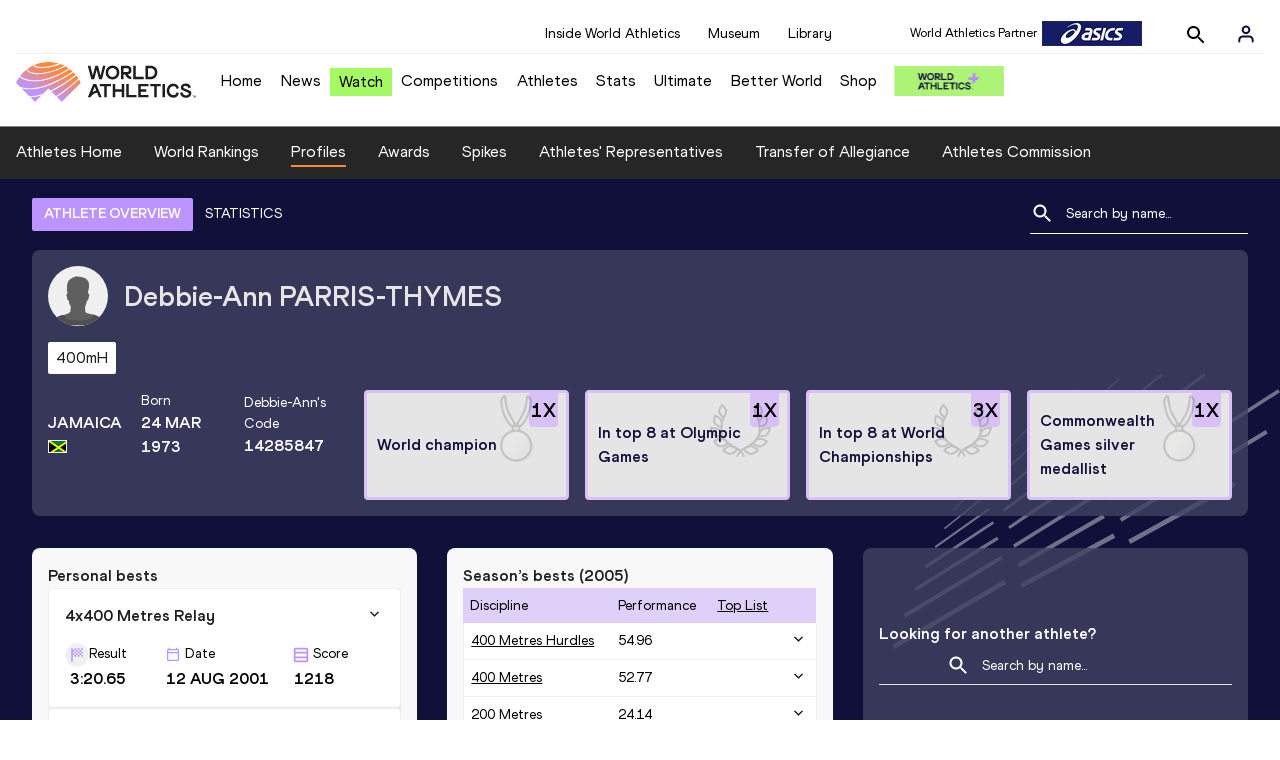

--- FILE ---
content_type: text/html; charset=utf-8
request_url: https://worldathletics.org/athletes/jamaica/debbie-ann-parris-thymes-14285847
body_size: 27374
content:
<!DOCTYPE html><html lang="en"><head><style>.xnpe_async_hide{opacity:0 !important}</style><script>
!(function (e, n, t, i, r, o) {
  function s(e) {
    if ('number' != typeof e) return e;
    var n = new Date();
    return new Date(n.getTime() + 1e3 * e);
  }
  var a = 4e3,
    c = 'xnpe_async_hide';
  function p(e) {
    return e.reduce(
      function (e, n) {
        return (
          (e[n] = function () {
            e._.push([n.toString(), arguments]);
          }),
          e
        );
      },
      { _: [] }
    );
  }
  function m(e, n, t) {
    var i = t.createElement(n);
    i.src = e;
    var r = t.getElementsByTagName(n)[0];
    return r.parentNode.insertBefore(i, r), i;
  }
  function u(e) {
    return '[object Date]' === Object.prototype.toString.call(e);
  }
  (o.target = o.target || 'https://api.exponea.com'),
    (o.file_path = o.file_path || o.target + '/js/exponea.min.js'),
    (r[n] = p([
      'anonymize',
      'initialize',
      'identify',
      'getSegments',
      'update',
      'track',
      'trackLink',
      'trackEnhancedEcommerce',
      'getHtml',
      'showHtml',
      'showBanner',
      'showWebLayer',
      'ping',
      'getAbTest',
      'loadDependency',
      'getRecommendation',
      'reloadWebLayers',
      '_preInitialize',
      '_initializeConfig'
    ])),
    (r[n].notifications = p(['isAvailable', 'isSubscribed', 'subscribe', 'unsubscribe'])),
    (r[n].segments = p(['subscribe'])),
    (r[n]['snippetVersion'] = 'v2.7.0'),
    (function (e, n, t) {
      (e[n]['_' + t] = {}), (e[n]['_' + t].nowFn = Date.now), (e[n]['_' + t].snippetStartTime = e[n]['_' + t].nowFn());
    })(r, n, 'performance'),
    (function (e, n, t, i, r, o) {
      e[r] = {
        sdk: e[i],
        sdkObjectName: i,
        skipExperiments: !!t.new_experiments,
        sign: t.token + '/' + (o.exec(n.cookie) || ['', 'new'])[1],
        path: t.target
      };
    })(r, e, o, n, i, RegExp('__exponea_etc__' + '=([\w-]+)')),
    (function (e, n, t) {
      m(e.file_path, n, t);
    })(o, t, e),
    (function (e, n, t, i, r, o, p) {
      if (e.new_experiments) {
        !0 === e.new_experiments && (e.new_experiments = {});
        var l,
          f = e.new_experiments.hide_class || c,
          _ = e.new_experiments.timeout || a,
          g = encodeURIComponent(o.location.href.split('#')[0]);
        e.cookies &&
          e.cookies.expires &&
          ('number' == typeof e.cookies.expires || u(e.cookies.expires)
            ? (l = s(e.cookies.expires))
            : e.cookies.expires.tracking &&
              ('number' == typeof e.cookies.expires.tracking || u(e.cookies.expires.tracking)) &&
              (l = s(e.cookies.expires.tracking))),
          l && l < new Date() && (l = void 0);
        var d =
          e.target +
          '/webxp/' +
          n +
          '/' +
          o[t].sign +
          '/modifications.min.js?http-referer=' +
          g +
          '&timeout=' +
          _ +
          'ms' +
          (l ? '&cookie-expires=' + Math.floor(l.getTime() / 1e3) : '');
        'sync' === e.new_experiments.mode && o.localStorage.getItem('__exponea__sync_modifications__')
          ? (function (e, n, t, i, r) {
              (t[r][n] = '<' + n + ' src="' + e + '"></' + n + '>'),
                i.writeln(t[r][n]),
                i.writeln(
                  '<' +
                    n +
                    '>!' +
                    r +
                    '.init && document.writeln(' +
                    r +
                    '.' +
                    n +
                    '.replace("/' +
                    n +
                    '/", "/' +
                    n +
                    '-async/").replace("><", " async><"))</' +
                    n +
                    '>'
                );
            })(d, n, o, p, t)
          : (function (e, n, t, i, r, o, s, a) {
              o.documentElement.classList.add(e);
              var c = m(t, i, o);
              function p() {
                r[a].init || m(t.replace('/' + i + '/', '/' + i + '-async/'), i, o);
              }
              function u() {
                o.documentElement.classList.remove(e);
              }
              (c.onload = p), (c.onerror = p), r.setTimeout(u, n), (r[s]._revealPage = u);
            })(f, _, d, n, o, p, r, t);
      }
    })(o, t, i, 0, n, r, e),
    (function (e, n, t) {
      var i;
      e[n]._initializeConfig(t),
        (null === (i = t.experimental) || void 0 === i ? void 0 : i.non_personalized_weblayers) &&
          e[n]._preInitialize(t),
        (e[n].start = function (i) {
          i &&
            Object.keys(i).forEach(function (e) {
              return (t[e] = i[e]);
            }),
            e[n].initialize(t);
        });
    })(r, n, o);
})(document, 'exponea', 'script', 'webxpClient', window, {
  target: 'https://analytics-api.worldathletics.org',
  token: '9c6b885e-3a1d-11ef-8d58-222d0cd76c82',
  experimental: {
    non_personalized_weblayers: true
  },
  new_experiments: { mode: 'sync' },
  // replace with current customer ID or leave commented out for an anonymous customer
  // customer: window.currentUserId,
  track: {
    visits: false,
    google_analytics: false
  }
});
</script><script>
    window.initGTM = function() {
      var dataLayerContent = {
        "User": {"Uid": undefined}
      };
      if('undefined' !== 'undefined') {
        dataLayerContent.User.Uid = 'undefined';
      }
      window.dataLayer = window.dataLayer || [];
      dataLayer.push(dataLayerContent);
      (function(w,d,s,l,i){w[l]=w[l]||[];w[l].push({'gtm.start':
      new Date().getTime(),event:'gtm.js'});var f=d.getElementsByTagName(s)[0],
      j=d.createElement(s),dl=l!='dataLayer'?'&l='+l:'';j.async=true;j.src=
      'https://www.googletagmanager.com/gtm.js?id='+i+dl;f.parentNode.insertBefore(j,f);
      })(window,document,'script','dataLayer','GTM-5XXBVM6');
    }
    </script><script async="" src="//securepubads.g.doubleclick.net/tag/js/gpt.js"></script><meta name="viewport" content="width=device-width, initial-scale=1" class="jsx-797586886"/><meta charSet="utf-8" class="jsx-797586886"/><title class="jsx-797586886">Debbie-Ann PARRIS-THYMES | Profile | World Athletics</title><link rel="apple-touch-icon" href="/static/icons/256x256.png" class="jsx-797586886"/><link rel="apple-touch-icon" sizes="72x72" href="/static/icons/72x72.png" class="jsx-797586886"/><link rel="apple-touch-icon" sizes="114x114" href="/static/icons/114x114.png" class="jsx-797586886"/><link rel="apple-touch-icon" sizes="144x144" href="/static/icons/144x144.png" class="jsx-797586886"/><link rel="canonical" href="https://worldathletics.org/athletes/jamaica/debbie-ann-parris-thymes-14285847" class="jsx-797586886"/><meta name="apple-mobile-web-app-capable" content="yes" class="jsx-797586886"/><meta name="apple-mobile-web-app-status-bar-style" content="#ff2534" class="jsx-797586886"/><meta property="og:title" name="title" content="Debbie-Ann PARRIS-THYMES | Profile | World Athletics" class="jsx-797586886"/><meta property="og:type" name="type" content="website" class="jsx-797586886"/><meta property="og:url" name="url" content="https://worldathletics.org/athletes/jamaica/debbie-ann-parris-thymes-14285847" class="jsx-797586886"/><meta property="og:site_name" name="site_name" content="worldathletics.org" class="jsx-797586886"/><meta property="og:image" name="image" content="/static/athlete-blank-hero-min.jpg" class="jsx-797586886"/><meta property="og:description" name="description" content="Debbie-Ann PARRIS-THYMES, Jamaica" class="jsx-797586886"/><meta name="keywords" class="jsx-797586886"/><meta name="twitter:card" content="summary_large_image" class="jsx-797586886"/><meta name="twitter:site" content="@WorldAthletics" class="jsx-797586886"/><meta name="twitter:title" content="Debbie-Ann PARRIS-THYMES | Profile | World Athletics" class="jsx-797586886"/><meta name="twitter:description" content="Debbie-Ann PARRIS-THYMES, Jamaica" class="jsx-797586886"/><meta name="twitter:image" content="/static/athlete-blank-hero-min.jpg" class="jsx-797586886"/><meta property="thumbnail" content="/static/athlete-blank-hero-min.jpg" class="jsx-797586886"/><link rel="preload" href="/_next/static/css/f4b1a89c02f175bd34bf.css" as="style"/><link rel="stylesheet" href="/_next/static/css/f4b1a89c02f175bd34bf.css" data-n-g=""/><link rel="preload" href="/_next/static/css/bfaea11479dacf5c170b.css" as="style"/><link rel="stylesheet" href="/_next/static/css/bfaea11479dacf5c170b.css" data-n-g=""/><link rel="preload" href="/_next/static/css/28311a9fd6b5aa633786.css" as="style"/><link rel="stylesheet" href="/_next/static/css/28311a9fd6b5aa633786.css" data-n-p=""/><link rel="preload" href="/_next/static/css/e5c0f4c2eb75357dc850.css" as="style"/><link rel="stylesheet" href="/_next/static/css/e5c0f4c2eb75357dc850.css" data-n-p=""/><noscript data-n-css="true"></noscript><link rel="preload" href="/_next/static/chunks/main-6c1ef484136374c54b87.js" as="script"/><link rel="preload" href="/_next/static/chunks/webpack-ec7486a553d1ca0ba1e9.js" as="script"/><link rel="preload" href="/_next/static/chunks/framework.f801b68207517fbb00d6.js" as="script"/><link rel="preload" href="/_next/static/chunks/2852872c.fba0deba028bda46154c.js" as="script"/><link rel="preload" href="/_next/static/chunks/a7b3c51d.9f94288d4eada5624a98.js" as="script"/><link rel="preload" href="/_next/static/chunks/26497e82.26a9b776b8e76111e76d.js" as="script"/><link rel="preload" href="/_next/static/chunks/b14489c3.2d5768c109e5a9a50679.js" as="script"/><link rel="preload" href="/_next/static/chunks/55020d94.2d76b908442fa4823c0c.js" as="script"/><link rel="preload" href="/_next/static/chunks/0eceb729.58dd111f28f22f090e6b.js" as="script"/><link rel="preload" href="/_next/static/chunks/75fc9c18.9dcdac7b23e57b023237.js" as="script"/><link rel="preload" href="/_next/static/chunks/d6a9949e.5580989fa6a32d069e13.js" as="script"/><link rel="preload" href="/_next/static/chunks/d2761173.ab0225391ce9a159c7ed.js" as="script"/><link rel="preload" href="/_next/static/chunks/commons.38d8cea5e0d6eae10714.js" as="script"/><link rel="preload" href="/_next/static/chunks/fe6dd6abbe4395ad5a5bb5f669c952a8091c095e.bb4f21cf6e91b0ffdcc8.js" as="script"/><link rel="preload" href="/_next/static/chunks/0ede16162572219b9bf5c64b7bf53b0114d4a6f9.6a24c22b002c3fd8dc52.js" as="script"/><link rel="preload" href="/_next/static/chunks/46385897c3093193f66a7489bf1385891fa6b8fe.905c8326a768b1b09564.js" as="script"/><link rel="preload" href="/_next/static/chunks/33e78299375e136e03f966fbb9340650ec8c21b3.b80d6779aef345429c39.js" as="script"/><link rel="preload" href="/_next/static/chunks/ae30c55a342b895704e018f11a0681290a817ac4.873e9e77bce70b4db590.js" as="script"/><link rel="preload" href="/_next/static/chunks/ae30c55a342b895704e018f11a0681290a817ac4_CSS.322aa933c4eb8fd0e2ac.js" as="script"/><link rel="preload" href="/_next/static/chunks/7881a8d9bd0ac33fc466a237abb30c83d7ff80b7.8a77883e0de943ccc430.js" as="script"/><link rel="preload" href="/_next/static/chunks/pages/_app-1d58155ac1d7c768527c.js" as="script"/><link rel="preload" href="/_next/static/chunks/4a3ea9cd.0d90bfc73c516aebb66c.js" as="script"/><link rel="preload" href="/_next/static/chunks/d596ceec2de8111c2cc93793237cb7cfc755f017.183da52fab0711ce2e7a.js" as="script"/><link rel="preload" href="/_next/static/chunks/4f88bd127cc612d1565cc6d44c5b7200f4b9b0dc.f7c17ba8e29fb1545bc9.js" as="script"/><link rel="preload" href="/_next/static/chunks/d1c5359f252dc902861f2bfe6edda14ab366873f.7c42889849167bd87dd8.js" as="script"/><link rel="preload" href="/_next/static/chunks/908165298b725f2f3f44bf2eaf4d54f484b8ff10.dfbf985d288dcf0c20c2.js" as="script"/><link rel="preload" href="/_next/static/chunks/68c80bf9a7b4d0dfb0b0c933948329ed2c98994d.6167f2da33fdadd0e278.js" as="script"/><link rel="preload" href="/_next/static/chunks/908165298b725f2f3f44bf2eaf4d54f484b8ff10_CSS.d4873b3cdc6eb26e8413.js" as="script"/><link rel="preload" href="/_next/static/chunks/d19a343ee24a70f0a0900bbc00cc99d82ec7d200.15d92850ac5dcbdeb30b.js" as="script"/><link rel="preload" href="/_next/static/chunks/7ee1a9b81ca383b0b5773f39131ef41549dfe3b9.c2736b9144c752c7aa7c.js" as="script"/><link rel="preload" href="/_next/static/chunks/pages/athletes/%5Bcounrty%5D/%5BcompetitorId%5D-842cc3a6d4fdfbf90fc9.js" as="script"/><style id="__jsx-797586886">@font-face{font-family:'World Athletics Heavy';src:url('/static/fonts/WorldAthleticsHeadline.woff2') format('woff2'), url('/static/fonts/WorldAthleticsHeadline.woff') format('woff');font-weight:800;font-style:normal;font-display:swap;}@font-face{font-family:'World Athletics Bold';src:url('/static/fonts/WorldAthletics-Regular.woff2') format('woff2'), url('/static/fonts/WorldAthletics-Regular.woff') format('woff');font-weight:normal;font-style:normal;font-display:swap;}@font-face{font-family:'World Athletics';src:url('/static/fonts/WorldAthletics-Bold.woff2') format('woff2'), url('/static/fonts/WorldAthletics-Bold.woff') format('woff');font-weight:bold;font-style:normal;font-display:swap;}@font-face{font-family:'PP Formula';src:url('/static/fonts/PP/PP-Formula-Condensed-Black-v2.0/PPFormula-CondensedBlack.woff2') format('woff2'), url('/static/fonts/PP/PP-Formula-Condensed-Black-v2.0/PPFormula-CondensedBlack.woff') format('woff');font-weight:900;font-style:normal;}@font-face{font-family:'PP Formula';src:url('/static/fonts/PP/PP-Formula-Narrow-Regular-v2.0/PPFormula-NarrowRegular.woff2') format('woff2'), url('/static/fonts/PP/PP-Formula-Narrow-Regular-v2.0/PPFormula-NarrowRegular.woff') format('woff');font-weight:400;font-style:normal;}@font-face{font-family:'PP Formula';src:url('/static/fonts/PP/PP-Formula-Narrow-Semibold-v2.0/PPFormula-NarrowSemibold.woff2') format('woff2'), url('/static/fonts/PP/PP-Formula-Narrow-Semibold-v2.0/PPFormula-NarrowSemibold.woff') format('woff');font-weight:600;font-style:normal;}@font-face{font-family:'PP Formula Italic';src:url('/static/fonts/PP/PP-Formula-Narrow-Regular-Italic-v2.0/PPFormula-NarrowRegularItalic.woff2') format('woff2'), url('/static/fonts/PP/PP-Formula-Narrow-Regular-Italic-v2.0/PPFormula-NarrowRegularItalic.woff') format('woff');font-style:italic;}body{font-family:'World Athletics',Arial,sans-serif;font-size:16px;font-display:swap;}</style></head><body><div id="__next"><header class="styles_root__GhScr"><div class="styles_root__1DHCQ"><div class="TopHeader_root__1f-J1"><div class="TopHeaderNavbar_section__3sgfN"><nav class="TopHeaderNavbar_root__1kT1b" data-name="top-navigation"><ul><li class="TopHeaderNavbar_li__1QKYw"><a class="">Inside World Athletics</a></li><li class="TopHeaderNavbar_li__1QKYw"><a class="">Museum</a></li><li class="TopHeaderNavbar_li__1QKYw"><a class="">Library</a></li></ul></nav><form class="SearchForm_searchForm__3IEfI" style="margin-left:20px"><div class="SearchForm_inputWrapper__29q8X"></div><button type="button" class="SearchForm_searchBtn__2t2tK TopHeaderNavbar_searchBtnClass__16Ojz"><svg class="MuiSvgIcon-root" focusable="false" viewBox="0 0 24 24" aria-hidden="true"><path d="M15.5 14h-.79l-.28-.27C15.41 12.59 16 11.11 16 9.5 16 5.91 13.09 3 9.5 3S3 5.91 3 9.5 5.91 16 9.5 16c1.61 0 3.09-.59 4.23-1.57l.27.28v.79l5 4.99L20.49 19l-4.99-5zm-6 0C7.01 14 5 11.99 5 9.5S7.01 5 9.5 5 14 7.01 14 9.5 11.99 14 9.5 14z"></path></svg></button></form><div class="style_root__1BO3b"><button aria-label="Sign in" type="button" class="style_profileIcon__2qVb-"><svg width="36" height="28" viewBox="0 0 36 28" fill="none" xmlns="http://www.w3.org/2000/svg"><path d="M24.6663 21.5V19.8333C24.6663 18.9493 24.3152 18.1014 23.69 17.4763C23.0649 16.8512 22.2171 16.5 21.333 16.5H14.6663C13.7823 16.5 12.9344 16.8512 12.3093 17.4763C11.6842 18.1014 11.333 18.9493 11.333 19.8333V21.5" stroke="#11103A" stroke-width="2" stroke-linecap="round" stroke-linejoin="round"></path><path d="M18.0003 13.1667C19.8413 13.1667 21.3337 11.6743 21.3337 9.83333C21.3337 7.99238 19.8413 6.5 18.0003 6.5C16.1594 6.5 14.667 7.99238 14.667 9.83333C14.667 11.6743 16.1594 13.1667 18.0003 13.1667Z" stroke="#11103A" stroke-width="2" stroke-linecap="round" stroke-linejoin="round"></path></svg></button><div class="style_subNav__1O0KJ"><div class="style_content__1HJ1D"><button class="style_link__2RGFF">Register now</button><a href="/worldathletics-plus" class="style_link__2RGFF">World Athletics+</a></div></div></div></div></div><div class="MiddleHeader_root__2Nl7j"><div class="Logo_root__1dluZ"><a class="" title="" href="/"><img src="https://media.aws.iaaf.org/logos/wa-logo.svg" alt="logo" width="180" height="40"/></a></div><nav class="MainNav_nav__2vEYm" data-name="main-navigation"><ul><div style="display:flex;align-items:center"><li><a class="MainNav_navLink__1E27R" title="" href="/">Home<ul class="MainNav_content__WZ9Rn"></ul></a></li><li><a class="MainNav_navLink__1E27R" title="" href="/news">News<ul class="MainNav_content__WZ9Rn"><li class="MainNav_contentItem__3IVBb"><a class="" title="Press Releases" href="/news/press-releases">Press Releases</a></li><li class="MainNav_contentItem__3IVBb"><a class="" title="News" href="/news/news">News</a></li><li class="MainNav_contentItem__3IVBb"><a class="" title="Reports" href="/news/reports">Reports</a></li><li class="MainNav_contentItem__3IVBb"><a class="" title="Previews" href="/news/previews">Previews</a></li><li class="MainNav_contentItem__3IVBb"><a class="" title="Features" href="/news/features">Features</a></li><li class="MainNav_contentItem__3IVBb"><a class="" title="Series" href="/news/series">Series</a></li></ul></a></li><li class="MainNav_watchVideoBtn__2kE0U"><a class="MainNav_navLink__1E27R" title="" linkClass="watchVideoBtn" mobileclassname="watchVideoBtn" href="/videos">Watch<ul class="MainNav_content__WZ9Rn"></ul></a></li><li><a class="MainNav_navLink__1E27R" title="" href="/competitions">Competitions<ul class="MainNav_content__WZ9Rn"><li class="MainNav_contentItem__3IVBb"><a class="" title="Calendar" href="/competition/calendar-results">Calendar</a></li><li class="MainNav_contentItem__3IVBb"><a class="" title="Tickets" href="/tickets">Tickets</a></li><li class="MainNav_contentItem__3IVBb"><a class="" title="Hosting" href="/hosting">Hosting</a></li><li class="MainNav_contentItem__3IVBb"><a class="" title="Our Sport" href="/our-sport">Our Sport</a></li><li class="MainNav_contentItem__3IVBb"><a class="" title="Innovations" href="/competitions/innovations">Innovations</a></li><li class="MainNav_contentItem__3IVBb"><a class="" title="Rules &amp; Regulations" href="/about-iaaf/documents/book-of-rules">Rules &amp; Regulations</a></li><li class="MainNav_contentItem__3IVBb"><a class="" title="Competition Performance Ranking" href="/records/competition-performance-rankings">Competition Performance Ranking</a></li><li class="MainNav_contentItem__3IVBb"><a class="" title="Competitions Archive" href="/competition">Competitions Archive</a></li></ul></a></li><li><a class="MainNav_navLink__1E27R" title="" href="/athletes-home">Athletes<ul class="MainNav_content__WZ9Rn"><li class="MainNav_contentItem__3IVBb"><a class="" title="World Rankings" href="/world-rankings/introduction">World Rankings</a></li><li class="MainNav_contentItem__3IVBb"><a class="" title="Profiles" href="/athletes">Profiles</a></li><li class="MainNav_contentItem__3IVBb"><a class="" title="Awards" href="/awards">Awards</a></li><li class="MainNav_contentItem__3IVBb"><a class="" title="Spikes" href="/spikes">Spikes</a></li><li class="MainNav_contentItem__3IVBb"><a class="" title="Athletes&#x27; Representatives" href="/athletes/athlete-representatives">Athletes&#x27; Representatives</a></li><li class="MainNav_contentItem__3IVBb"><a class="" title="Transfer of Allegiance" href="/about-iaaf/documents/research-centre#collapseathlete-transfer-of-allegiance">Transfer of Allegiance</a></li><li class="MainNav_contentItem__3IVBb"><a class="" title="Athletes Commission" href="/about-iaaf/structure/commissions">Athletes Commission</a></li></ul></a></li><li><a class="MainNav_navLink__1E27R" title="" href="/stats-zone">Stats<ul class="MainNav_content__WZ9Rn"><li class="MainNav_contentItem__3IVBb"><a class="" title="Results" href="/results">Results</a></li><li class="MainNav_contentItem__3IVBb"><a class="" title="Toplists" href="/records/toplists">Toplists</a></li><li class="MainNav_contentItem__3IVBb"><a class="" title="Records" href="/records/by-category/world-records">Records</a></li><li class="MainNav_contentItem__3IVBb"><a class="" title="Send Competition Results" href="/records/send-competition-results">Send Competition Results</a></li><li class="MainNav_contentItem__3IVBb"><a class="" title="World Rankings" href="/world-rankings/introduction">World Rankings</a></li><li class="MainNav_contentItem__3IVBb"><a class="" title="Road to the Ultimate" href="/stats-zone/road-to/7212925">Road to the Ultimate</a></li><li class="MainNav_contentItem__3IVBb"><a class="" title="Road to Gaborone" href="/stats-zone/road-to/7216920">Road to Gaborone</a></li><li class="MainNav_contentItem__3IVBb"><a class="" title="Road to Kujawy Pomorze" href="/stats-zone/road-to/7199326">Road to Kujawy Pomorze</a></li></ul></a></li><li><a class="MainNav_navLink__1E27R" title="" href="/competitions/world-athletics-ultimate-championship/2026">Ultimate<ul class="MainNav_content__WZ9Rn"></ul></a></li><li><a class="MainNav_navLink__1E27R" title="" href="/athletics-better-world">Better World<ul class="MainNav_content__WZ9Rn"><li class="MainNav_contentItem__3IVBb"><a class="" title="News" href="/athletics-better-world/news">News</a></li><li class="MainNav_contentItem__3IVBb"><a class="" title="Sustainability" href="/athletics-better-world/sustainability">Sustainability</a></li><li class="MainNav_contentItem__3IVBb"><a class="" title="Athlete Refugee Team" href="/athletics-better-world/athlete-refugee-team">Athlete Refugee Team</a></li><li class="MainNav_contentItem__3IVBb"><a class="" title="Air Quality" href="/athletics-better-world/air-quality">Air Quality</a></li><li class="MainNav_contentItem__3IVBb"><a class="" title="Safeguarding" href="/athletics-better-world/safeguarding">Safeguarding</a></li></ul></a></li><li><a class="MainNav_navLink__1E27R" href="https://shop.worldathletics.org">Shop<ul class="MainNav_content__WZ9Rn"></ul></a></li></div></ul></nav><a href="/worldathletics-plus" style="padding:0.45rem"><img style="width:110px" src="/static/wa-plus-navbar-logo.png"/></a></div></div></header><div class="SectionNav_sectionNav__iIu_o SectionNav_fullSubNav__2jSyt" data-name="submenu-container"><div class="SectionNav_sectionNavInner__3NbMf"><div class="SectionNav_navWrap__H7sFR"><nav class="SectionNav_nav__2vIRX"><ul class="SectionNav_navList__uPtfy"><li><a class="undefined" anchorText="Athletes Home" title="" href="/athletes-home">Athletes Home</a></li><li><a class="undefined" anchorText="World Rankings" href="/world-rankings/introduction">World Rankings</a></li><li><a class="undefined NavLink_active__2UAk6" anchorText="Profiles" href="/athletes">Profiles</a></li><li><a class="undefined" anchorText="Awards" title="" href="/awards">Awards</a></li><li><a class="undefined" anchorText="Spikes" title="" href="/spikes">Spikes</a></li><li><a class="undefined" anchorText="Athletes&#x27; Representatives" href="/athletes/athlete-representatives">Athletes&#x27; Representatives</a></li><li><a class="undefined" anchorText="Transfer of Allegiance" href="/about-iaaf/documents/research-centre#collapseathlete-transfer-of-allegiance">Transfer of Allegiance</a></li><li><a class="undefined" anchorText="Athletes Commission" href="/about-iaaf/structure/commissions">Athletes Commission</a></li></ul></nav></div><div class="SectionNav_chevronRight__2GuVA"></div></div></div><div class="athleteBackground_athleteBackground__tBipR" style="background:url(/_next/static/images/athleteBackground-8be1b09507e7814b423e2f0a421baa4a.svg);background-repeat:repeat;background-size:cover" alt="background"><div class="athleteBackground_athleteBackgroundInner__1A8OU undefined"><div class="athletesProfileTabs_athletesProfileTabs__1EiIQ"><div class="athletesProfileTabs_athletesProfileTabsButtons__2AD3V"><div class="athletesTabsButton_athletesTabsButton__NNSRw"><div class="athletesTabsButton_athletesTabsButtonScroll__gJphz"><div class="athletesTabsButton_AthletesTabsButtonItem__1pPWF"><button type="button" class="athletesButton_athletesButton__1_h0o athletesButton_underline__9GAM2 athletesButton_underlineActive__3H8Ir" value="ATHLETE OVERVIEW">ATHLETE OVERVIEW</button></div><div class="athletesTabsButton_AthletesTabsButtonItem__1pPWF"><button type="button" class="athletesButton_athletesButton__1_h0o athletesButton_underline__9GAM2" value="STATISTICS">STATISTICS</button></div></div></div></div><div class="athletesProfileTabs_athletesProfileTabsSearchField__21A7R"><div class="AthleteSearchField_dropdown__2mgsB "><div><form><div class="AthleteSearchField_inputWrapper__1JMrx "><button type="button"><img src="/static/search-white.svg" alt="search icon"/></button><input placeholder="Search by name..." class="AthleteSearchField_searchInput__gS3eH " value=""/></div></form><div class="AthleteSearchField_line__2jp54"></div></div><div class="AthleteSearchField_optionWrap__1Oogf"><div class="AthleteSearchField_options__tjQe5 false AthleteSearchField_optionWrapRounded__3VRN0"></div></div></div></div></div><div class="athletesBio_athletesBio__1HruQ"><div class="athletesContainerTransparent_athletesContainerTransparent__3hgOB"><div class="athletesBio_athletesProfile__309MD"><div class="athletesBio_athletesBioImageContainer__3x9PY"></div><div class="athletesBio_athletesBioTitle__3pPRL"><span>Debbie-Ann</span> <span>PARRIS-THYMES</span></div></div><div class="athletesBio_athletesBioTags__3iQk_"><div class="athletesBio_athletesBioTag__3ki57">400mH<!-- --> </div></div><div class="athletesBio_athletesBioHeader__1QkoM"><div class="athletesBio_athletesBioInfoContainer__2ZKoo"><div class="athletesBio_athletesBioDetailsContainer__3_nDn"><div class="athletesBio_athletesBioDetails__1wgSI"><span class="athletesBio_athletesBioTagLabel__3orD4"> </span><span class="athletesBio_athletesBioTagValue__oKZC4">Jamaica<span class="Flags_container__3W63l" style="width:auto;display:unset"><i class="Flags_icon__3Uv11 icon-flag-JAM"></i></span></span></div><div class="athletesBio_athletesBioDetails__1wgSI"><span class="athletesBio_athletesBioTagLabel__3orD4">Born</span><span class="athletesBio_athletesBioTagValue__oKZC4">24 MAR 1973</span></div><div class="athletesBio_athletesBioDetails__1wgSI"><span class="athletesBio_athletesBioTagLabel__3orD4">Debbie-Ann<!-- -->&#x27;s code</span><span class="athletesBio_athletesBioTagValue__oKZC4">14285847</span></div></div><div class="athletesBio_athletesBioFooter__3B--s"></div></div><div class="athletesBio_athletesBioHonoursContainer__3EVKf"><div class="athletesBio_athletesBioHonours__2nK55"><div class="athletesBio_athletesBioHonour__1Zqdq"><div class="athletesBio_athletesBioHonourCount__2sBko">1<!-- -->X</div><div class="athletesBio_athletesBioHonourValue__QHLA_">World champion</div><img src="/_next/static/images/medal-be49b48cd6c926be27837e3991e9b2ce.svg" class="athletesBio_medal__BcCqC" alt=""/></div><div class="athletesBio_athletesBioHonour__1Zqdq"><div class="athletesBio_athletesBioHonourCount__2sBko">1<!-- -->X</div><div class="athletesBio_athletesBioHonourValue__QHLA_">In top 8 at Olympic Games</div><img src="/_next/static/images/Record-a9c05624dbc2bf32e9a64df8fd7fbd8f.svg" class="athletesBio_record__cB2hh" alt=""/></div><div class="athletesBio_athletesBioHonour__1Zqdq"><div class="athletesBio_athletesBioHonourCount__2sBko">3<!-- -->X</div><div class="athletesBio_athletesBioHonourValue__QHLA_">In top 8 at World Championships</div><img src="/_next/static/images/Record-a9c05624dbc2bf32e9a64df8fd7fbd8f.svg" class="athletesBio_record__cB2hh" alt=""/></div><div class="athletesBio_athletesBioHonour__1Zqdq"><div class="athletesBio_athletesBioHonourCount__2sBko">1<!-- -->X</div><div class="athletesBio_athletesBioHonourValue__QHLA_">Commonwealth Games silver medallist</div><img src="/_next/static/images/medal-be49b48cd6c926be27837e3991e9b2ce.svg" class="athletesBio_medal__BcCqC" alt=""/></div></div></div></div></div></div><div class="athletesOverviewStats_athletesOverviewStats__3UYhF"><div class="athletesContainer_athletesContainer__3w5eG undefined"><div class="athletesTitle_athletesTitle__388RT undefined">Personal bests</div><div class="athletesPersonalBests_athletesPersonalBestsContainer__1TrT-"><div class="athletesDropdownCard_athletesDropdownCard__2TpE2"><div class="athletesCardContainer_athletesCardContainer__39h-0"><div class="athletesDropdownCard_athletesDropdownCardHeader__alcfX"><button type="button" class="athletesDropdownButton_athletesDropdownButton__3k-Ds"><div class="athletesTitle_athletesTitle__388RT athletesDropdownCard_athletesDropdownCardTitle__1yq_Z">4x400 Metres Relay</div><span class="athletesDropdownButton_athletesDropdownButtonIcon__2KsFN "><svg xmlns="http://www.w3.org/2000/svg" width="19" height="18" viewBox="0 0 19 18" fill="none"><g clip-path="url(#clip0_15_110058)"><path d="M6.0575 6.44238L9.5 9.87738L12.9425 6.44238L14 7.49988L9.5 11.9999L5 7.49988L6.0575 6.44238Z" fill="#1E1E1E"></path></g><defs><clipPath id="clip0_15_110058"><rect width="18" height="18" fill="white" transform="translate(0.5)"></rect></clipPath></defs></svg></span></button></div><div class="athletesDropdownCard_athletesDropdownCardBody__13WWz"><div class="athletesEventsDetails_athletesEventsDetails__hU6mX"><div class="athletesEventsDetails_athletesEventsDetailsContent__37Ko7"><div class="athletesEventsDetails_athletesEventsDetailsLabel__6KN98"><img src="[data-uri]" style="width:24px;height:24px" alt="result"/>Result</div><span class="athletesEventsDetails_athletesEventsDetailsValue__FrHFZ">3:20.65<!-- --> <span class="athletesDropdownCard_athletesDropdownCardTag__3gRTq"></span></span></div></div><div class="athletesEventsDetails_athletesEventsDetails__hU6mX"><div class="athletesEventsDetails_athletesEventsDetailsContent__37Ko7"><div class="athletesEventsDetails_athletesEventsDetailsLabel__6KN98"><img src="[data-uri]" style="width:24px;height:24px" alt="date"/>Date</div><span class="athletesEventsDetails_athletesEventsDetailsValue__FrHFZ">12 AUG 2001<!-- --> <span class="athletesDropdownCard_athletesDropdownCardTag__3gRTq"></span></span></div></div><div class="athletesEventsDetails_athletesEventsDetails__hU6mX"><div class="athletesEventsDetails_athletesEventsDetailsContent__37Ko7"><div class="athletesEventsDetails_athletesEventsDetailsLabel__6KN98"><img src="[data-uri]" style="width:24px;height:24px" alt="score"/>Score</div><span class="athletesEventsDetails_athletesEventsDetailsValue__FrHFZ">1218<!-- --> <span class="athletesDropdownCard_athletesDropdownCardTag__3gRTq"></span></span></div></div></div></div></div><div class="athletesDropdownCard_athletesDropdownCard__2TpE2"><div class="athletesCardContainer_athletesCardContainer__39h-0"><div class="athletesDropdownCard_athletesDropdownCardHeader__alcfX"><button type="button" class="athletesDropdownButton_athletesDropdownButton__3k-Ds"><div class="athletesTitle_athletesTitle__388RT athletesDropdownCard_athletesDropdownCardTitle__1yq_Z">400 Metres Hurdles</div><span class="athletesDropdownButton_athletesDropdownButtonIcon__2KsFN "><svg xmlns="http://www.w3.org/2000/svg" width="19" height="18" viewBox="0 0 19 18" fill="none"><g clip-path="url(#clip0_15_110058)"><path d="M6.0575 6.44238L9.5 9.87738L12.9425 6.44238L14 7.49988L9.5 11.9999L5 7.49988L6.0575 6.44238Z" fill="#1E1E1E"></path></g><defs><clipPath id="clip0_15_110058"><rect width="18" height="18" fill="white" transform="translate(0.5)"></rect></clipPath></defs></svg></span></button></div><div class="athletesDropdownCard_athletesDropdownCardBody__13WWz"><div class="athletesEventsDetails_athletesEventsDetails__hU6mX"><div class="athletesEventsDetails_athletesEventsDetailsContent__37Ko7"><div class="athletesEventsDetails_athletesEventsDetailsLabel__6KN98"><img src="[data-uri]" style="width:24px;height:24px" alt="result"/>Result</div><span class="athletesEventsDetails_athletesEventsDetailsValue__FrHFZ">53.88<!-- --> <span class="athletesDropdownCard_athletesDropdownCardTag__3gRTq"></span></span></div></div><div class="athletesEventsDetails_athletesEventsDetails__hU6mX"><div class="athletesEventsDetails_athletesEventsDetailsContent__37Ko7"><div class="athletesEventsDetails_athletesEventsDetailsLabel__6KN98"><img src="[data-uri]" style="width:24px;height:24px" alt="date"/>Date</div><span class="athletesEventsDetails_athletesEventsDetailsValue__FrHFZ">06 AUG 2001<!-- --> <span class="athletesDropdownCard_athletesDropdownCardTag__3gRTq"></span></span></div></div><div class="athletesEventsDetails_athletesEventsDetails__hU6mX"><div class="athletesEventsDetails_athletesEventsDetailsContent__37Ko7"><div class="athletesEventsDetails_athletesEventsDetailsLabel__6KN98"><img src="[data-uri]" style="width:24px;height:24px" alt="score"/>Score</div><span class="athletesEventsDetails_athletesEventsDetailsValue__FrHFZ">1208<!-- --> <span class="athletesDropdownCard_athletesDropdownCardTag__3gRTq"></span></span></div></div></div></div></div><div class="athletesDropdownCard_athletesDropdownCard__2TpE2"><div class="athletesCardContainer_athletesCardContainer__39h-0"><div class="athletesDropdownCard_athletesDropdownCardHeader__alcfX"><button type="button" class="athletesDropdownButton_athletesDropdownButton__3k-Ds" disabled=""><div class="athletesTitle_athletesTitle__388RT athletesDropdownCard_athletesDropdownCardTitle__1yq_Z">400 Metres</div><span class="athletesDropdownButton_athletesDropdownButtonIcon__2KsFN "></span></button></div><div class="athletesDropdownCard_athletesDropdownCardBody__13WWz"><div class="athletesEventsDetails_athletesEventsDetails__hU6mX"><div class="athletesEventsDetails_athletesEventsDetailsContent__37Ko7"><div class="athletesEventsDetails_athletesEventsDetailsLabel__6KN98"><img src="[data-uri]" style="width:24px;height:24px" alt="result"/>Result</div><span class="athletesEventsDetails_athletesEventsDetailsValue__FrHFZ">51.42<!-- --> <span class="athletesDropdownCard_athletesDropdownCardTag__3gRTq"></span></span></div></div><div class="athletesEventsDetails_athletesEventsDetails__hU6mX"><div class="athletesEventsDetails_athletesEventsDetailsContent__37Ko7"><div class="athletesEventsDetails_athletesEventsDetailsLabel__6KN98"><img src="[data-uri]" style="width:24px;height:24px" alt="date"/>Date</div><span class="athletesEventsDetails_athletesEventsDetailsValue__FrHFZ">14 APR 2001<!-- --> <span class="athletesDropdownCard_athletesDropdownCardTag__3gRTq"></span></span></div></div><div class="athletesEventsDetails_athletesEventsDetails__hU6mX"><div class="athletesEventsDetails_athletesEventsDetailsContent__37Ko7"><div class="athletesEventsDetails_athletesEventsDetailsLabel__6KN98"><img src="[data-uri]" style="width:24px;height:24px" alt="score"/>Score</div><span class="athletesEventsDetails_athletesEventsDetailsValue__FrHFZ">1149<!-- --> <span class="athletesDropdownCard_athletesDropdownCardTag__3gRTq"></span></span></div></div><div class="athletesEventsDetails_athletesEventsDetails__hU6mX"><div class="athletesEventsDetails_athletesEventsDetailsContent__37Ko7"><div class="athletesEventsDetails_athletesEventsDetailsLabel__6KN98"><img src="[data-uri]" style="width:24px;height:24px" alt="competition"/>Competition &amp; venue</div><span class="athletesEventsDetails_athletesEventsDetailsValue__FrHFZ">Baton Rouge, LA (USA)<!-- --> <span class="athletesDropdownCard_athletesDropdownCardTag__3gRTq"></span></span></div></div></div></div></div><div class="athletesDropdownCard_athletesDropdownCard__2TpE2"><div class="athletesCardContainer_athletesCardContainer__39h-0"><div class="athletesDropdownCard_athletesDropdownCardHeader__alcfX"><button type="button" class="athletesDropdownButton_athletesDropdownButton__3k-Ds"><div class="athletesTitle_athletesTitle__388RT athletesDropdownCard_athletesDropdownCardTitle__1yq_Z">200 Metres</div><span class="athletesDropdownButton_athletesDropdownButtonIcon__2KsFN "><svg xmlns="http://www.w3.org/2000/svg" width="19" height="18" viewBox="0 0 19 18" fill="none"><g clip-path="url(#clip0_15_110058)"><path d="M6.0575 6.44238L9.5 9.87738L12.9425 6.44238L14 7.49988L9.5 11.9999L5 7.49988L6.0575 6.44238Z" fill="#1E1E1E"></path></g><defs><clipPath id="clip0_15_110058"><rect width="18" height="18" fill="white" transform="translate(0.5)"></rect></clipPath></defs></svg></span></button></div><div class="athletesDropdownCard_athletesDropdownCardBody__13WWz"><div class="athletesEventsDetails_athletesEventsDetails__hU6mX"><div class="athletesEventsDetails_athletesEventsDetailsContent__37Ko7"><div class="athletesEventsDetails_athletesEventsDetailsLabel__6KN98"><img src="[data-uri]" style="width:24px;height:24px" alt="result"/>Result</div><span class="athletesEventsDetails_athletesEventsDetailsValue__FrHFZ">23.50<!-- --> <span class="athletesDropdownCard_athletesDropdownCardTag__3gRTq"></span></span></div></div><div class="athletesEventsDetails_athletesEventsDetails__hU6mX"><div class="athletesEventsDetails_athletesEventsDetailsContent__37Ko7"><div class="athletesEventsDetails_athletesEventsDetailsLabel__6KN98"><img src="[data-uri]" style="width:24px;height:24px" alt="date"/>Date</div><span class="athletesEventsDetails_athletesEventsDetailsValue__FrHFZ">28 MAR 1998<!-- --> <span class="athletesDropdownCard_athletesDropdownCardTag__3gRTq"></span></span></div></div><div class="athletesEventsDetails_athletesEventsDetails__hU6mX"><div class="athletesEventsDetails_athletesEventsDetailsContent__37Ko7"><div class="athletesEventsDetails_athletesEventsDetailsLabel__6KN98"><img src="[data-uri]" style="width:24px;height:24px" alt="score"/>Score</div><span class="athletesEventsDetails_athletesEventsDetailsValue__FrHFZ">1085<!-- --> <span class="athletesDropdownCard_athletesDropdownCardTag__3gRTq"></span></span></div></div></div></div></div><div class="athletesDropdownCard_athletesDropdownCard__2TpE2"><div class="athletesCardContainer_athletesCardContainer__39h-0"><div class="athletesDropdownCard_athletesDropdownCardHeader__alcfX"><button type="button" class="athletesDropdownButton_athletesDropdownButton__3k-Ds"><div class="athletesTitle_athletesTitle__388RT athletesDropdownCard_athletesDropdownCardTitle__1yq_Z">100 Metres Hurdles</div><span class="athletesDropdownButton_athletesDropdownButtonIcon__2KsFN "><svg xmlns="http://www.w3.org/2000/svg" width="19" height="18" viewBox="0 0 19 18" fill="none"><g clip-path="url(#clip0_15_110058)"><path d="M6.0575 6.44238L9.5 9.87738L12.9425 6.44238L14 7.49988L9.5 11.9999L5 7.49988L6.0575 6.44238Z" fill="#1E1E1E"></path></g><defs><clipPath id="clip0_15_110058"><rect width="18" height="18" fill="white" transform="translate(0.5)"></rect></clipPath></defs></svg></span></button></div><div class="athletesDropdownCard_athletesDropdownCardBody__13WWz"><div class="athletesEventsDetails_athletesEventsDetails__hU6mX"><div class="athletesEventsDetails_athletesEventsDetailsContent__37Ko7"><div class="athletesEventsDetails_athletesEventsDetailsLabel__6KN98"><img src="[data-uri]" style="width:24px;height:24px" alt="result"/>Result</div><span class="athletesEventsDetails_athletesEventsDetailsValue__FrHFZ">13.82 *<!-- --> <span class="athletesDropdownCard_athletesDropdownCardTag__3gRTq"></span></span></div></div><div class="athletesEventsDetails_athletesEventsDetails__hU6mX"><div class="athletesEventsDetails_athletesEventsDetailsContent__37Ko7"><div class="athletesEventsDetails_athletesEventsDetailsLabel__6KN98"><img src="[data-uri]" style="width:24px;height:24px" alt="date"/>Date</div><span class="athletesEventsDetails_athletesEventsDetailsValue__FrHFZ">17 APR 1999<!-- --> <span class="athletesDropdownCard_athletesDropdownCardTag__3gRTq"></span></span></div></div><div class="athletesEventsDetails_athletesEventsDetails__hU6mX"><div class="athletesEventsDetails_athletesEventsDetailsContent__37Ko7"><div class="athletesEventsDetails_athletesEventsDetailsLabel__6KN98"><img src="[data-uri]" style="width:24px;height:24px" alt="score"/>Score</div><span class="athletesEventsDetails_athletesEventsDetailsValue__FrHFZ">1025<!-- --> <span class="athletesDropdownCard_athletesDropdownCardTag__3gRTq"></span></span></div></div></div></div></div></div><div class="athletesPersonalBests_athletesPersonalBestsFooter__14NN3"><div class="athletesPersonalBests_athletesPersonalBestsFooter__14NN3"><span class="athletesPersonalBests_athletesPersonalBestsFooterNotLegal__igvPP">* Not legal</span><button type="button" class="athletesPersonalBests_athletesSeasonBestXSLink__1loHv"><span>SEE MORE PERFORMANCES</span></button></div></div></div><div class="athletesContainer_athletesContainer__3w5eG undefined"><div class="athletesTitle_athletesTitle__388RT undefined">Season’s bests (<!-- -->2005<!-- -->)</div><div class="AthletesSeasonBestXS_athletesSeasonBestXS__HGZ7l"><div class="profileStatistics_fullHeight__2Nn0b"></div></div><div class="AthletesSeasonBestXS_athletesSeasonBestXSFooter__3Dd6B"><div class="AthletesSeasonBestXS_athletesSeasonBestXSFooter__3Dd6B"><span class="AthletesSeasonBestXS_athletesSeasonBestXSFooterNotLegal__2SUax">* Not legal</span><button type="button" class="AthletesSeasonBestXS_athletesSeasonBestXSLink__12uct"><span>SEE MORE PERFORMANCES</span></button></div></div></div><div class="athletesOverviewStats_athletesOverviewStatsSubContainer__38jjW"><div class="athletesContainerTransparent_athletesContainerTransparent__3hgOB"><div class="athletesOverviewStats_athletesSearch__WeCqT"><div class="athletesTitle_athletesTitle__388RT athletesOverviewStats_athletesSearchTitle__2xR4A">Looking for another athlete?</div><div class="athletesOverviewStats_athletesSearchContent__3V13h"><div class="AthleteSearchField_dropdown__2mgsB "><div><form><div class="AthleteSearchField_inputWrapper__1JMrx "><button type="button"><img src="/static/search-white.svg" alt="search icon"/></button><input placeholder="Search by name..." class="AthleteSearchField_searchInput__gS3eH " value=""/></div></form></div><div class="AthleteSearchField_optionWrap__1Oogf"><div class="AthleteSearchField_options__tjQe5 false AthleteSearchField_optionWrapRounded__3VRN0"></div></div></div><div class="athletesOverviewStats_line__23kRM"></div></div></div></div></div></div><div class="athletesOverview_athletesVideoCarouselContainer__1NvwD"><div style="width:100%;text-align:center"><div class="Ellipsis_ellipsis__35oEN"><div></div><div></div><div></div><div></div></div></div></div><a href="https://worldathletics.org/competitions/world-athletics-ultimate-championship/2026/tickets" class="athletesBannerImg_athletesBannerImg__1H4wl"><picture><source media="(max-width: 768px)" srcSet="https://media.aws.iaaf.org/media/BannerV2/ultimate-championships-banner.png"/><img src="https://media.aws.iaaf.org/media/BannerV2/ultimate-championships-banner.png" alt="Athlete Banner"/></picture></a><div style="width:100%;text-align:center"><div class="Ellipsis_ellipsis__35oEN"><div></div><div></div><div></div><div></div></div></div></div></div><footer class="Footer_footer__3zUfD" data-name="footer-container"><div class="Footer_footerInner__1UiMy"><div class="Footer_grid__3ZIlK"><div><a><img src="https://media.aws.iaaf.org/logos/WA-logo-white.svg" class="Footer_footerLogo__3Jbdp" alt="World Athletics" width="300" height="60"/></a></div><div><h3 class="Footer_header__ZcWS0">World Athletics Confidentiality</h3><span class="Footer_headerDivider__2Dh59"></span><ul class="Footer_footerNav__1N88t"><li><a href="https://www.worldathletics.org/about-iaaf/contact-us">Contact Us</a></li><li><a href="https://www.worldathletics.org/terms-and-conditions">Terms and Conditions</a></li><li><a href="https://www.worldathletics.org/cookies-policy">Cookie Policy</a></li><li><a href="https://www.worldathletics.org/privacy-policy">Privacy Policy</a></li></ul></div><div><h3 class="Footer_header__ZcWS0">Follow World Athletics</h3><span class="Footer_headerDivider__2Dh59"></span><ul class="Footer_footerNav__1N88t"><li><a href="https://www.facebook.com/WorldAthletics">Facebook</a></li><li><a href="https://www.instagram.com/worldathletics">Instagram</a></li><li><a href="https://twitter.com/worldathletics">X</a></li><li><a href="https://www.youtube.com/worldathletics">Youtube</a></li><li><a href="https://www.tiktok.com/@worldathletics">TikTok</a></li></ul></div></div></div><div class="Footer_footerBottom__23B8Z">©<!-- -->2026<!-- --> <!-- -->World Athletics. All Rights Reserved.</div></footer></div><script id="__NEXT_DATA__" type="application/json">{"props":{"pageProps":{"competitor":{"__typename":"singleCompetitor","_id":14285847,"primaryMediaId":null,"primaryMediaId2":null,"primaryMedia":null,"basicData":{"__typename":"AthleteNewData","id":null,"friendlyName":null,"fullName":null,"friendlyNameLetter":null,"friendlyNameFirst3Letter":null,"sexCode":null,"birthPlace":null,"birthPlaceCountryName":null,"sexNameUrlSlug":null,"birthPlaceCountryUrlSlug":null,"birthCountryCode":null,"primaryMediaId":null,"facebookUsername":null,"twitterUsername":null,"instagramUsername":null,"countryFullName":"Jamaica","familyName":"PARRIS-THYMES","givenName":"Debbie-Ann","firstName":null,"lastName":null,"countryName":null,"countryCode":"JAM","countryUrlSlug":null,"birthDate":"24 MAR 1973","birthDateStr":null,"urlSlug":null,"representativeId":null,"biography":null,"twitterLink":null,"instagramLink":null,"facebookLink":null,"transfersOfAllegiance":[],"iaafId":67964,"aaId":14285847,"primaryMediaEdited":null,"male":false,"primaryMedia":null},"athleteRepresentative":null,"personalBests":{"__typename":"personalBestsType","withWind":true,"withRecords":false,"results":[{"__typename":"singleCompetitorResult","indoor":false,"disciplineCode":null,"disciplineNameUrlSlug":"200-metres","typeNameUrlSlug":"sprints","discipline":"200 Metres","linkToList":true,"mark":"23.50","combinedPerformances":null,"wind":"+1.4","notLegal":false,"venue":"Lafayette, LA (USA)","date":"28 MAR 1998","listPosition":null,"resultScore":1085,"records":[],"competitionId":null,"eventId":"10229510","eventName":null},{"__typename":"singleCompetitorResult","indoor":false,"disciplineCode":null,"disciplineNameUrlSlug":"400-metres","typeNameUrlSlug":"sprints","discipline":"400 Metres","linkToList":true,"mark":"51.42","combinedPerformances":null,"wind":null,"notLegal":false,"venue":"Baton Rouge, LA (USA)","date":"14 APR 2001","listPosition":null,"resultScore":1149,"records":[],"competitionId":null,"eventId":"10229511","eventName":null},{"__typename":"singleCompetitorResult","indoor":false,"disciplineCode":null,"disciplineNameUrlSlug":"800-metres","typeNameUrlSlug":"middlelong","discipline":"800 Metres","linkToList":true,"mark":"2:13.35","combinedPerformances":null,"wind":null,"notLegal":false,"venue":"Houston, TX (USA)","date":"27 MAR 1999","listPosition":null,"resultScore":936,"records":[],"competitionId":null,"eventId":"10229512","eventName":null},{"__typename":"singleCompetitorResult","indoor":false,"disciplineCode":null,"disciplineNameUrlSlug":"100-metres-hurdles","typeNameUrlSlug":"hurdles","discipline":"100 Metres Hurdles","linkToList":true,"mark":"14.45","combinedPerformances":null,"wind":"0.0","notLegal":false,"venue":"Houston, TX (USA)","date":"24 MAR 2000","listPosition":null,"resultScore":962,"records":[],"competitionId":null,"eventId":"10229522","eventName":null},{"__typename":"singleCompetitorResult","indoor":false,"disciplineCode":null,"disciplineNameUrlSlug":"100-metres-hurdles","typeNameUrlSlug":"hurdles","discipline":"100 Metres Hurdles","linkToList":true,"mark":"13.82","combinedPerformances":null,"wind":"+2.7","notLegal":true,"venue":"Baton Rouge, LA (USA)","date":"17 APR 1999","listPosition":null,"resultScore":1025,"records":[],"competitionId":null,"eventId":"10229522","eventName":null},{"__typename":"singleCompetitorResult","indoor":false,"disciplineCode":null,"disciplineNameUrlSlug":"400-metres-hurdles","typeNameUrlSlug":"hurdles","discipline":"400 Metres Hurdles","linkToList":true,"mark":"53.88","combinedPerformances":null,"wind":null,"notLegal":false,"venue":"Commonwealth Stadium, Edmonton (CAN)","date":"06 AUG 2001","listPosition":"69","resultScore":1208,"records":[],"competitionId":"6947294","eventId":"10229523","eventName":"8th IAAF World Championships"},{"__typename":"singleCompetitorResult","indoor":false,"disciplineCode":null,"disciplineNameUrlSlug":"4x400-metres-relay","typeNameUrlSlug":"relays","discipline":"4x400 Metres Relay","linkToList":true,"mark":"3:20.65","combinedPerformances":null,"wind":null,"notLegal":false,"venue":"Commonwealth Stadium, Edmonton (CAN)","date":"12 AUG 2001","listPosition":null,"resultScore":1218,"records":[],"competitionId":"6947294","eventId":"204596","eventName":"8th IAAF World Championships"}]},"seasonsBests":{"__typename":"seasonsBestsType","parameters":{"__typename":"seasonsBestsParamsType","seasonsBestsSeason":2005},"activeSeasons":["2005","2004","2003","2002","2001","2000","1999","1998","1997","1996","1995","1994","1993","1992"],"withWind":true,"withRecords":false,"results":[{"__typename":"singleCompetitorResult","indoor":false,"disciplineCode":null,"disciplineNameUrlSlug":"200-metres","typeNameUrlSlug":"sprints","discipline":"200 Metres","linkToList":true,"mark":"24.14","combinedPerformances":null,"wind":"-1.9","notLegal":false,"venue":"Lafayette, LA (USA)","date":"19 MAR 2005","listPosition":null,"resultScore":1033,"records":[],"competitionId":null,"eventId":"10229510","competition":"Lafayette Louisiana Classic"},{"__typename":"singleCompetitorResult","indoor":false,"disciplineCode":null,"disciplineNameUrlSlug":"400-metres","typeNameUrlSlug":"sprints","discipline":"400 Metres","linkToList":true,"mark":"52.77","combinedPerformances":null,"wind":null,"notLegal":false,"venue":"Baton Rouge, LA (USA)","date":"23 APR 2005","listPosition":null,"resultScore":1097,"records":[],"competitionId":null,"eventId":"10229511","competition":"Baton Rouge LSU Alumni Gold"},{"__typename":"singleCompetitorResult","indoor":false,"disciplineCode":null,"disciplineNameUrlSlug":"400-metres-hurdles","typeNameUrlSlug":"hurdles","discipline":"400 Metres Hurdles","linkToList":true,"mark":"54.96","combinedPerformances":null,"wind":null,"notLegal":false,"venue":"Olympic Stadium, Athina (GRE)","date":"14 JUN 2005","listPosition":null,"resultScore":1174,"records":[],"competitionId":null,"eventId":"10229523","competition":"Athina Super Grand Prix Tsiklitiria"}]},"progressionOfSeasonsBests":[{"__typename":"singleCompetitorProgression","indoor":false,"disciplineCode":null,"disciplineNameUrlSlug":"200-metres","typeNameUrlSlug":"sprints","discipline":"200 Metres","withWind":true,"mainEvent":false,"eventId":"10229510","results":[{"__typename":"singleCompetitorProgressionResult","season":"1998","numericResult":23.5,"mark":"23.50","wind":"+1.4","venue":"Lafayette, LA (USA)","date":"28 MAR 1998","listPosition":null,"resultScore":1085,"competitionId":null,"competition":"Lafayette Louisiana Classics"},{"__typename":"singleCompetitorProgressionResult","season":"2004","numericResult":24.46,"mark":"24.46","wind":"-0.3","venue":"Avellino (ITA)","date":"10 JUN 2004","listPosition":null,"resultScore":993,"competitionId":null,"competition":"Avellino International Meeting"},{"__typename":"singleCompetitorProgressionResult","season":"2005","numericResult":24.14,"mark":"24.14","wind":"-1.9","venue":"Lafayette, LA (USA)","date":"19 MAR 2005","listPosition":null,"resultScore":1033,"competitionId":null,"competition":"Lafayette Louisiana Classic"}]},{"__typename":"singleCompetitorProgression","indoor":false,"disciplineCode":null,"disciplineNameUrlSlug":"400-metres","typeNameUrlSlug":"sprints","discipline":"400 Metres","withWind":false,"mainEvent":false,"eventId":"10229511","results":[{"__typename":"singleCompetitorProgressionResult","season":"1996","numericResult":51.72,"mark":"51.72","wind":null,"venue":"Baton Rouge, LA (USA)","date":"20 APR 1996","listPosition":null,"resultScore":1137,"competitionId":null,"competition":"Baton Rouge"},{"__typename":"singleCompetitorProgressionResult","season":"1997","numericResult":52.66,"mark":"52.66","wind":null,"venue":"Tokyo (JPN)","date":"06 SEP 1997","listPosition":null,"resultScore":1101,"competitionId":null,"competition":"Tokyo Toto Super Meet"},{"__typename":"singleCompetitorProgressionResult","season":"1998","numericResult":52.89,"mark":"52.89","wind":null,"venue":"Houston, TX (USA)","date":"15 MAY 1998","listPosition":null,"resultScore":1092,"competitionId":null,"competition":"Houston Rice All-Comers"},{"__typename":"singleCompetitorProgressionResult","season":"1999","numericResult":53.05,"mark":"53.05","wind":null,"venue":"Athina (GRE)","date":"29 MAY 1999","listPosition":null,"resultScore":1086,"competitionId":null,"competition":"Athens European Clubs Ch. Div.II."},{"__typename":"singleCompetitorProgressionResult","season":"2001","numericResult":51.42,"mark":"51.42","wind":null,"venue":"Baton Rouge, LA (USA)","date":"14 APR 2001","listPosition":null,"resultScore":1149,"competitionId":null,"competition":"Baton Rouge LSU Alumni Gold"},{"__typename":"singleCompetitorProgressionResult","season":"2003","numericResult":52.76,"mark":"52.76","wind":null,"venue":"Baton Rouge, LA (USA)","date":"12 APR 2003","listPosition":null,"resultScore":1097,"competitionId":null,"competition":"Baton Rouge LSU Alumni Gold"},{"__typename":"singleCompetitorProgressionResult","season":"2004","numericResult":52.33,"mark":"52.33","wind":null,"venue":"Baton Rouge, LA (USA)","date":"17 APR 2004","listPosition":null,"resultScore":1114,"competitionId":null,"competition":"Baton Rouge LSU Alumni Gold"},{"__typename":"singleCompetitorProgressionResult","season":"2005","numericResult":52.77,"mark":"52.77","wind":null,"venue":"Baton Rouge, LA (USA)","date":"23 APR 2005","listPosition":null,"resultScore":1097,"competitionId":null,"competition":"Baton Rouge LSU Alumni Gold"}]},{"__typename":"singleCompetitorProgression","indoor":false,"disciplineCode":null,"disciplineNameUrlSlug":"800-metres","typeNameUrlSlug":"middlelong","discipline":"800 Metres","withWind":false,"mainEvent":false,"eventId":"10229512","results":[{"__typename":"singleCompetitorProgressionResult","season":"1999","numericResult":133.35,"mark":"2:13.35","wind":null,"venue":"Houston, TX (USA)","date":"27 MAR 1999","listPosition":null,"resultScore":936,"competitionId":null,"competition":"Houston Bayou Women's Classic"}]},{"__typename":"singleCompetitorProgression","indoor":false,"disciplineCode":null,"disciplineNameUrlSlug":"100-metres-hurdles","typeNameUrlSlug":"hurdles","discipline":"100 Metres Hurdles","withWind":true,"mainEvent":false,"eventId":"10229522","results":[{"__typename":"singleCompetitorProgressionResult","season":"2000","numericResult":14.45,"mark":"14.45","wind":"0.0","venue":"Houston, TX (USA)","date":"24 MAR 2000","listPosition":null,"resultScore":962,"competitionId":null,"competition":"Houston Bayou Classic"}]},{"__typename":"singleCompetitorProgression","indoor":false,"disciplineCode":null,"disciplineNameUrlSlug":"400-metres-hurdles","typeNameUrlSlug":"hurdles","discipline":"400 Metres Hurdles","withWind":false,"mainEvent":false,"eventId":"10229523","results":[{"__typename":"singleCompetitorProgressionResult","season":"1992","numericResult":59.27,"mark":"59.27","wind":null,"venue":"Olympic Stadium, Seoul (KOR)","date":"16 SEP 1992","listPosition":null,"resultScore":1043,"competitionId":null,"competition":"Seoul IAAF World Junior Championships"},{"__typename":"singleCompetitorProgressionResult","season":"1993","numericResult":55.8,"mark":"55.80","wind":null,"venue":"Gottlieb-Daimler Stadion, Stuttgart (GER)","date":"17 AUG 1993","listPosition":null,"resultScore":1148,"competitionId":"6993598","competition":"IAAF World Championships"},{"__typename":"singleCompetitorProgressionResult","season":"1994","numericResult":55.17,"mark":"55.17","wind":null,"venue":"Stade Louis II, Monaco (MON)","date":"02 AUG 1994","listPosition":null,"resultScore":1167,"competitionId":null,"competition":"Monaco Herculis"},{"__typename":"singleCompetitorProgressionResult","season":"1995","numericResult":54.29,"mark":"54.29","wind":null,"venue":"New York, NY (USA)","date":"21 MAY 1995","listPosition":null,"resultScore":1195,"competitionId":null,"competition":"New York Games"},{"__typename":"singleCompetitorProgressionResult","season":"1996","numericResult":53.97,"mark":"53.97","wind":null,"venue":"Olympic Stadium, Atlanta, GA (USA)","date":"31 JUL 1996","listPosition":null,"resultScore":1205,"competitionId":"6961749","competition":"The XXVI Olympic Games"},{"__typename":"singleCompetitorProgressionResult","season":"1997","numericResult":54.19,"mark":"54.19","wind":null,"venue":"Olympic Stadium, Athina (GRE)","date":"08 AUG 1997","listPosition":null,"resultScore":1198,"competitionId":"6913256","competition":"IAAF World Championships"},{"__typename":"singleCompetitorProgressionResult","season":"1998","numericResult":54.49,"mark":"54.49","wind":null,"venue":"New York, NY (USA)","date":"19 JUL 1998","listPosition":null,"resultScore":1189,"competitionId":null,"competition":"New York Goodwill Games"},{"__typename":"singleCompetitorProgressionResult","season":"1999","numericResult":54.55,"mark":"54.55","wind":null,"venue":"Zagreb (CRO)","date":"05 JUL 1999","listPosition":null,"resultScore":1187,"competitionId":null,"competition":"Zagreb Meeting '99"},{"__typename":"singleCompetitorProgressionResult","season":"2000","numericResult":55.9,"mark":"55.90","wind":null,"venue":"Chapel Hill, NC (USA)","date":"18 JUN 2000","listPosition":null,"resultScore":1145,"competitionId":null,"competition":"Chapel Hill Carolina Olympic Trials Qualifier"},{"__typename":"singleCompetitorProgressionResult","season":"2001","numericResult":53.88,"mark":"53.88","wind":null,"venue":"Commonwealth Stadium, Edmonton (CAN)","date":"06 AUG 2001","listPosition":null,"resultScore":1208,"competitionId":"6947294","competition":"IAAF World Championships"},{"__typename":"singleCompetitorProgressionResult","season":"2002","numericResult":54.72,"mark":"54.72","wind":null,"venue":"Rovereto (ITA)","date":"28 AUG 2002","listPosition":null,"resultScore":1181,"competitionId":null,"competition":"Rovereto Palio Città della Quercia"},{"__typename":"singleCompetitorProgressionResult","season":"2003","numericResult":55.51,"mark":"55.51","wind":null,"venue":"Bratislava (SVK)","date":"10 JUN 2003","listPosition":null,"resultScore":1157,"competitionId":null,"competition":"Bratislava Slovak Gold"},{"__typename":"singleCompetitorProgressionResult","season":"2004","numericResult":54.99,"mark":"54.99","wind":null,"venue":"Olympic Stadium, Athina (GRE)","date":"22 AUG 2004","listPosition":null,"resultScore":1173,"competitionId":"6913163","competition":"The XXVIII Olympic Games"},{"__typename":"singleCompetitorProgressionResult","season":"2005","numericResult":54.96,"mark":"54.96","wind":null,"venue":"Olympic Stadium, Athina (GRE)","date":"14 JUN 2005","listPosition":null,"resultScore":1174,"competitionId":null,"competition":"Athina Super Grand Prix Tsiklitiria"}]},{"__typename":"singleCompetitorProgression","indoor":false,"disciplineCode":null,"disciplineNameUrlSlug":"4x400-metres-relay","typeNameUrlSlug":"relays","discipline":"4x400 Metres Relay","withWind":false,"mainEvent":true,"eventId":"204596","results":[{"__typename":"singleCompetitorProgressionResult","season":"1992","numericResult":212.68,"mark":"3:32.68","wind":null,"venue":"Olympic Stadium, Seoul (KOR)","date":"20 SEP 1992","listPosition":null,"resultScore":1116,"competitionId":null,"competition":"Seoul IAAF World Junior Championships"},{"__typename":"singleCompetitorProgressionResult","season":"2001","numericResult":200.65,"mark":"3:20.65","wind":null,"venue":"Commonwealth Stadium, Edmonton (CAN)","date":"12 AUG 2001","listPosition":null,"resultScore":1218,"competitionId":"6947294","competition":"IAAF World Championships"},{"__typename":"singleCompetitorProgressionResult","season":"2004","numericResult":205.33,"mark":"3:25.33","wind":null,"venue":"München (GER)","date":"08 AUG 2004","listPosition":null,"resultScore":1178,"competitionId":null,"competition":"München GER-USA-FRA Team Challenge"}]}],"worldRankings":{"__typename":"worldRankingsType","parameters":{"__typename":"worldRankingsParamsType","worldRankingsProgressionYear":null},"current":[],"best":[]},"honours":[{"__typename":"honour","categoryName":"Olympic Games","withWind":false,"withDrop":false,"results":[{"__typename":"honourResult","place":"4.","indoor":null,"disciplineCode":null,"disciplineNameUrlSlug":null,"typeNameUrlSlug":null,"discipline":"400 Metres Hurdles","competition":"The XXVI Olympic Games","venue":"Olympic Stadium, Atlanta, GA (USA)","mark":"53.97","date":"31 JUL 1996","competitionId":"6961749","eventId":"10229523","eventName":null}]},{"__typename":"honour","categoryName":"World Championships","withWind":false,"withDrop":false,"results":[{"__typename":"honourResult","place":"1.","indoor":null,"disciplineCode":null,"disciplineNameUrlSlug":null,"typeNameUrlSlug":null,"discipline":"4x400 Metres Relay","competition":"IAAF World Championships","venue":"Commonwealth Stadium, Edmonton (CAN)","mark":"3:20.65","date":"12 AUG 2001","competitionId":"6947294","eventId":"204596","eventName":null},{"__typename":"honourResult","place":"5.","indoor":null,"disciplineCode":null,"disciplineNameUrlSlug":null,"typeNameUrlSlug":null,"discipline":"400 Metres Hurdles","competition":"IAAF World Championships","venue":"Commonwealth Stadium, Edmonton (CAN)","mark":"54.68","date":"08 AUG 2001","competitionId":"6947294","eventId":"10229523","eventName":null},{"__typename":"honourResult","place":"5.","indoor":null,"disciplineCode":null,"disciplineNameUrlSlug":null,"typeNameUrlSlug":null,"discipline":"400 Metres Hurdles","competition":"IAAF World Championships","venue":"Olympic Stadium, Athina (GRE)","mark":"54.19","date":"08 AUG 1997","competitionId":"6913256","eventId":"10229523","eventName":null},{"__typename":"honourResult","place":"8.","indoor":null,"disciplineCode":null,"disciplineNameUrlSlug":null,"typeNameUrlSlug":null,"discipline":"400 Metres Hurdles","competition":"IAAF World Championships","venue":"La Cartuja, Sevilla (ESP)","mark":"56.24","date":"25 AUG 1999","competitionId":"6939522","eventId":"10229523","eventName":null}]},{"__typename":"honour","categoryName":"World (Continental) Cup","withWind":false,"withDrop":false,"results":[{"__typename":"honourResult","place":"6.","indoor":null,"disciplineCode":null,"disciplineNameUrlSlug":null,"typeNameUrlSlug":null,"discipline":"400 Metres Hurdles","competition":"Madrid IAAF World Cup","venue":"CM, Madrid (ESP)","mark":"57.36","date":"20 SEP 2002","competitionId":"6940728","eventId":"10229523","eventName":null}]},{"__typename":"honour","categoryName":"World U20 Championships","withWind":false,"withDrop":false,"results":[{"__typename":"honourResult","place":"2.","indoor":null,"disciplineCode":null,"disciplineNameUrlSlug":null,"typeNameUrlSlug":null,"discipline":"4x400 Metres Relay","competition":"Seoul IAAF World Junior Championships","venue":"Olympic Stadium, Seoul (KOR)","mark":"3:32.68","date":"20 SEP 1992","competitionId":"6979742","eventId":"204596","eventName":null},{"__typename":"honourResult","place":"8.","indoor":null,"disciplineCode":null,"disciplineNameUrlSlug":null,"typeNameUrlSlug":null,"discipline":"400 Metres Hurdles","competition":"Seoul IAAF World Junior Championships","venue":"Olympic Stadium, Seoul (KOR)","mark":"1:00.81","date":"18 SEP 1992","competitionId":"6979742","eventId":"10229523","eventName":null}]},{"__typename":"honour","categoryName":"Pan American Games","withWind":false,"withDrop":false,"results":[{"__typename":"honourResult","place":"7.","indoor":null,"disciplineCode":null,"disciplineNameUrlSlug":null,"typeNameUrlSlug":null,"discipline":"400 Metres Hurdles","competition":"Santo Domingo Pan American Games","venue":"Santo Domingo (DOM)","mark":"56.73","date":"06 AUG 2003","competitionId":"6942498","eventId":"10229523","eventName":null}]},{"__typename":"honour","categoryName":"Commonwealth Games","withWind":false,"withDrop":false,"results":[{"__typename":"honourResult","place":"2.","indoor":null,"disciplineCode":null,"disciplineNameUrlSlug":null,"typeNameUrlSlug":null,"discipline":"400 Metres Hurdles","competition":"Manchester Commonwealth Games","venue":"Manchester (GBR)","mark":"55.24","date":"28 JUL 2002","competitionId":"6923932","eventId":"10229523","eventName":null}]},{"__typename":"honour","categoryName":"CAC Championships","withWind":false,"withDrop":false,"results":[{"__typename":"honourResult","place":"1.","indoor":null,"disciplineCode":null,"disciplineNameUrlSlug":null,"typeNameUrlSlug":null,"discipline":"400 Metres Hurdles","competition":"Nassau CAC Championships","venue":"Nassau (BAH)","mark":"55.26","date":"09 JUL 2005","competitionId":"6950286","eventId":"10229523","eventName":null}]},{"__typename":"honour","categoryName":"World University Games","withWind":false,"withDrop":false,"results":[{"__typename":"honourResult","place":"2.","indoor":null,"disciplineCode":null,"disciplineNameUrlSlug":null,"typeNameUrlSlug":null,"discipline":"400 Metres Hurdles","competition":"Buffalo Universiade","venue":"Buffalo, NY (USA)","mark":"56.11","date":"16 JUL 1993","competitionId":"6988813","eventId":"10229523","eventName":null}]},{"__typename":"honour","categoryName":"National Championships","withWind":false,"withDrop":false,"results":[{"__typename":"honourResult","place":"1.","indoor":null,"disciplineCode":null,"disciplineNameUrlSlug":null,"typeNameUrlSlug":null,"discipline":"400 Metres Hurdles","competition":"Jamaican Championships","venue":"Kingston (JAM)","mark":"55.45","date":"25 JUN 2005","competitionId":"6905141","eventId":"10229523","eventName":null},{"__typename":"honourResult","place":"1.","indoor":null,"disciplineCode":null,"disciplineNameUrlSlug":null,"typeNameUrlSlug":null,"discipline":"400 Metres Hurdles","competition":"Jamaican Championships","venue":"Kingston (JAM)","mark":"55.30","date":"27 JUN 2004","competitionId":"6905156","eventId":"10229523","eventName":null},{"__typename":"honourResult","place":"1.","indoor":null,"disciplineCode":null,"disciplineNameUrlSlug":null,"typeNameUrlSlug":null,"discipline":"400 Metres Hurdles","competition":"Jamaican Championships","venue":"Kingston (JAM)","mark":"54.89","date":"21 JUN 2002","competitionId":"6905179","eventId":"10229523","eventName":null},{"__typename":"honourResult","place":"1.","indoor":null,"disciplineCode":null,"disciplineNameUrlSlug":null,"typeNameUrlSlug":null,"discipline":"400 Metres Hurdles","competition":"Jamaican Championships","venue":"Kingston (JAM)","mark":"54.91","date":"22 JUN 2001","competitionId":"6905189","eventId":"10229523","eventName":null}]}],"resultsByYear":{"__typename":"resultsByYearType","parameters":{"__typename":"resultByYearParamsType","resultsByYear":2005,"resultsByYearOrderBy":"discipline"},"activeYears":["2005","2004","2003","2002","2001","2000","1999","1998","1997","1996","1995","1994","1993","1992"],"resultsByEvent":[{"__typename":"resultsByEvent","indoor":null,"disciplineCode":null,"disciplineNameUrlSlug":null,"typeNameUrlSlug":null,"discipline":"200 Metres","withWind":null,"results":[{"__typename":"resultsByEventResult","date":"19 MAR 2005","competition":"Lafayette Louisiana Classic, Lafayette, LA","venue":"Lafayette, LA (USA)","country":"USA","category":"F","race":"F","place":"2.","mark":"24.14","wind":"-1.9","notLegal":false,"resultScore":1033,"remark":"","competitionId":null,"eventId":null,"eventName":null}]},{"__typename":"resultsByEvent","indoor":null,"disciplineCode":null,"disciplineNameUrlSlug":null,"typeNameUrlSlug":null,"discipline":"400 Metres","withWind":null,"results":[{"__typename":"resultsByEventResult","date":"23 APR 2005","competition":"Baton Rouge LSU Alumni Gold, Baton Rouge, LA","venue":"Baton Rouge, LA (USA)","country":"USA","category":"F","race":"F","place":"2.","mark":"52.77","wind":null,"notLegal":false,"resultScore":1097,"remark":"","competitionId":null,"eventId":null,"eventName":null}]},{"__typename":"resultsByEvent","indoor":null,"disciplineCode":null,"disciplineNameUrlSlug":null,"typeNameUrlSlug":null,"discipline":"400 Metres Hurdles","withWind":null,"results":[{"__typename":"resultsByEventResult","date":"14 MAY 2005","competition":"Atlanta Georgia Tech Invitational, Atlanta, GA","venue":"Atlanta, GA (USA)","country":"USA","category":"F","race":"F","place":"2.","mark":"55.74","wind":null,"notLegal":false,"resultScore":1150,"remark":"","competitionId":null,"eventId":null,"eventName":null},{"__typename":"resultsByEventResult","date":"03 JUN 2005","competition":"Torino Memorial Primo Nebiolo, Torino","venue":"Torino (ITA)","country":"ITA","category":"C","race":"F","place":"4.","mark":"56.12","wind":null,"notLegal":false,"resultScore":1138,"remark":"","competitionId":null,"eventId":null,"eventName":null},{"__typename":"resultsByEventResult","date":"09 JUN 2005","competition":"Golden Spike IAAF Super Grand Prix, Ostrava","venue":"Ostrava (CZE)","country":"CZE","category":"A","race":"F","place":"5.","mark":"57.51","wind":null,"notLegal":false,"resultScore":1095,"remark":"","competitionId":null,"eventId":null,"eventName":null},{"__typename":"resultsByEventResult","date":"12 JUN 2005","competition":"Cesenatico Italian Club Ch. Gold, Cesenatico","venue":"Cesenatico (ITA)","country":"ITA","category":"F","race":"F","place":"1.","mark":"56.65","wind":null,"notLegal":false,"resultScore":1122,"remark":"","competitionId":null,"eventId":null,"eventName":null},{"__typename":"resultsByEventResult","date":"14 JUN 2005","competition":"Athina Super Grand Prix Tsiklitiria, Olympic Stadium, Athina","venue":"Olympic Stadium, Athina (GRE)","country":"GRE","category":"A","race":"F","place":"4.","mark":"54.96","wind":null,"notLegal":false,"resultScore":1174,"remark":"","competitionId":null,"eventId":null,"eventName":null},{"__typename":"resultsByEventResult","date":"25 JUN 2005","competition":"Jamaican Championships, Kingston","venue":"Kingston (JAM)","country":"JAM","category":"C","race":"F","place":"1.","mark":"55.45","wind":null,"notLegal":false,"resultScore":1159,"remark":"","competitionId":null,"eventId":null,"eventName":null},{"__typename":"resultsByEventResult","date":"09 JUL 2005","competition":"Nassau CAC Championships, Nassau","venue":"Nassau (BAH)","country":"BAH","category":"B","race":"F","place":"1.","mark":"55.26","wind":null,"notLegal":false,"resultScore":1165,"remark":"","competitionId":null,"eventId":null,"eventName":null},{"__typename":"resultsByEventResult","date":"10 AUG 2005","competition":"IAAF World Championships, Olympiastadion, Helsinki","venue":"Olympiastadion, Helsinki (FIN)","country":"FIN","category":"OW","race":"H4","place":"4.","mark":"58.27","wind":null,"notLegal":false,"resultScore":1073,"remark":"","competitionId":"6937596","eventId":"10229523","eventName":null},{"__typename":"resultsByEventResult","date":"11 AUG 2005","competition":"IAAF World Championships, Olympiastadion, Helsinki","venue":"Olympiastadion, Helsinki (FIN)","country":"FIN","category":"OW","race":"SF3","place":"4.","mark":"55.96","wind":null,"notLegal":false,"resultScore":1143,"remark":"","competitionId":"6937596","eventId":"10229523","eventName":null}]}]}},"championships":{"__typename":"majorChampionshipType","parameters":{"__typename":"majorChampionshipParamsType","majorChampionshipsByCategory":true},"results":[{"__typename":"majorChampionshipResult","category":"Olympic Games","results":[{"__typename":"majorChampionshipsDetails","id":5326575,"discipline":"400 Metres Hurdles","competition":"The XXVIII Olympic Games","venue":"Olympic Stadium, Athina (GRE)","race":"SF2","place":"11.","result":"54.99","withWind":false,"wind":null,"withDrop":false,"drop":null,"date":"22 AUG 2004","eventId":"10229523","competitionId":"6913163"},{"__typename":"majorChampionshipsDetails","id":5326047,"discipline":"400 Metres Hurdles","competition":"The XXVIII Olympic Games","venue":"Olympic Stadium, Athina (GRE)","race":"H4","place":"4.","result":"55.21","withWind":false,"wind":null,"withDrop":false,"drop":null,"date":"21 AUG 2004","eventId":"10229523","competitionId":"6913163"},{"__typename":"majorChampionshipsDetails","id":3045201,"discipline":"400 Metres Hurdles","competition":"The XXVI Olympic Games","venue":"Olympic Stadium, Atlanta, GA (USA)","race":"F","place":"4.","result":"53.97","withWind":false,"wind":null,"withDrop":false,"drop":null,"date":"31 JUL 1996","eventId":"10229523","competitionId":"6961749"},{"__typename":"majorChampionshipsDetails","id":3045004,"discipline":"400 Metres Hurdles","competition":"The XXVI Olympic Games","venue":"Olympic Stadium, Atlanta, GA (USA)","race":"SF2","place":"4.","result":"54.72","withWind":false,"wind":null,"withDrop":false,"drop":null,"date":"29 JUL 1996","eventId":"10229523","competitionId":"6961749"},{"__typename":"majorChampionshipsDetails","id":3044852,"discipline":"400 Metres Hurdles","competition":"The XXVI Olympic Games","venue":"Olympic Stadium, Atlanta, GA (USA)","race":"H1","place":"3.","result":"55.64","withWind":false,"wind":null,"withDrop":false,"drop":null,"date":"28 JUL 1996","eventId":"10229523","competitionId":"6961749"}]},{"__typename":"majorChampionshipResult","category":"World Championships","results":[{"__typename":"majorChampionshipsDetails","id":5464982,"discipline":"400 Metres Hurdles","competition":"IAAF World Championships","venue":"Olympiastadion, Helsinki (FIN)","race":"SF3","place":"14.","result":"55.96","withWind":false,"wind":null,"withDrop":false,"drop":null,"date":"11 AUG 2005","eventId":"10229523","competitionId":"6937596"},{"__typename":"majorChampionshipsDetails","id":5464868,"discipline":"400 Metres Hurdles","competition":"IAAF World Championships","venue":"Olympiastadion, Helsinki (FIN)","race":"H4","place":"4.","result":"58.27","withWind":false,"wind":null,"withDrop":false,"drop":null,"date":"10 AUG 2005","eventId":"10229523","competitionId":"6937596"},{"__typename":"majorChampionshipsDetails","id":3619684,"discipline":"400 Metres Hurdles","competition":"IAAF World Championships","venue":"Commonwealth Stadium, Edmonton (CAN)","race":"F","place":"5.","result":"54.68","withWind":false,"wind":null,"withDrop":false,"drop":null,"date":"08 AUG 2001","eventId":"10229523","competitionId":"6947294"},{"__typename":"majorChampionshipsDetails","id":3619475,"discipline":"400 Metres Hurdles","competition":"IAAF World Championships","venue":"Commonwealth Stadium, Edmonton (CAN)","race":"SF1","place":"3.","result":"53.88","withWind":false,"wind":null,"withDrop":false,"drop":null,"date":"06 AUG 2001","eventId":"10229523","competitionId":"6947294"},{"__typename":"majorChampionshipsDetails","id":3619108,"discipline":"400 Metres Hurdles","competition":"IAAF World Championships","venue":"Commonwealth Stadium, Edmonton (CAN)","race":"H1","place":"2.","result":"54.81","withWind":false,"wind":null,"withDrop":false,"drop":null,"date":"05 AUG 2001","eventId":"10229523","competitionId":"6947294"},{"__typename":"majorChampionshipsDetails","id":3213485,"discipline":"400 Metres Hurdles","competition":"IAAF World Championships","venue":"La Cartuja, Sevilla (ESP)","race":"F","place":"8.","result":"56.24","withWind":false,"wind":null,"withDrop":false,"drop":null,"date":"25 AUG 1999","eventId":"10229523","competitionId":"6939522"},{"__typename":"majorChampionshipsDetails","id":3213195,"discipline":"400 Metres Hurdles","competition":"IAAF World Championships","venue":"La Cartuja, Sevilla (ESP)","race":"SF2","place":"","result":"54.81","withWind":false,"wind":null,"withDrop":false,"drop":null,"date":"23 AUG 1999","eventId":"10229523","competitionId":"6939522"},{"__typename":"majorChampionshipsDetails","id":3212934,"discipline":"400 Metres Hurdles","competition":"IAAF World Championships","venue":"La Cartuja, Sevilla (ESP)","race":"H2","place":"","result":"55.35","withWind":false,"wind":null,"withDrop":false,"drop":null,"date":"22 AUG 1999","eventId":"10229523","competitionId":"6939522"},{"__typename":"majorChampionshipsDetails","id":3066320,"discipline":"400 Metres Hurdles","competition":"IAAF World Championships","venue":"Olympic Stadium, Athina (GRE)","race":"F","place":"5.","result":"54.19","withWind":false,"wind":null,"withDrop":false,"drop":null,"date":"08 AUG 1997","eventId":"10229523","competitionId":"6913256"},{"__typename":"majorChampionshipsDetails","id":3066125,"discipline":"400 Metres Hurdles","competition":"IAAF World Championships","venue":"Olympic Stadium, Athina (GRE)","race":"SF1","place":"","result":"54.72","withWind":false,"wind":null,"withDrop":false,"drop":null,"date":"06 AUG 1997","eventId":"10229523","competitionId":"6913256"},{"__typename":"majorChampionshipsDetails","id":3065928,"discipline":"400 Metres Hurdles","competition":"IAAF World Championships","venue":"Olympic Stadium, Athina (GRE)","race":"H4","place":"","result":"55.84","withWind":false,"wind":null,"withDrop":false,"drop":null,"date":"05 AUG 1997","eventId":"10229523","competitionId":"6913256"},{"__typename":"majorChampionshipsDetails","id":280513140,"discipline":"400 Metres Hurdles","competition":"IAAF World Championships","venue":"Ullevi Stadium, Göteborg (SWE)","race":"H4","place":"5.","result":"57.83","withWind":false,"wind":null,"withDrop":false,"drop":null,"date":"08 AUG 1995","eventId":"10229523","competitionId":"6997728"},{"__typename":"majorChampionshipsDetails","id":283085189,"discipline":"400 Metres Hurdles","competition":"IAAF World Championships","venue":"Gottlieb-Daimler Stadion, Stuttgart (GER)","race":"SF1","place":"6.","result":"55.80","withWind":false,"wind":null,"withDrop":false,"drop":null,"date":"17 AUG 1993","eventId":"10229523","competitionId":"6993598"},{"__typename":"majorChampionshipsDetails","id":283084822,"discipline":"400 Metres Hurdles","competition":"IAAF World Championships","venue":"Gottlieb-Daimler Stadion, Stuttgart (GER)","race":"H2","place":"3.","result":"56.19","withWind":false,"wind":null,"withDrop":false,"drop":null,"date":"16 AUG 1993","eventId":"10229523","competitionId":"6993598"},{"__typename":"majorChampionshipsDetails","id":281095701,"discipline":"4x400 Metres Relay","competition":"IAAF World Championships","venue":"Commonwealth Stadium, Edmonton (CAN)","race":"F","place":"1.","result":"3:20.65","withWind":false,"wind":null,"withDrop":false,"drop":null,"date":"12 AUG 2001","eventId":"204596","competitionId":"6947294"}]},{"__typename":"majorChampionshipResult","category":"Area Championships","results":[{"__typename":"majorChampionshipsDetails","id":4160865,"discipline":"400 Metres Hurdles","competition":"Santo Domingo Pan American Games","venue":"Santo Domingo (DOM)","race":"F","place":"7.","result":"56.73","withWind":false,"wind":null,"withDrop":false,"drop":null,"date":"06 AUG 2003","eventId":"10229523","competitionId":null},{"__typename":"majorChampionshipsDetails","id":4160685,"discipline":"400 Metres Hurdles","competition":"Santo Domingo Pan American Games","venue":"Santo Domingo (DOM)","race":"SF1","place":"3.","result":"55.97","withWind":false,"wind":null,"withDrop":false,"drop":null,"date":"05 AUG 2003","eventId":"10229523","competitionId":null}]},{"__typename":"majorChampionshipResult","category":"Other competitions","results":[{"__typename":"majorChampionshipsDetails","id":5449073,"discipline":"400 Metres Hurdles","competition":"Nassau CAC Championships","venue":"Nassau (BAH)","race":"F","place":"1.","result":"55.26","withWind":false,"wind":null,"withDrop":false,"drop":null,"date":"09 JUL 2005","eventId":"10229523","competitionId":null},{"__typename":"majorChampionshipsDetails","id":4042954,"discipline":"400 Metres Hurdles","competition":"Madrid IAAF World Cup","venue":"CM, Madrid (ESP)","race":"F","place":"6.","result":"57.36","withWind":false,"wind":null,"withDrop":false,"drop":null,"date":"20 SEP 2002","eventId":"10229523","competitionId":"6940728"},{"__typename":"majorChampionshipsDetails","id":4029913,"discipline":"400 Metres Hurdles","competition":"Manchester Commonwealth Games","venue":"Manchester (GBR)","race":"F","place":"2.","result":"55.24","withWind":false,"wind":null,"withDrop":false,"drop":null,"date":"28 JUL 2002","eventId":"10229523","competitionId":null},{"__typename":"majorChampionshipsDetails","id":4028769,"discipline":"400 Metres Hurdles","competition":"Manchester Commonwealth Games","venue":"Manchester (GBR)","race":"SF1","place":"2.","result":"55.23","withWind":false,"wind":null,"withDrop":false,"drop":null,"date":"27 JUL 2002","eventId":"10229523","competitionId":null},{"__typename":"majorChampionshipsDetails","id":3129268,"discipline":"400 Metres Hurdles","competition":"Maracaibo CAC Games","venue":"Maracaibo (VEN)","race":"F","place":"3.","result":"55.15","withWind":false,"wind":null,"withDrop":false,"drop":null,"date":"19 AUG 1998","eventId":"10229523","competitionId":null},{"__typename":"majorChampionshipsDetails","id":288500795,"discipline":"400 Metres Hurdles","competition":"Buffalo Universiade","venue":"Buffalo, NY (USA)","race":"F","place":"2.","result":"56.11","withWind":false,"wind":null,"withDrop":false,"drop":null,"date":"16 JUL 1993","eventId":"10229523","competitionId":null},{"__typename":"majorChampionshipsDetails","id":283949676,"discipline":"400 Metres Hurdles","competition":"Seoul IAAF World Junior Championships","venue":"Olympic Stadium, Seoul (KOR)","race":"F","place":"8.","result":"1:00.81","withWind":false,"wind":null,"withDrop":false,"drop":null,"date":"18 SEP 1992","eventId":"10229523","competitionId":null},{"__typename":"majorChampionshipsDetails","id":283949684,"discipline":"400 Metres Hurdles","competition":"Seoul IAAF World Junior Championships","venue":"Olympic Stadium, Seoul (KOR)","race":"H2","place":"2.","result":"59.27","withWind":false,"wind":null,"withDrop":false,"drop":null,"date":"16 SEP 1992","eventId":"10229523","competitionId":null},{"__typename":"majorChampionshipsDetails","id":283950012,"discipline":"4x400 Metres Relay","competition":"Seoul IAAF World Junior Championships","venue":"Olympic Stadium, Seoul (KOR)","race":"F","place":"2.","result":"3:32.68","withWind":false,"wind":null,"withDrop":false,"drop":null,"date":"20 SEP 1992","eventId":"204596","competitionId":null},{"__typename":"majorChampionshipsDetails","id":283950023,"discipline":"4x400 Metres Relay","competition":"Seoul IAAF World Junior Championships","venue":"Olympic Stadium, Seoul (KOR)","race":"H2","place":"1.","result":"3:33.96","withWind":false,"wind":null,"withDrop":false,"drop":null,"date":"19 SEP 1992","eventId":"204596","competitionId":null}]}]},"allTimePersonalTop10":{"__typename":"allTimePersonalTop10Type","parameters":{"__typename":"allTimePersonalTop10ParamsType","allTimePersonalTop10Discipline":null},"disciplines":[{"__typename":"allTimePersonalTop10Disciplines","id":null,"name":"All disciplines"},{"__typename":"allTimePersonalTop10Disciplines","id":10229510,"name":"200 Metres"},{"__typename":"allTimePersonalTop10Disciplines","id":10229511,"name":"400 Metres"},{"__typename":"allTimePersonalTop10Disciplines","id":10229512,"name":"800 Metres"},{"__typename":"allTimePersonalTop10Disciplines","id":10229522,"name":"100 Metres Hurdles"},{"__typename":"allTimePersonalTop10Disciplines","id":10229523,"name":"400 Metres Hurdles"},{"__typename":"allTimePersonalTop10Disciplines","id":204596,"name":"4x400 Metres Relay"}],"results":[{"__typename":"allTimePersonalTop10Details","discipline":"400mH","date":"06 AUG 2001","competition":"IAAF World Championships, Commonwealth Stadium, Edmonton","country":"CAN","category":"OW","race":"SF1","place":"3.","result":"53.88","wind":null,"drop":null,"withWind":false,"withDrop":false,"score":1208,"records":[],"remark":null,"eventId":"10229523","competitionId":"6947294","listPosition":null},{"__typename":"allTimePersonalTop10Details","discipline":"400mH","date":"31 JUL 1996","competition":"The XXVI Olympic Games, Olympic Stadium, Atlanta, GA","country":"USA","category":"OW","race":"F","place":"4.","result":"53.97","wind":null,"drop":null,"withWind":false,"withDrop":false,"score":1205,"records":[],"remark":null,"eventId":"10229523","competitionId":"6961749","listPosition":null},{"__typename":"allTimePersonalTop10Details","discipline":"400mH","date":"08 AUG 1997","competition":"IAAF World Championships, Olympic Stadium, Athina","country":"GRE","category":"OW","race":"F","place":"5.","result":"54.19","wind":null,"drop":null,"withWind":false,"withDrop":false,"score":1198,"records":[],"remark":null,"eventId":"10229523","competitionId":"6913256","listPosition":null},{"__typename":"allTimePersonalTop10Details","discipline":"400mH","date":"24 AUG 1997","competition":"Köln Weltklasse, Köln","country":"GER","category":"A","race":"F","place":"2.","result":"54.26","wind":null,"drop":null,"withWind":false,"withDrop":false,"score":1196,"records":[],"remark":null,"eventId":"10229523","competitionId":null,"listPosition":null},{"__typename":"allTimePersonalTop10Details","discipline":"400mH","date":"21 MAY 1995","competition":"New York Games, New York, NY","country":"USA","category":"GL","race":"F","place":"3.","result":"54.29","wind":null,"drop":null,"withWind":false,"withDrop":false,"score":1195,"records":[],"remark":null,"eventId":"10229523","competitionId":null,"listPosition":null},{"__typename":"allTimePersonalTop10Details","discipline":"400mH","date":"10 AUG 1996","competition":"Monte Carlo Herculis-Vittel, Monaco","country":"MON","category":"GL","race":"F","place":"4.","result":"54.34","wind":null,"drop":null,"withWind":false,"withDrop":false,"score":1193,"records":[],"remark":null,"eventId":"10229523","competitionId":null,"listPosition":null},{"__typename":"allTimePersonalTop10Details","discipline":"400mH","date":"06 JUL 2001","competition":"Paris-St-Denis Meeting Gaz de France, Stade de France, Paris-St-Denis","country":"FRA","category":"GL","race":"F","place":"2.","result":"54.34","wind":null,"drop":null,"withWind":false,"withDrop":false,"score":1193,"records":[],"remark":null,"eventId":"10229523","competitionId":null,"listPosition":null},{"__typename":"allTimePersonalTop10Details","discipline":"400mH","date":"24 AUG 2001","competition":"Bruxelles Memorial Van Damme, Bruxelles","country":"BEL","category":"GL","race":"F","place":"3.","result":"54.35","wind":null,"drop":null,"withWind":false,"withDrop":false,"score":1193,"records":[],"remark":null,"eventId":"10229523","competitionId":null,"listPosition":null},{"__typename":"allTimePersonalTop10Details","discipline":"400mH","date":"19 JUL 1998","competition":"New York Goodwill Games, New York, NY","country":"USA","category":"A","race":"F","place":"2.","result":"54.49","wind":null,"drop":null,"withWind":false,"withDrop":false,"score":1189,"records":[],"remark":null,"eventId":"10229523","competitionId":null,"listPosition":null},{"__typename":"allTimePersonalTop10Details","discipline":"400mH","date":"05 JUL 1999","competition":"Zagreb Meeting '99, Zagreb","country":"CRO","category":"C","race":"F","place":"1.","result":"54.55","wind":null,"drop":null,"withWind":false,"withDrop":false,"score":1187,"records":[],"remark":null,"eventId":"10229523","competitionId":null,"listPosition":null}]},"honourSummary":[{"__typename":"honourSummary","count":1,"honour":"World champion"},{"__typename":"honourSummary","count":1,"honour":"In top 8 at Olympic Games"},{"__typename":"honourSummary","count":3,"honour":"In top 8 at World Championships"},{"__typename":"honourSummary","count":1,"honour":"Commonwealth Games silver medallist"},{"__typename":"honourSummary","count":1,"honour":"World U20 Championships silver medallist"},{"__typename":"honourSummary","count":1,"honour":"CAC Championships winner"},{"__typename":"honourSummary","count":1,"honour":"World University Games silver medallist"},{"__typename":"honourSummary","count":1,"honour":"In top 8 at Pan American Games"},{"__typename":"honourSummary","count":1,"honour":"In top 8 at World U20 Championships"},{"__typename":"honourSummary","count":4,"honour":"National champion"},{"__typename":"honourSummary","count":1,"honour":"In top 8 at World (Continental) Cup"}],"winningStreaks":{"__typename":"winningStreaksType","parameters":null,"disciplineOptions":null,"streaks":null},"resultsByLimit":{"__typename":"resultsByLimit","parameters":{"__typename":"resultsByLimitParams","resultsByLimitsDiscipline":"e10229523","resultsByLimitsStartDate":"1996-01-01","resultsByLimitsEndDate":"2026-01-29","resultsByLimitsOnlyRegular":false},"disciplines":[{"__typename":"resultsByLimitDisciplines","id":"e10229510","name":"200 Metres"},{"__typename":"resultsByLimitDisciplines","id":"e10229511","name":"400 Metres"},{"__typename":"resultsByLimitDisciplines","id":"e10229522","name":"100 Metres Hurdles"},{"__typename":"resultsByLimitDisciplines","id":"e10229523","name":"400 Metres Hurdles"}],"results":[{"__typename":"byLimitResults","result":"54.00","count":2,"totalCount":2},{"__typename":"byLimitResults","result":"54.50","count":6,"totalCount":8},{"__typename":"byLimitResults","result":"55.00","count":28,"totalCount":36},{"__typename":"byLimitResults","result":"56.00","count":64,"totalCount":100},{"__typename":"byLimitResults","result":"57.00","count":28,"totalCount":128},{"__typename":"byLimitResults","result":"58.00","count":11,"totalCount":139},{"__typename":"byLimitResults","result":"59.00","count":3,"totalCount":142}]},"initialSpikes":[],"videos":[{"__typename":"VideoPublished","id":"697658755f622dd54a44d230","contentId":"697658715f622dd54a44d22f","publishedById":"664230609a9e375b249f121f","publishedByName":"Anne-Gaelle Sy","published":"2026-01-25T21:35:00.000Z","language":"en","ebuCountries":[],"brightcoveCountries":[],"ebuPlayerUrl":null,"gatedContent":true,"campaignId":"649318bcb7562c543c72eb53","tags":["country_USA","region_NAM","event_8679","playlist_6799f4f952b3364854cffe17","playlist_68c932a1d61bce611429d9b5","playlist_697b1b277b98e1263301e381"],"title":"New Balance Indoor Grand Prix Extended Highlights | World Indoor Tour Gold","thumbnailId":"697653d79f5706531dcd5dea","thumbnailEdited":"eyJrZXkiOiI2OTc2NTNkMTlmNTcwNjUzMWRjZDVkZTkuanBnIiwiZWRpdHMiOnsicmVzaXplIjp7IndpZHRoIjoxNjAwLCJoZWlnaHQiOjEwMDB9fX0=","thumbnailTitle":"ne","videoId":"6388286927112","playerId":"gZfHOeYqt","metatags":"World Indoor Tour Gold, Highlights, Boston, Josh Hoey, Hobbs Kessler, Dina Asher-Smith, Trey Cunningham, Elle St Pierre","standFirst":"The 2026 World Indoor Tour Gold season opened with a bang and a stack of world leads. Josh Hoey tore down a 28 year old world record in the 800m, Hobbs Kessler ran a world best in the 2000m, and Jereem Richards edged Noah Lyles by 0.01 for the 300m win. Elle St Pierre capped it off with a statement world lead victory in her return after baby number two.","signedInCTA":"Watch now","signedOutCTA":"Sign up to Watch"},{"__typename":"VideoPublished","id":"697354150216b2af74cd475c","contentId":"697354120216b2af74cd475b","publishedById":"664230609a9e375b249f121f","publishedByName":"Anne-Gaelle Sy","published":"2026-01-23T10:57:25.280Z","language":"en","ebuCountries":[],"brightcoveCountries":[],"ebuPlayerUrl":null,"gatedContent":true,"campaignId":"68a1d3d4765a0c5481d4d13b","tags":["country_USA","region_NAM","event_8679","playlist_68c932a1d61bce611429d9b5","playlist_697b1b277b98e1263301e381"],"title":"Watch again | New Balance Indoor Grand Prix, Boston - World Indoor Tour Gold","thumbnailId":"697354050216b2af74cd4759","thumbnailEdited":"eyJrZXkiOiI2OTczNTNmZjAyMTZiMmFmNzRjZDQ3NTguanBlZyIsImVkaXRzIjp7InJlc2l6ZSI6eyJ3aWR0aCI6MTYwMCwiaGVpZ2h0IjoxMDAwfX19","thumbnailTitle":"BOSTON26","videoId":"6388249323112","playerId":"Qbpc3nq0W","metatags":"World Athletics Continental Tour, Continental Tour, Continental Tour Highlights, Indoor Tour, Athletics Highlights, Watch Athletics, Athletics, Outdoor Athletics, Indoor Athletics, World Athletics Indoor Tour Gold Boston","standFirst":"\"Relive the action from New Balance Indoor Grand Prix, Boston! Geo-restrictions may apply.\n\nCheck how to follow in your country \u003ca href=\"https://worldathletics.org/competitions/world-athletics-indoor-tour/where-to-watch?countryCode=undefined\u0026eventId=7231935\"\u003ehere\u003c/a\u003e\"","signedInCTA":"Watch now","signedOutCTA":"Sign up to Watch"},{"__typename":"VideoPublished","id":"697208654e2827b202b61d63","contentId":"697208634e2827b202b61d62","publishedById":"664230609a9e375b249f121f","publishedByName":"Anne-Gaelle Sy","published":"2026-01-22T11:22:13.133Z","language":"en","ebuCountries":[],"brightcoveCountries":[],"ebuPlayerUrl":null,"gatedContent":true,"campaignId":"649318bcb7562c543c72eb53","tags":["playlist_64db75dfe396e10c651eae8c","playlist_68c932a1d61bce611429d9b5"],"title":"Pride of the nation - Letsile Tebogo | World Athletics Championships Tokyo 25","thumbnailId":"69720af24e2827b202b61d65","thumbnailEdited":"eyJrZXkiOiI2OTcyMGFlZDRlMjgyN2IyMDJiNjFkNjQuanBnIiwiZWRpdHMiOnsicmVzaXplIjp7IndpZHRoIjoxNjAwLCJoZWlnaHQiOjEwMDB9fX0=","thumbnailTitle":"letsile 2","videoId":"6387763575112","playerId":"gZfHOeYqt","metatags":"Letsile Tebogo, World Athletics Championships, 2025, Tokyo","standFirst":"Letsile Tebogo stepped onto the track alongside his teammates, bearing the weight of a nation and a continent on his shoulders. Together with the men’s 4x400m relay team, he turned belief into performance, lifted the hopes of a nation, and turned an Olympic bronze from Tokyo 2021 into gold at the World Championships. A journey of patience and pride, and a nation lifted.","signedInCTA":"Watch now","signedOutCTA":"Sign up to Watch"},{"__typename":"VideoPublished","id":"69640575c5659f7074e3490d","contentId":"69640573c5659f7074e3490c","publishedById":"664230609a9e375b249f121f","publishedByName":"Anne-Gaelle Sy","published":"2026-01-11T20:17:57.619Z","language":"en","ebuCountries":[],"brightcoveCountries":[],"ebuPlayerUrl":null,"gatedContent":true,"campaignId":"649318bcb7562c543c72eb53","tags":["competition_506d400a3ff6b260dc8bf077","playlist_68c932a1d61bce611429d9b5","playlist_697b1afd7b98e1263301e380"],"title":"Best of Tallahassee | World Cross Country Championships Tallahassee 26","thumbnailId":"6964056bc5659f7074e3490a","thumbnailEdited":"eyJrZXkiOiI2OTY0MDU2NWM1NjU5ZjcwNzRlMzQ5MDkuanBnIiwiZWRpdHMiOnsicmVzaXplIjp7IndpZHRoIjoxNjAwLCJoZWlnaHQiOjEwMDB9fX0=","thumbnailTitle":"j","videoId":"6387571434112","playerId":"gZfHOeYqt","metatags":"World Cross Country Championships, Tallahassee 26","standFirst":"Watch the best moments of the World Cross Country Championships Tallahassee 26.  From three-peat wins to sprint finishes, catch all the highlights from the 46th edition of the championships.  ","signedInCTA":"Watch now","signedOutCTA":"Sign up to Watch"},{"__typename":"VideoPublished","id":"6962b433ab6c9345524f0229","contentId":"6962b431ab6c9345524f0228","publishedById":"664230609a9e375b249f121f","publishedByName":"Anne-Gaelle Sy","published":"2026-01-10T20:18:59.633Z","language":"en","ebuCountries":[],"brightcoveCountries":[],"ebuPlayerUrl":null,"gatedContent":true,"campaignId":"649318bcb7562c543c72eb53","tags":["region_AFR","country_UGA","competitor_14735365","country_KEN","competitor_14758189","region_OCE","country_AUS","competitor_14464506","competition_506d400a3ff6b260dc8bf077","playlist_68c932a1d61bce611429d9b5","playlist_697b1afd7b98e1263301e380"],"title":"World Cross Country Championships Tallahassee 26 Highlights","thumbnailId":"6962b40fab6c9345524f0226","thumbnailEdited":"eyJrZXkiOiI2OTYyYjQwOWFiNmM5MzQ1NTI0ZjAyMjUuanBnIiwiZWRpdHMiOnsicmVzaXplIjp7IndpZHRoIjoxNjAwLCJoZWlnaHQiOjEwMDB9fX0=","thumbnailTitle":"t","videoId":"6387535634112","playerId":"gZfHOeYqt","metatags":"world cross country championships, tallahassee","standFirst":"The World Cross Country Championships Tallahassee 26 delivered unforgettable moments as Jacob Kiplimo powered to a historic third world cross country title, Agnes Ngetich extended Kenya’s dominance with a 10th straight women’s victory, and Australia celebrated a landmark mixed relay gold anchored by Jess Hull.","signedInCTA":"Watch now","signedOutCTA":"Sign up to Watch"}],"playlist":[{"__typename":"Playlist","id":"6481f06f2b752f6287624495","title":"40 Years of World Champs","slug":"40-years-of-world-champs"},{"__typename":"Playlist","id":"6481f0962b752f6287624496","title":"The Best of Athletics in 2022","slug":"the-best-of-athletics-in-2022"},{"__typename":"Playlist","id":"6481f0b42b752f6287624497","title":"Record breaking moments","slug":"record-breaking-moments"},{"__typename":"Playlist","id":"6481f0cd2b752f6287624498","title":"Recommended for you","slug":"recommended-for-you"},{"__typename":"Playlist","id":"64db75dfe396e10c651eae8c","title":"World Athletics+ Exclusives","slug":"world-athletics-exclusives"},{"__typename":"Playlist","id":"64df783ee396e10c651eae92","title":"World Championships","slug":"world-championships"},{"__typename":"Playlist","id":"65df64086798017bd73b010b","title":"World Athletics Indoor Championships Glasgow 24","slug":"wic-glasgow-24"},{"__typename":"Playlist","id":"6608436410629a528b47c67c","title":"World Athletics Cross Country Championships Belgrade 24","slug":"wxc-belgrade-24"},{"__typename":"Playlist","id":"6627d2db10629a528b47c7bf","title":"World Race Walking Team Championships","slug":"world-race-walking-team-champs"},{"__typename":"Playlist","id":"6627d2f910629a528b47c7c0","title":"World Athletics Relays Bahamas 24","slug":"wre-bahamas-24"},{"__typename":"Playlist","id":"66cc24f81f35860625dd76e9","title":"World Athletics U20 Championships Lima 24 | VOD","slug":"wu20-championships-lima-24-vod"},{"__typename":"Playlist","id":"66cc251f1f35860625dd76eb","title":"World Athletics U20 Championships","slug":"wu20-championships"},{"__typename":"Playlist","id":"6799f4f952b3364854cffe17","title":"World Indoor Tour Gold","slug":"world-indoor-tour-gold"},{"__typename":"Playlist","id":"67d074c6fe41c933c84f0cf6","title":"World Indoor Championships","slug":"world-athletics-indoor-championships"},{"__typename":"Playlist","id":"67ebb2489d90c57beea13e1c","title":"Continental Tour Gold","slug":"continental-tour-gold"},{"__typename":"Playlist","id":"6811d57f03bc7334fe011650","title":"World Relays","slug":"world-relays"},{"__typename":"Playlist","id":"689eeb78b0699e4a756f538b","title":"World Road Running Champs Riga 23","slug":"world-road-running-champs-riga-23"},{"__typename":"Playlist","id":"68c932a1d61bce611429d9b5","title":"Latest videos","slug":"latest-videos"},{"__typename":"Playlist","id":"697b1afd7b98e1263301e380","title":"World Cross Country Championships Tallahassee 26","slug":"wxc-tallahassee-26"},{"__typename":"Playlist","id":"697b1b277b98e1263301e381","title":"World Indoor Tour 2026","slug":"world-indoor-tour-2026"}],"query":{"counrty":"jamaica","competitorId":"debbie-ann-parris-thymes-14285847"}},"user":null,"isLooseAuthentication":false,"device":{"width":1025},"apolloState":{"data":{"VideoPublished:697658755f622dd54a44d230":{"__typename":"VideoPublished","id":"697658755f622dd54a44d230","contentId":"697658715f622dd54a44d22f","publishedById":"664230609a9e375b249f121f","publishedByName":"Anne-Gaelle Sy","published":"2026-01-25T21:35:00.000Z","language":"en","ebuCountries":[],"brightcoveCountries":[],"ebuPlayerUrl":null,"gatedContent":true,"campaignId":"649318bcb7562c543c72eb53","tags":["country_USA","region_NAM","event_8679","playlist_6799f4f952b3364854cffe17","playlist_68c932a1d61bce611429d9b5","playlist_697b1b277b98e1263301e381"],"title":"New Balance Indoor Grand Prix Extended Highlights | World Indoor Tour Gold","thumbnailId":"697653d79f5706531dcd5dea","thumbnailEdited":"eyJrZXkiOiI2OTc2NTNkMTlmNTcwNjUzMWRjZDVkZTkuanBnIiwiZWRpdHMiOnsicmVzaXplIjp7IndpZHRoIjoxNjAwLCJoZWlnaHQiOjEwMDB9fX0=","thumbnailTitle":"ne","videoId":"6388286927112","playerId":"gZfHOeYqt","metatags":"World Indoor Tour Gold, Highlights, Boston, Josh Hoey, Hobbs Kessler, Dina Asher-Smith, Trey Cunningham, Elle St Pierre","standFirst":"The 2026 World Indoor Tour Gold season opened with a bang and a stack of world leads. Josh Hoey tore down a 28 year old world record in the 800m, Hobbs Kessler ran a world best in the 2000m, and Jereem Richards edged Noah Lyles by 0.01 for the 300m win. Elle St Pierre capped it off with a statement world lead victory in her return after baby number two.","signedInCTA":"Watch now","signedOutCTA":"Sign up to Watch"},"VideoPublished:697354150216b2af74cd475c":{"__typename":"VideoPublished","id":"697354150216b2af74cd475c","contentId":"697354120216b2af74cd475b","publishedById":"664230609a9e375b249f121f","publishedByName":"Anne-Gaelle Sy","published":"2026-01-23T10:57:25.280Z","language":"en","ebuCountries":[],"brightcoveCountries":[],"ebuPlayerUrl":null,"gatedContent":true,"campaignId":"68a1d3d4765a0c5481d4d13b","tags":["country_USA","region_NAM","event_8679","playlist_68c932a1d61bce611429d9b5","playlist_697b1b277b98e1263301e381"],"title":"Watch again | New Balance Indoor Grand Prix, Boston - World Indoor Tour Gold","thumbnailId":"697354050216b2af74cd4759","thumbnailEdited":"eyJrZXkiOiI2OTczNTNmZjAyMTZiMmFmNzRjZDQ3NTguanBlZyIsImVkaXRzIjp7InJlc2l6ZSI6eyJ3aWR0aCI6MTYwMCwiaGVpZ2h0IjoxMDAwfX19","thumbnailTitle":"BOSTON26","videoId":"6388249323112","playerId":"Qbpc3nq0W","metatags":"World Athletics Continental Tour, Continental Tour, Continental Tour Highlights, Indoor Tour, Athletics Highlights, Watch Athletics, Athletics, Outdoor Athletics, Indoor Athletics, World Athletics Indoor Tour Gold Boston","standFirst":"\"Relive the action from New Balance Indoor Grand Prix, Boston! Geo-restrictions may apply.\n\nCheck how to follow in your country \u003ca href=\"https://worldathletics.org/competitions/world-athletics-indoor-tour/where-to-watch?countryCode=undefined\u0026eventId=7231935\"\u003ehere\u003c/a\u003e\"","signedInCTA":"Watch now","signedOutCTA":"Sign up to Watch"},"VideoPublished:697208654e2827b202b61d63":{"__typename":"VideoPublished","id":"697208654e2827b202b61d63","contentId":"697208634e2827b202b61d62","publishedById":"664230609a9e375b249f121f","publishedByName":"Anne-Gaelle Sy","published":"2026-01-22T11:22:13.133Z","language":"en","ebuCountries":[],"brightcoveCountries":[],"ebuPlayerUrl":null,"gatedContent":true,"campaignId":"649318bcb7562c543c72eb53","tags":["playlist_64db75dfe396e10c651eae8c","playlist_68c932a1d61bce611429d9b5"],"title":"Pride of the nation - Letsile Tebogo | World Athletics Championships Tokyo 25","thumbnailId":"69720af24e2827b202b61d65","thumbnailEdited":"eyJrZXkiOiI2OTcyMGFlZDRlMjgyN2IyMDJiNjFkNjQuanBnIiwiZWRpdHMiOnsicmVzaXplIjp7IndpZHRoIjoxNjAwLCJoZWlnaHQiOjEwMDB9fX0=","thumbnailTitle":"letsile 2","videoId":"6387763575112","playerId":"gZfHOeYqt","metatags":"Letsile Tebogo, World Athletics Championships, 2025, Tokyo","standFirst":"Letsile Tebogo stepped onto the track alongside his teammates, bearing the weight of a nation and a continent on his shoulders. Together with the men’s 4x400m relay team, he turned belief into performance, lifted the hopes of a nation, and turned an Olympic bronze from Tokyo 2021 into gold at the World Championships. A journey of patience and pride, and a nation lifted.","signedInCTA":"Watch now","signedOutCTA":"Sign up to Watch"},"VideoPublished:69640575c5659f7074e3490d":{"__typename":"VideoPublished","id":"69640575c5659f7074e3490d","contentId":"69640573c5659f7074e3490c","publishedById":"664230609a9e375b249f121f","publishedByName":"Anne-Gaelle Sy","published":"2026-01-11T20:17:57.619Z","language":"en","ebuCountries":[],"brightcoveCountries":[],"ebuPlayerUrl":null,"gatedContent":true,"campaignId":"649318bcb7562c543c72eb53","tags":["competition_506d400a3ff6b260dc8bf077","playlist_68c932a1d61bce611429d9b5","playlist_697b1afd7b98e1263301e380"],"title":"Best of Tallahassee | World Cross Country Championships Tallahassee 26","thumbnailId":"6964056bc5659f7074e3490a","thumbnailEdited":"eyJrZXkiOiI2OTY0MDU2NWM1NjU5ZjcwNzRlMzQ5MDkuanBnIiwiZWRpdHMiOnsicmVzaXplIjp7IndpZHRoIjoxNjAwLCJoZWlnaHQiOjEwMDB9fX0=","thumbnailTitle":"j","videoId":"6387571434112","playerId":"gZfHOeYqt","metatags":"World Cross Country Championships, Tallahassee 26","standFirst":"Watch the best moments of the World Cross Country Championships Tallahassee 26.  From three-peat wins to sprint finishes, catch all the highlights from the 46th edition of the championships.  ","signedInCTA":"Watch now","signedOutCTA":"Sign up to Watch"},"VideoPublished:6962b433ab6c9345524f0229":{"__typename":"VideoPublished","id":"6962b433ab6c9345524f0229","contentId":"6962b431ab6c9345524f0228","publishedById":"664230609a9e375b249f121f","publishedByName":"Anne-Gaelle Sy","published":"2026-01-10T20:18:59.633Z","language":"en","ebuCountries":[],"brightcoveCountries":[],"ebuPlayerUrl":null,"gatedContent":true,"campaignId":"649318bcb7562c543c72eb53","tags":["region_AFR","country_UGA","competitor_14735365","country_KEN","competitor_14758189","region_OCE","country_AUS","competitor_14464506","competition_506d400a3ff6b260dc8bf077","playlist_68c932a1d61bce611429d9b5","playlist_697b1afd7b98e1263301e380"],"title":"World Cross Country Championships Tallahassee 26 Highlights","thumbnailId":"6962b40fab6c9345524f0226","thumbnailEdited":"eyJrZXkiOiI2OTYyYjQwOWFiNmM5MzQ1NTI0ZjAyMjUuanBnIiwiZWRpdHMiOnsicmVzaXplIjp7IndpZHRoIjoxNjAwLCJoZWlnaHQiOjEwMDB9fX0=","thumbnailTitle":"t","videoId":"6387535634112","playerId":"gZfHOeYqt","metatags":"world cross country championships, tallahassee","standFirst":"The World Cross Country Championships Tallahassee 26 delivered unforgettable moments as Jacob Kiplimo powered to a historic third world cross country title, Agnes Ngetich extended Kenya’s dominance with a 10th straight women’s victory, and Australia celebrated a landmark mixed relay gold anchored by Jess Hull.","signedInCTA":"Watch now","signedOutCTA":"Sign up to Watch"},"ROOT_QUERY":{"__typename":"Query","getVideoList({\"isRelatedVideos\":false,\"language\":\"en\",\"limit\":5,\"offset\":0,\"slug\":\"latest-videos\"})":[{"__ref":"VideoPublished:697658755f622dd54a44d230"},{"__ref":"VideoPublished:697354150216b2af74cd475c"},{"__ref":"VideoPublished:697208654e2827b202b61d63"},{"__ref":"VideoPublished:69640575c5659f7074e3490d"},{"__ref":"VideoPublished:6962b433ab6c9345524f0229"}],"getVideoPlaylist":[{"__ref":"Playlist:6481f06f2b752f6287624495"},{"__ref":"Playlist:6481f0962b752f6287624496"},{"__ref":"Playlist:6481f0b42b752f6287624497"},{"__ref":"Playlist:6481f0cd2b752f6287624498"},{"__ref":"Playlist:64db75dfe396e10c651eae8c"},{"__ref":"Playlist:64df783ee396e10c651eae92"},{"__ref":"Playlist:65df64086798017bd73b010b"},{"__ref":"Playlist:6608436410629a528b47c67c"},{"__ref":"Playlist:6627d2db10629a528b47c7bf"},{"__ref":"Playlist:6627d2f910629a528b47c7c0"},{"__ref":"Playlist:66cc24f81f35860625dd76e9"},{"__ref":"Playlist:66cc251f1f35860625dd76eb"},{"__ref":"Playlist:6799f4f952b3364854cffe17"},{"__ref":"Playlist:67d074c6fe41c933c84f0cf6"},{"__ref":"Playlist:67ebb2489d90c57beea13e1c"},{"__ref":"Playlist:6811d57f03bc7334fe011650"},{"__ref":"Playlist:689eeb78b0699e4a756f538b"},{"__ref":"Playlist:68c932a1d61bce611429d9b5"},{"__ref":"Playlist:697b1afd7b98e1263301e380"},{"__ref":"Playlist:697b1b277b98e1263301e381"}],"getSingleCompetitorWinningStreak({\"urlSlug\":\"debbie-ann-parris-thymes-14285847\"})":{"__typename":"winningStreaksType","parameters":null,"disciplineOptions":null,"streaks":null},"getSingleCompetitorMajorChampionships({\"urlSlug\":\"debbie-ann-parris-thymes-14285847\"})":{"__typename":"majorChampionshipType","parameters":{"__typename":"majorChampionshipParamsType","majorChampionshipsByCategory":true},"results":[{"__typename":"majorChampionshipResult","category":"Olympic Games","results":[{"__ref":"majorChampionshipsDetails:5326575"},{"__ref":"majorChampionshipsDetails:5326047"},{"__ref":"majorChampionshipsDetails:3045201"},{"__ref":"majorChampionshipsDetails:3045004"},{"__ref":"majorChampionshipsDetails:3044852"}]},{"__typename":"majorChampionshipResult","category":"World Championships","results":[{"__ref":"majorChampionshipsDetails:5464982"},{"__ref":"majorChampionshipsDetails:5464868"},{"__ref":"majorChampionshipsDetails:3619684"},{"__ref":"majorChampionshipsDetails:3619475"},{"__ref":"majorChampionshipsDetails:3619108"},{"__ref":"majorChampionshipsDetails:3213485"},{"__ref":"majorChampionshipsDetails:3213195"},{"__ref":"majorChampionshipsDetails:3212934"},{"__ref":"majorChampionshipsDetails:3066320"},{"__ref":"majorChampionshipsDetails:3066125"},{"__ref":"majorChampionshipsDetails:3065928"},{"__ref":"majorChampionshipsDetails:280513140"},{"__ref":"majorChampionshipsDetails:283085189"},{"__ref":"majorChampionshipsDetails:283084822"},{"__ref":"majorChampionshipsDetails:281095701"}]},{"__typename":"majorChampionshipResult","category":"Area Championships","results":[{"__ref":"majorChampionshipsDetails:4160865"},{"__ref":"majorChampionshipsDetails:4160685"}]},{"__typename":"majorChampionshipResult","category":"Other competitions","results":[{"__ref":"majorChampionshipsDetails:5449073"},{"__ref":"majorChampionshipsDetails:4042954"},{"__ref":"majorChampionshipsDetails:4029913"},{"__ref":"majorChampionshipsDetails:4028769"},{"__ref":"majorChampionshipsDetails:3129268"},{"__ref":"majorChampionshipsDetails:288500795"},{"__ref":"majorChampionshipsDetails:283949676"},{"__ref":"majorChampionshipsDetails:283949684"},{"__ref":"majorChampionshipsDetails:283950012"},{"__ref":"majorChampionshipsDetails:283950023"}]}]},"getSingleCompetitorResultsByLimit({\"urlSlug\":\"debbie-ann-parris-thymes-14285847\"})":{"__typename":"resultsByLimit","parameters":{"__typename":"resultsByLimitParams","resultsByLimitsDiscipline":"e10229523","resultsByLimitsStartDate":"1996-01-01","resultsByLimitsEndDate":"2026-01-29","resultsByLimitsOnlyRegular":false},"disciplines":[{"__ref":"resultsByLimitDisciplines:e10229510"},{"__ref":"resultsByLimitDisciplines:e10229511"},{"__ref":"resultsByLimitDisciplines:e10229522"},{"__ref":"resultsByLimitDisciplines:e10229523"}],"results":[{"__typename":"byLimitResults","result":"54.00","count":2,"totalCount":2},{"__typename":"byLimitResults","result":"54.50","count":6,"totalCount":8},{"__typename":"byLimitResults","result":"55.00","count":28,"totalCount":36},{"__typename":"byLimitResults","result":"56.00","count":64,"totalCount":100},{"__typename":"byLimitResults","result":"57.00","count":28,"totalCount":128},{"__typename":"byLimitResults","result":"58.00","count":11,"totalCount":139},{"__typename":"byLimitResults","result":"59.00","count":3,"totalCount":142}]},"getSingleCompetitorHonourSummary({\"urlSlug\":\"debbie-ann-parris-thymes-14285847\"})":[{"__typename":"honourSummary","count":1,"honour":"World champion"},{"__typename":"honourSummary","count":1,"honour":"In top 8 at Olympic Games"},{"__typename":"honourSummary","count":3,"honour":"In top 8 at World Championships"},{"__typename":"honourSummary","count":1,"honour":"Commonwealth Games silver medallist"},{"__typename":"honourSummary","count":1,"honour":"World U20 Championships silver medallist"},{"__typename":"honourSummary","count":1,"honour":"CAC Championships winner"},{"__typename":"honourSummary","count":1,"honour":"World University Games silver medallist"},{"__typename":"honourSummary","count":1,"honour":"In top 8 at Pan American Games"},{"__typename":"honourSummary","count":1,"honour":"In top 8 at World U20 Championships"},{"__typename":"honourSummary","count":4,"honour":"National champion"},{"__typename":"honourSummary","count":1,"honour":"In top 8 at World (Continental) Cup"}],"getSingleCompetitorAllTimePersonalTop10({\"urlSlug\":\"debbie-ann-parris-thymes-14285847\"})":{"__typename":"allTimePersonalTop10Type","parameters":{"__typename":"allTimePersonalTop10ParamsType","allTimePersonalTop10Discipline":null},"disciplines":[{"__typename":"allTimePersonalTop10Disciplines","id":null,"name":"All disciplines"},{"__ref":"allTimePersonalTop10Disciplines:10229510"},{"__ref":"allTimePersonalTop10Disciplines:10229511"},{"__ref":"allTimePersonalTop10Disciplines:10229512"},{"__ref":"allTimePersonalTop10Disciplines:10229522"},{"__ref":"allTimePersonalTop10Disciplines:10229523"},{"__ref":"allTimePersonalTop10Disciplines:204596"}],"results":[{"__typename":"allTimePersonalTop10Details","discipline":"400mH","date":"06 AUG 2001","competition":"IAAF World Championships, Commonwealth Stadium, Edmonton","country":"CAN","category":"OW","race":"SF1","place":"3.","result":"53.88","wind":null,"drop":null,"withWind":false,"withDrop":false,"score":1208,"records":[],"remark":null,"eventId":"10229523","competitionId":"6947294","listPosition":null},{"__typename":"allTimePersonalTop10Details","discipline":"400mH","date":"31 JUL 1996","competition":"The XXVI Olympic Games, Olympic Stadium, Atlanta, GA","country":"USA","category":"OW","race":"F","place":"4.","result":"53.97","wind":null,"drop":null,"withWind":false,"withDrop":false,"score":1205,"records":[],"remark":null,"eventId":"10229523","competitionId":"6961749","listPosition":null},{"__typename":"allTimePersonalTop10Details","discipline":"400mH","date":"08 AUG 1997","competition":"IAAF World Championships, Olympic Stadium, Athina","country":"GRE","category":"OW","race":"F","place":"5.","result":"54.19","wind":null,"drop":null,"withWind":false,"withDrop":false,"score":1198,"records":[],"remark":null,"eventId":"10229523","competitionId":"6913256","listPosition":null},{"__typename":"allTimePersonalTop10Details","discipline":"400mH","date":"24 AUG 1997","competition":"Köln Weltklasse, Köln","country":"GER","category":"A","race":"F","place":"2.","result":"54.26","wind":null,"drop":null,"withWind":false,"withDrop":false,"score":1196,"records":[],"remark":null,"eventId":"10229523","competitionId":null,"listPosition":null},{"__typename":"allTimePersonalTop10Details","discipline":"400mH","date":"21 MAY 1995","competition":"New York Games, New York, NY","country":"USA","category":"GL","race":"F","place":"3.","result":"54.29","wind":null,"drop":null,"withWind":false,"withDrop":false,"score":1195,"records":[],"remark":null,"eventId":"10229523","competitionId":null,"listPosition":null},{"__typename":"allTimePersonalTop10Details","discipline":"400mH","date":"10 AUG 1996","competition":"Monte Carlo Herculis-Vittel, Monaco","country":"MON","category":"GL","race":"F","place":"4.","result":"54.34","wind":null,"drop":null,"withWind":false,"withDrop":false,"score":1193,"records":[],"remark":null,"eventId":"10229523","competitionId":null,"listPosition":null},{"__typename":"allTimePersonalTop10Details","discipline":"400mH","date":"06 JUL 2001","competition":"Paris-St-Denis Meeting Gaz de France, Stade de France, Paris-St-Denis","country":"FRA","category":"GL","race":"F","place":"2.","result":"54.34","wind":null,"drop":null,"withWind":false,"withDrop":false,"score":1193,"records":[],"remark":null,"eventId":"10229523","competitionId":null,"listPosition":null},{"__typename":"allTimePersonalTop10Details","discipline":"400mH","date":"24 AUG 2001","competition":"Bruxelles Memorial Van Damme, Bruxelles","country":"BEL","category":"GL","race":"F","place":"3.","result":"54.35","wind":null,"drop":null,"withWind":false,"withDrop":false,"score":1193,"records":[],"remark":null,"eventId":"10229523","competitionId":null,"listPosition":null},{"__typename":"allTimePersonalTop10Details","discipline":"400mH","date":"19 JUL 1998","competition":"New York Goodwill Games, New York, NY","country":"USA","category":"A","race":"F","place":"2.","result":"54.49","wind":null,"drop":null,"withWind":false,"withDrop":false,"score":1189,"records":[],"remark":null,"eventId":"10229523","competitionId":null,"listPosition":null},{"__typename":"allTimePersonalTop10Details","discipline":"400mH","date":"05 JUL 1999","competition":"Zagreb Meeting '99, Zagreb","country":"CRO","category":"C","race":"F","place":"1.","result":"54.55","wind":null,"drop":null,"withWind":false,"withDrop":false,"score":1187,"records":[],"remark":null,"eventId":"10229523","competitionId":null,"listPosition":null}]},"getSingleCompetitor({\"urlSlug\":\"debbie-ann-parris-thymes-14285847\"})":{"__ref":"singleCompetitor:14285847"},"getSpikes({\"RelatedCompetitorIds\":\"14285847\",\"limit\":3,\"offset\":0,\"orderBy\":\"LiveFrom\",\"orderDirection\":\"Descending\"})":[]},"Playlist:6481f06f2b752f6287624495":{"__typename":"Playlist","id":"6481f06f2b752f6287624495","title":"40 Years of World Champs","slug":"40-years-of-world-champs"},"Playlist:6481f0962b752f6287624496":{"__typename":"Playlist","id":"6481f0962b752f6287624496","title":"The Best of Athletics in 2022","slug":"the-best-of-athletics-in-2022"},"Playlist:6481f0b42b752f6287624497":{"__typename":"Playlist","id":"6481f0b42b752f6287624497","title":"Record breaking moments","slug":"record-breaking-moments"},"Playlist:6481f0cd2b752f6287624498":{"__typename":"Playlist","id":"6481f0cd2b752f6287624498","title":"Recommended for you","slug":"recommended-for-you"},"Playlist:64db75dfe396e10c651eae8c":{"__typename":"Playlist","id":"64db75dfe396e10c651eae8c","title":"World Athletics+ Exclusives","slug":"world-athletics-exclusives"},"Playlist:64df783ee396e10c651eae92":{"__typename":"Playlist","id":"64df783ee396e10c651eae92","title":"World Championships","slug":"world-championships"},"Playlist:65df64086798017bd73b010b":{"__typename":"Playlist","id":"65df64086798017bd73b010b","title":"World Athletics Indoor Championships Glasgow 24","slug":"wic-glasgow-24"},"Playlist:6608436410629a528b47c67c":{"__typename":"Playlist","id":"6608436410629a528b47c67c","title":"World Athletics Cross Country Championships Belgrade 24","slug":"wxc-belgrade-24"},"Playlist:6627d2db10629a528b47c7bf":{"__typename":"Playlist","id":"6627d2db10629a528b47c7bf","title":"World Race Walking Team Championships","slug":"world-race-walking-team-champs"},"Playlist:6627d2f910629a528b47c7c0":{"__typename":"Playlist","id":"6627d2f910629a528b47c7c0","title":"World Athletics Relays Bahamas 24","slug":"wre-bahamas-24"},"Playlist:66cc24f81f35860625dd76e9":{"__typename":"Playlist","id":"66cc24f81f35860625dd76e9","title":"World Athletics U20 Championships Lima 24 | VOD","slug":"wu20-championships-lima-24-vod"},"Playlist:66cc251f1f35860625dd76eb":{"__typename":"Playlist","id":"66cc251f1f35860625dd76eb","title":"World Athletics U20 Championships","slug":"wu20-championships"},"Playlist:6799f4f952b3364854cffe17":{"__typename":"Playlist","id":"6799f4f952b3364854cffe17","title":"World Indoor Tour Gold","slug":"world-indoor-tour-gold"},"Playlist:67d074c6fe41c933c84f0cf6":{"__typename":"Playlist","id":"67d074c6fe41c933c84f0cf6","title":"World Indoor Championships","slug":"world-athletics-indoor-championships"},"Playlist:67ebb2489d90c57beea13e1c":{"__typename":"Playlist","id":"67ebb2489d90c57beea13e1c","title":"Continental Tour Gold","slug":"continental-tour-gold"},"Playlist:6811d57f03bc7334fe011650":{"__typename":"Playlist","id":"6811d57f03bc7334fe011650","title":"World Relays","slug":"world-relays"},"Playlist:689eeb78b0699e4a756f538b":{"__typename":"Playlist","id":"689eeb78b0699e4a756f538b","title":"World Road Running Champs Riga 23","slug":"world-road-running-champs-riga-23"},"Playlist:68c932a1d61bce611429d9b5":{"__typename":"Playlist","id":"68c932a1d61bce611429d9b5","title":"Latest videos","slug":"latest-videos"},"Playlist:697b1afd7b98e1263301e380":{"__typename":"Playlist","id":"697b1afd7b98e1263301e380","title":"World Cross Country Championships Tallahassee 26","slug":"wxc-tallahassee-26"},"Playlist:697b1b277b98e1263301e381":{"__typename":"Playlist","id":"697b1b277b98e1263301e381","title":"World Indoor Tour 2026","slug":"world-indoor-tour-2026"},"majorChampionshipsDetails:5326575":{"__typename":"majorChampionshipsDetails","id":5326575,"discipline":"400 Metres Hurdles","competition":"The XXVIII Olympic Games","venue":"Olympic Stadium, Athina (GRE)","race":"SF2","place":"11.","result":"54.99","withWind":false,"wind":null,"withDrop":false,"drop":null,"date":"22 AUG 2004","eventId":"10229523","competitionId":"6913163"},"majorChampionshipsDetails:5326047":{"__typename":"majorChampionshipsDetails","id":5326047,"discipline":"400 Metres Hurdles","competition":"The XXVIII Olympic Games","venue":"Olympic Stadium, Athina (GRE)","race":"H4","place":"4.","result":"55.21","withWind":false,"wind":null,"withDrop":false,"drop":null,"date":"21 AUG 2004","eventId":"10229523","competitionId":"6913163"},"majorChampionshipsDetails:3045201":{"__typename":"majorChampionshipsDetails","id":3045201,"discipline":"400 Metres Hurdles","competition":"The XXVI Olympic Games","venue":"Olympic Stadium, Atlanta, GA (USA)","race":"F","place":"4.","result":"53.97","withWind":false,"wind":null,"withDrop":false,"drop":null,"date":"31 JUL 1996","eventId":"10229523","competitionId":"6961749"},"majorChampionshipsDetails:3045004":{"__typename":"majorChampionshipsDetails","id":3045004,"discipline":"400 Metres Hurdles","competition":"The XXVI Olympic Games","venue":"Olympic Stadium, Atlanta, GA (USA)","race":"SF2","place":"4.","result":"54.72","withWind":false,"wind":null,"withDrop":false,"drop":null,"date":"29 JUL 1996","eventId":"10229523","competitionId":"6961749"},"majorChampionshipsDetails:3044852":{"__typename":"majorChampionshipsDetails","id":3044852,"discipline":"400 Metres Hurdles","competition":"The XXVI Olympic Games","venue":"Olympic Stadium, Atlanta, GA (USA)","race":"H1","place":"3.","result":"55.64","withWind":false,"wind":null,"withDrop":false,"drop":null,"date":"28 JUL 1996","eventId":"10229523","competitionId":"6961749"},"majorChampionshipsDetails:5464982":{"__typename":"majorChampionshipsDetails","id":5464982,"discipline":"400 Metres Hurdles","competition":"IAAF World Championships","venue":"Olympiastadion, Helsinki (FIN)","race":"SF3","place":"14.","result":"55.96","withWind":false,"wind":null,"withDrop":false,"drop":null,"date":"11 AUG 2005","eventId":"10229523","competitionId":"6937596"},"majorChampionshipsDetails:5464868":{"__typename":"majorChampionshipsDetails","id":5464868,"discipline":"400 Metres Hurdles","competition":"IAAF World Championships","venue":"Olympiastadion, Helsinki (FIN)","race":"H4","place":"4.","result":"58.27","withWind":false,"wind":null,"withDrop":false,"drop":null,"date":"10 AUG 2005","eventId":"10229523","competitionId":"6937596"},"majorChampionshipsDetails:3619684":{"__typename":"majorChampionshipsDetails","id":3619684,"discipline":"400 Metres Hurdles","competition":"IAAF World Championships","venue":"Commonwealth Stadium, Edmonton (CAN)","race":"F","place":"5.","result":"54.68","withWind":false,"wind":null,"withDrop":false,"drop":null,"date":"08 AUG 2001","eventId":"10229523","competitionId":"6947294"},"majorChampionshipsDetails:3619475":{"__typename":"majorChampionshipsDetails","id":3619475,"discipline":"400 Metres Hurdles","competition":"IAAF World Championships","venue":"Commonwealth Stadium, Edmonton (CAN)","race":"SF1","place":"3.","result":"53.88","withWind":false,"wind":null,"withDrop":false,"drop":null,"date":"06 AUG 2001","eventId":"10229523","competitionId":"6947294"},"majorChampionshipsDetails:3619108":{"__typename":"majorChampionshipsDetails","id":3619108,"discipline":"400 Metres Hurdles","competition":"IAAF World Championships","venue":"Commonwealth Stadium, Edmonton (CAN)","race":"H1","place":"2.","result":"54.81","withWind":false,"wind":null,"withDrop":false,"drop":null,"date":"05 AUG 2001","eventId":"10229523","competitionId":"6947294"},"majorChampionshipsDetails:3213485":{"__typename":"majorChampionshipsDetails","id":3213485,"discipline":"400 Metres Hurdles","competition":"IAAF World Championships","venue":"La Cartuja, Sevilla (ESP)","race":"F","place":"8.","result":"56.24","withWind":false,"wind":null,"withDrop":false,"drop":null,"date":"25 AUG 1999","eventId":"10229523","competitionId":"6939522"},"majorChampionshipsDetails:3213195":{"__typename":"majorChampionshipsDetails","id":3213195,"discipline":"400 Metres Hurdles","competition":"IAAF World Championships","venue":"La Cartuja, Sevilla (ESP)","race":"SF2","place":"","result":"54.81","withWind":false,"wind":null,"withDrop":false,"drop":null,"date":"23 AUG 1999","eventId":"10229523","competitionId":"6939522"},"majorChampionshipsDetails:3212934":{"__typename":"majorChampionshipsDetails","id":3212934,"discipline":"400 Metres Hurdles","competition":"IAAF World Championships","venue":"La Cartuja, Sevilla (ESP)","race":"H2","place":"","result":"55.35","withWind":false,"wind":null,"withDrop":false,"drop":null,"date":"22 AUG 1999","eventId":"10229523","competitionId":"6939522"},"majorChampionshipsDetails:3066320":{"__typename":"majorChampionshipsDetails","id":3066320,"discipline":"400 Metres Hurdles","competition":"IAAF World Championships","venue":"Olympic Stadium, Athina (GRE)","race":"F","place":"5.","result":"54.19","withWind":false,"wind":null,"withDrop":false,"drop":null,"date":"08 AUG 1997","eventId":"10229523","competitionId":"6913256"},"majorChampionshipsDetails:3066125":{"__typename":"majorChampionshipsDetails","id":3066125,"discipline":"400 Metres Hurdles","competition":"IAAF World Championships","venue":"Olympic Stadium, Athina (GRE)","race":"SF1","place":"","result":"54.72","withWind":false,"wind":null,"withDrop":false,"drop":null,"date":"06 AUG 1997","eventId":"10229523","competitionId":"6913256"},"majorChampionshipsDetails:3065928":{"__typename":"majorChampionshipsDetails","id":3065928,"discipline":"400 Metres Hurdles","competition":"IAAF World Championships","venue":"Olympic Stadium, Athina (GRE)","race":"H4","place":"","result":"55.84","withWind":false,"wind":null,"withDrop":false,"drop":null,"date":"05 AUG 1997","eventId":"10229523","competitionId":"6913256"},"majorChampionshipsDetails:280513140":{"__typename":"majorChampionshipsDetails","id":280513140,"discipline":"400 Metres Hurdles","competition":"IAAF World Championships","venue":"Ullevi Stadium, Göteborg (SWE)","race":"H4","place":"5.","result":"57.83","withWind":false,"wind":null,"withDrop":false,"drop":null,"date":"08 AUG 1995","eventId":"10229523","competitionId":"6997728"},"majorChampionshipsDetails:283085189":{"__typename":"majorChampionshipsDetails","id":283085189,"discipline":"400 Metres Hurdles","competition":"IAAF World Championships","venue":"Gottlieb-Daimler Stadion, Stuttgart (GER)","race":"SF1","place":"6.","result":"55.80","withWind":false,"wind":null,"withDrop":false,"drop":null,"date":"17 AUG 1993","eventId":"10229523","competitionId":"6993598"},"majorChampionshipsDetails:283084822":{"__typename":"majorChampionshipsDetails","id":283084822,"discipline":"400 Metres Hurdles","competition":"IAAF World Championships","venue":"Gottlieb-Daimler Stadion, Stuttgart (GER)","race":"H2","place":"3.","result":"56.19","withWind":false,"wind":null,"withDrop":false,"drop":null,"date":"16 AUG 1993","eventId":"10229523","competitionId":"6993598"},"majorChampionshipsDetails:281095701":{"__typename":"majorChampionshipsDetails","id":281095701,"discipline":"4x400 Metres Relay","competition":"IAAF World Championships","venue":"Commonwealth Stadium, Edmonton (CAN)","race":"F","place":"1.","result":"3:20.65","withWind":false,"wind":null,"withDrop":false,"drop":null,"date":"12 AUG 2001","eventId":"204596","competitionId":"6947294"},"majorChampionshipsDetails:4160865":{"__typename":"majorChampionshipsDetails","id":4160865,"discipline":"400 Metres Hurdles","competition":"Santo Domingo Pan American Games","venue":"Santo Domingo (DOM)","race":"F","place":"7.","result":"56.73","withWind":false,"wind":null,"withDrop":false,"drop":null,"date":"06 AUG 2003","eventId":"10229523","competitionId":null},"majorChampionshipsDetails:4160685":{"__typename":"majorChampionshipsDetails","id":4160685,"discipline":"400 Metres Hurdles","competition":"Santo Domingo Pan American Games","venue":"Santo Domingo (DOM)","race":"SF1","place":"3.","result":"55.97","withWind":false,"wind":null,"withDrop":false,"drop":null,"date":"05 AUG 2003","eventId":"10229523","competitionId":null},"majorChampionshipsDetails:5449073":{"__typename":"majorChampionshipsDetails","id":5449073,"discipline":"400 Metres Hurdles","competition":"Nassau CAC Championships","venue":"Nassau (BAH)","race":"F","place":"1.","result":"55.26","withWind":false,"wind":null,"withDrop":false,"drop":null,"date":"09 JUL 2005","eventId":"10229523","competitionId":null},"majorChampionshipsDetails:4042954":{"__typename":"majorChampionshipsDetails","id":4042954,"discipline":"400 Metres Hurdles","competition":"Madrid IAAF World Cup","venue":"CM, Madrid (ESP)","race":"F","place":"6.","result":"57.36","withWind":false,"wind":null,"withDrop":false,"drop":null,"date":"20 SEP 2002","eventId":"10229523","competitionId":"6940728"},"majorChampionshipsDetails:4029913":{"__typename":"majorChampionshipsDetails","id":4029913,"discipline":"400 Metres Hurdles","competition":"Manchester Commonwealth Games","venue":"Manchester (GBR)","race":"F","place":"2.","result":"55.24","withWind":false,"wind":null,"withDrop":false,"drop":null,"date":"28 JUL 2002","eventId":"10229523","competitionId":null},"majorChampionshipsDetails:4028769":{"__typename":"majorChampionshipsDetails","id":4028769,"discipline":"400 Metres Hurdles","competition":"Manchester Commonwealth Games","venue":"Manchester (GBR)","race":"SF1","place":"2.","result":"55.23","withWind":false,"wind":null,"withDrop":false,"drop":null,"date":"27 JUL 2002","eventId":"10229523","competitionId":null},"majorChampionshipsDetails:3129268":{"__typename":"majorChampionshipsDetails","id":3129268,"discipline":"400 Metres Hurdles","competition":"Maracaibo CAC Games","venue":"Maracaibo (VEN)","race":"F","place":"3.","result":"55.15","withWind":false,"wind":null,"withDrop":false,"drop":null,"date":"19 AUG 1998","eventId":"10229523","competitionId":null},"majorChampionshipsDetails:288500795":{"__typename":"majorChampionshipsDetails","id":288500795,"discipline":"400 Metres Hurdles","competition":"Buffalo Universiade","venue":"Buffalo, NY (USA)","race":"F","place":"2.","result":"56.11","withWind":false,"wind":null,"withDrop":false,"drop":null,"date":"16 JUL 1993","eventId":"10229523","competitionId":null},"majorChampionshipsDetails:283949676":{"__typename":"majorChampionshipsDetails","id":283949676,"discipline":"400 Metres Hurdles","competition":"Seoul IAAF World Junior Championships","venue":"Olympic Stadium, Seoul (KOR)","race":"F","place":"8.","result":"1:00.81","withWind":false,"wind":null,"withDrop":false,"drop":null,"date":"18 SEP 1992","eventId":"10229523","competitionId":null},"majorChampionshipsDetails:283949684":{"__typename":"majorChampionshipsDetails","id":283949684,"discipline":"400 Metres Hurdles","competition":"Seoul IAAF World Junior Championships","venue":"Olympic Stadium, Seoul (KOR)","race":"H2","place":"2.","result":"59.27","withWind":false,"wind":null,"withDrop":false,"drop":null,"date":"16 SEP 1992","eventId":"10229523","competitionId":null},"majorChampionshipsDetails:283950012":{"__typename":"majorChampionshipsDetails","id":283950012,"discipline":"4x400 Metres Relay","competition":"Seoul IAAF World Junior Championships","venue":"Olympic Stadium, Seoul (KOR)","race":"F","place":"2.","result":"3:32.68","withWind":false,"wind":null,"withDrop":false,"drop":null,"date":"20 SEP 1992","eventId":"204596","competitionId":null},"majorChampionshipsDetails:283950023":{"__typename":"majorChampionshipsDetails","id":283950023,"discipline":"4x400 Metres Relay","competition":"Seoul IAAF World Junior Championships","venue":"Olympic Stadium, Seoul (KOR)","race":"H2","place":"1.","result":"3:33.96","withWind":false,"wind":null,"withDrop":false,"drop":null,"date":"19 SEP 1992","eventId":"204596","competitionId":null},"resultsByLimitDisciplines:e10229510":{"__typename":"resultsByLimitDisciplines","id":"e10229510","name":"200 Metres"},"resultsByLimitDisciplines:e10229511":{"__typename":"resultsByLimitDisciplines","id":"e10229511","name":"400 Metres"},"resultsByLimitDisciplines:e10229522":{"__typename":"resultsByLimitDisciplines","id":"e10229522","name":"100 Metres Hurdles"},"resultsByLimitDisciplines:e10229523":{"__typename":"resultsByLimitDisciplines","id":"e10229523","name":"400 Metres Hurdles"},"allTimePersonalTop10Disciplines:10229510":{"__typename":"allTimePersonalTop10Disciplines","id":10229510,"name":"200 Metres"},"allTimePersonalTop10Disciplines:10229511":{"__typename":"allTimePersonalTop10Disciplines","id":10229511,"name":"400 Metres"},"allTimePersonalTop10Disciplines:10229512":{"__typename":"allTimePersonalTop10Disciplines","id":10229512,"name":"800 Metres"},"allTimePersonalTop10Disciplines:10229522":{"__typename":"allTimePersonalTop10Disciplines","id":10229522,"name":"100 Metres Hurdles"},"allTimePersonalTop10Disciplines:10229523":{"__typename":"allTimePersonalTop10Disciplines","id":10229523,"name":"400 Metres Hurdles"},"allTimePersonalTop10Disciplines:204596":{"__typename":"allTimePersonalTop10Disciplines","id":204596,"name":"4x400 Metres Relay"},"singleCompetitor:14285847":{"__typename":"singleCompetitor","_id":14285847,"primaryMediaId":null,"primaryMediaId2":null,"primaryMedia":null,"basicData":{"__typename":"AthleteNewData","id":null,"friendlyName":null,"fullName":null,"friendlyNameLetter":null,"friendlyNameFirst3Letter":null,"sexCode":null,"birthPlace":null,"birthPlaceCountryName":null,"sexNameUrlSlug":null,"birthPlaceCountryUrlSlug":null,"birthCountryCode":null,"primaryMediaId":null,"facebookUsername":null,"twitterUsername":null,"instagramUsername":null,"countryFullName":"Jamaica","familyName":"PARRIS-THYMES","givenName":"Debbie-Ann","firstName":null,"lastName":null,"countryName":null,"countryCode":"JAM","countryUrlSlug":null,"birthDate":"24 MAR 1973","birthDateStr":null,"urlSlug":null,"representativeId":null,"biography":null,"twitterLink":null,"instagramLink":null,"facebookLink":null,"transfersOfAllegiance":[],"iaafId":67964,"aaId":14285847,"primaryMediaEdited":null,"male":false,"primaryMedia":null},"athleteRepresentative":null,"personalBests":{"__typename":"personalBestsType","withWind":true,"withRecords":false,"results":[{"__typename":"singleCompetitorResult","indoor":false,"disciplineCode":null,"disciplineNameUrlSlug":"200-metres","typeNameUrlSlug":"sprints","discipline":"200 Metres","linkToList":true,"mark":"23.50","combinedPerformances":null,"wind":"+1.4","notLegal":false,"venue":"Lafayette, LA (USA)","date":"28 MAR 1998","listPosition":null,"resultScore":1085,"records":[],"competitionId":null,"eventId":"10229510","eventName":null},{"__typename":"singleCompetitorResult","indoor":false,"disciplineCode":null,"disciplineNameUrlSlug":"400-metres","typeNameUrlSlug":"sprints","discipline":"400 Metres","linkToList":true,"mark":"51.42","combinedPerformances":null,"wind":null,"notLegal":false,"venue":"Baton Rouge, LA (USA)","date":"14 APR 2001","listPosition":null,"resultScore":1149,"records":[],"competitionId":null,"eventId":"10229511","eventName":null},{"__typename":"singleCompetitorResult","indoor":false,"disciplineCode":null,"disciplineNameUrlSlug":"800-metres","typeNameUrlSlug":"middlelong","discipline":"800 Metres","linkToList":true,"mark":"2:13.35","combinedPerformances":null,"wind":null,"notLegal":false,"venue":"Houston, TX (USA)","date":"27 MAR 1999","listPosition":null,"resultScore":936,"records":[],"competitionId":null,"eventId":"10229512","eventName":null},{"__typename":"singleCompetitorResult","indoor":false,"disciplineCode":null,"disciplineNameUrlSlug":"100-metres-hurdles","typeNameUrlSlug":"hurdles","discipline":"100 Metres Hurdles","linkToList":true,"mark":"14.45","combinedPerformances":null,"wind":"0.0","notLegal":false,"venue":"Houston, TX (USA)","date":"24 MAR 2000","listPosition":null,"resultScore":962,"records":[],"competitionId":null,"eventId":"10229522","eventName":null},{"__typename":"singleCompetitorResult","indoor":false,"disciplineCode":null,"disciplineNameUrlSlug":"100-metres-hurdles","typeNameUrlSlug":"hurdles","discipline":"100 Metres Hurdles","linkToList":true,"mark":"13.82","combinedPerformances":null,"wind":"+2.7","notLegal":true,"venue":"Baton Rouge, LA (USA)","date":"17 APR 1999","listPosition":null,"resultScore":1025,"records":[],"competitionId":null,"eventId":"10229522","eventName":null},{"__typename":"singleCompetitorResult","indoor":false,"disciplineCode":null,"disciplineNameUrlSlug":"400-metres-hurdles","typeNameUrlSlug":"hurdles","discipline":"400 Metres Hurdles","linkToList":true,"mark":"53.88","combinedPerformances":null,"wind":null,"notLegal":false,"venue":"Commonwealth Stadium, Edmonton (CAN)","date":"06 AUG 2001","listPosition":"69","resultScore":1208,"records":[],"competitionId":"6947294","eventId":"10229523","eventName":"8th IAAF World Championships"},{"__typename":"singleCompetitorResult","indoor":false,"disciplineCode":null,"disciplineNameUrlSlug":"4x400-metres-relay","typeNameUrlSlug":"relays","discipline":"4x400 Metres Relay","linkToList":true,"mark":"3:20.65","combinedPerformances":null,"wind":null,"notLegal":false,"venue":"Commonwealth Stadium, Edmonton (CAN)","date":"12 AUG 2001","listPosition":null,"resultScore":1218,"records":[],"competitionId":"6947294","eventId":"204596","eventName":"8th IAAF World Championships"}]},"seasonsBests":{"__typename":"seasonsBestsType","parameters":{"__typename":"seasonsBestsParamsType","seasonsBestsSeason":2005},"activeSeasons":["2005","2004","2003","2002","2001","2000","1999","1998","1997","1996","1995","1994","1993","1992"],"withWind":true,"withRecords":false,"results":[{"__typename":"singleCompetitorResult","indoor":false,"disciplineCode":null,"disciplineNameUrlSlug":"200-metres","typeNameUrlSlug":"sprints","discipline":"200 Metres","linkToList":true,"mark":"24.14","combinedPerformances":null,"wind":"-1.9","notLegal":false,"venue":"Lafayette, LA (USA)","date":"19 MAR 2005","listPosition":null,"resultScore":1033,"records":[],"competitionId":null,"eventId":"10229510","competition":"Lafayette Louisiana Classic"},{"__typename":"singleCompetitorResult","indoor":false,"disciplineCode":null,"disciplineNameUrlSlug":"400-metres","typeNameUrlSlug":"sprints","discipline":"400 Metres","linkToList":true,"mark":"52.77","combinedPerformances":null,"wind":null,"notLegal":false,"venue":"Baton Rouge, LA (USA)","date":"23 APR 2005","listPosition":null,"resultScore":1097,"records":[],"competitionId":null,"eventId":"10229511","competition":"Baton Rouge LSU Alumni Gold"},{"__typename":"singleCompetitorResult","indoor":false,"disciplineCode":null,"disciplineNameUrlSlug":"400-metres-hurdles","typeNameUrlSlug":"hurdles","discipline":"400 Metres Hurdles","linkToList":true,"mark":"54.96","combinedPerformances":null,"wind":null,"notLegal":false,"venue":"Olympic Stadium, Athina (GRE)","date":"14 JUN 2005","listPosition":null,"resultScore":1174,"records":[],"competitionId":null,"eventId":"10229523","competition":"Athina Super Grand Prix Tsiklitiria"}]},"progressionOfSeasonsBests":[{"__typename":"singleCompetitorProgression","indoor":false,"disciplineCode":null,"disciplineNameUrlSlug":"200-metres","typeNameUrlSlug":"sprints","discipline":"200 Metres","withWind":true,"mainEvent":false,"eventId":"10229510","results":[{"__typename":"singleCompetitorProgressionResult","season":"1998","numericResult":23.5,"mark":"23.50","wind":"+1.4","venue":"Lafayette, LA (USA)","date":"28 MAR 1998","listPosition":null,"resultScore":1085,"competitionId":null,"competition":"Lafayette Louisiana Classics"},{"__typename":"singleCompetitorProgressionResult","season":"2004","numericResult":24.46,"mark":"24.46","wind":"-0.3","venue":"Avellino (ITA)","date":"10 JUN 2004","listPosition":null,"resultScore":993,"competitionId":null,"competition":"Avellino International Meeting"},{"__typename":"singleCompetitorProgressionResult","season":"2005","numericResult":24.14,"mark":"24.14","wind":"-1.9","venue":"Lafayette, LA (USA)","date":"19 MAR 2005","listPosition":null,"resultScore":1033,"competitionId":null,"competition":"Lafayette Louisiana Classic"}]},{"__typename":"singleCompetitorProgression","indoor":false,"disciplineCode":null,"disciplineNameUrlSlug":"400-metres","typeNameUrlSlug":"sprints","discipline":"400 Metres","withWind":false,"mainEvent":false,"eventId":"10229511","results":[{"__typename":"singleCompetitorProgressionResult","season":"1996","numericResult":51.72,"mark":"51.72","wind":null,"venue":"Baton Rouge, LA (USA)","date":"20 APR 1996","listPosition":null,"resultScore":1137,"competitionId":null,"competition":"Baton Rouge"},{"__typename":"singleCompetitorProgressionResult","season":"1997","numericResult":52.66,"mark":"52.66","wind":null,"venue":"Tokyo (JPN)","date":"06 SEP 1997","listPosition":null,"resultScore":1101,"competitionId":null,"competition":"Tokyo Toto Super Meet"},{"__typename":"singleCompetitorProgressionResult","season":"1998","numericResult":52.89,"mark":"52.89","wind":null,"venue":"Houston, TX (USA)","date":"15 MAY 1998","listPosition":null,"resultScore":1092,"competitionId":null,"competition":"Houston Rice All-Comers"},{"__typename":"singleCompetitorProgressionResult","season":"1999","numericResult":53.05,"mark":"53.05","wind":null,"venue":"Athina (GRE)","date":"29 MAY 1999","listPosition":null,"resultScore":1086,"competitionId":null,"competition":"Athens European Clubs Ch. Div.II."},{"__typename":"singleCompetitorProgressionResult","season":"2001","numericResult":51.42,"mark":"51.42","wind":null,"venue":"Baton Rouge, LA (USA)","date":"14 APR 2001","listPosition":null,"resultScore":1149,"competitionId":null,"competition":"Baton Rouge LSU Alumni Gold"},{"__typename":"singleCompetitorProgressionResult","season":"2003","numericResult":52.76,"mark":"52.76","wind":null,"venue":"Baton Rouge, LA (USA)","date":"12 APR 2003","listPosition":null,"resultScore":1097,"competitionId":null,"competition":"Baton Rouge LSU Alumni Gold"},{"__typename":"singleCompetitorProgressionResult","season":"2004","numericResult":52.33,"mark":"52.33","wind":null,"venue":"Baton Rouge, LA (USA)","date":"17 APR 2004","listPosition":null,"resultScore":1114,"competitionId":null,"competition":"Baton Rouge LSU Alumni Gold"},{"__typename":"singleCompetitorProgressionResult","season":"2005","numericResult":52.77,"mark":"52.77","wind":null,"venue":"Baton Rouge, LA (USA)","date":"23 APR 2005","listPosition":null,"resultScore":1097,"competitionId":null,"competition":"Baton Rouge LSU Alumni Gold"}]},{"__typename":"singleCompetitorProgression","indoor":false,"disciplineCode":null,"disciplineNameUrlSlug":"800-metres","typeNameUrlSlug":"middlelong","discipline":"800 Metres","withWind":false,"mainEvent":false,"eventId":"10229512","results":[{"__typename":"singleCompetitorProgressionResult","season":"1999","numericResult":133.35,"mark":"2:13.35","wind":null,"venue":"Houston, TX (USA)","date":"27 MAR 1999","listPosition":null,"resultScore":936,"competitionId":null,"competition":"Houston Bayou Women's Classic"}]},{"__typename":"singleCompetitorProgression","indoor":false,"disciplineCode":null,"disciplineNameUrlSlug":"100-metres-hurdles","typeNameUrlSlug":"hurdles","discipline":"100 Metres Hurdles","withWind":true,"mainEvent":false,"eventId":"10229522","results":[{"__typename":"singleCompetitorProgressionResult","season":"2000","numericResult":14.45,"mark":"14.45","wind":"0.0","venue":"Houston, TX (USA)","date":"24 MAR 2000","listPosition":null,"resultScore":962,"competitionId":null,"competition":"Houston Bayou Classic"}]},{"__typename":"singleCompetitorProgression","indoor":false,"disciplineCode":null,"disciplineNameUrlSlug":"400-metres-hurdles","typeNameUrlSlug":"hurdles","discipline":"400 Metres Hurdles","withWind":false,"mainEvent":false,"eventId":"10229523","results":[{"__typename":"singleCompetitorProgressionResult","season":"1992","numericResult":59.27,"mark":"59.27","wind":null,"venue":"Olympic Stadium, Seoul (KOR)","date":"16 SEP 1992","listPosition":null,"resultScore":1043,"competitionId":null,"competition":"Seoul IAAF World Junior Championships"},{"__typename":"singleCompetitorProgressionResult","season":"1993","numericResult":55.8,"mark":"55.80","wind":null,"venue":"Gottlieb-Daimler Stadion, Stuttgart (GER)","date":"17 AUG 1993","listPosition":null,"resultScore":1148,"competitionId":"6993598","competition":"IAAF World Championships"},{"__typename":"singleCompetitorProgressionResult","season":"1994","numericResult":55.17,"mark":"55.17","wind":null,"venue":"Stade Louis II, Monaco (MON)","date":"02 AUG 1994","listPosition":null,"resultScore":1167,"competitionId":null,"competition":"Monaco Herculis"},{"__typename":"singleCompetitorProgressionResult","season":"1995","numericResult":54.29,"mark":"54.29","wind":null,"venue":"New York, NY (USA)","date":"21 MAY 1995","listPosition":null,"resultScore":1195,"competitionId":null,"competition":"New York Games"},{"__typename":"singleCompetitorProgressionResult","season":"1996","numericResult":53.97,"mark":"53.97","wind":null,"venue":"Olympic Stadium, Atlanta, GA (USA)","date":"31 JUL 1996","listPosition":null,"resultScore":1205,"competitionId":"6961749","competition":"The XXVI Olympic Games"},{"__typename":"singleCompetitorProgressionResult","season":"1997","numericResult":54.19,"mark":"54.19","wind":null,"venue":"Olympic Stadium, Athina (GRE)","date":"08 AUG 1997","listPosition":null,"resultScore":1198,"competitionId":"6913256","competition":"IAAF World Championships"},{"__typename":"singleCompetitorProgressionResult","season":"1998","numericResult":54.49,"mark":"54.49","wind":null,"venue":"New York, NY (USA)","date":"19 JUL 1998","listPosition":null,"resultScore":1189,"competitionId":null,"competition":"New York Goodwill Games"},{"__typename":"singleCompetitorProgressionResult","season":"1999","numericResult":54.55,"mark":"54.55","wind":null,"venue":"Zagreb (CRO)","date":"05 JUL 1999","listPosition":null,"resultScore":1187,"competitionId":null,"competition":"Zagreb Meeting '99"},{"__typename":"singleCompetitorProgressionResult","season":"2000","numericResult":55.9,"mark":"55.90","wind":null,"venue":"Chapel Hill, NC (USA)","date":"18 JUN 2000","listPosition":null,"resultScore":1145,"competitionId":null,"competition":"Chapel Hill Carolina Olympic Trials Qualifier"},{"__typename":"singleCompetitorProgressionResult","season":"2001","numericResult":53.88,"mark":"53.88","wind":null,"venue":"Commonwealth Stadium, Edmonton (CAN)","date":"06 AUG 2001","listPosition":null,"resultScore":1208,"competitionId":"6947294","competition":"IAAF World Championships"},{"__typename":"singleCompetitorProgressionResult","season":"2002","numericResult":54.72,"mark":"54.72","wind":null,"venue":"Rovereto (ITA)","date":"28 AUG 2002","listPosition":null,"resultScore":1181,"competitionId":null,"competition":"Rovereto Palio Città della Quercia"},{"__typename":"singleCompetitorProgressionResult","season":"2003","numericResult":55.51,"mark":"55.51","wind":null,"venue":"Bratislava (SVK)","date":"10 JUN 2003","listPosition":null,"resultScore":1157,"competitionId":null,"competition":"Bratislava Slovak Gold"},{"__typename":"singleCompetitorProgressionResult","season":"2004","numericResult":54.99,"mark":"54.99","wind":null,"venue":"Olympic Stadium, Athina (GRE)","date":"22 AUG 2004","listPosition":null,"resultScore":1173,"competitionId":"6913163","competition":"The XXVIII Olympic Games"},{"__typename":"singleCompetitorProgressionResult","season":"2005","numericResult":54.96,"mark":"54.96","wind":null,"venue":"Olympic Stadium, Athina (GRE)","date":"14 JUN 2005","listPosition":null,"resultScore":1174,"competitionId":null,"competition":"Athina Super Grand Prix Tsiklitiria"}]},{"__typename":"singleCompetitorProgression","indoor":false,"disciplineCode":null,"disciplineNameUrlSlug":"4x400-metres-relay","typeNameUrlSlug":"relays","discipline":"4x400 Metres Relay","withWind":false,"mainEvent":true,"eventId":"204596","results":[{"__typename":"singleCompetitorProgressionResult","season":"1992","numericResult":212.68,"mark":"3:32.68","wind":null,"venue":"Olympic Stadium, Seoul (KOR)","date":"20 SEP 1992","listPosition":null,"resultScore":1116,"competitionId":null,"competition":"Seoul IAAF World Junior Championships"},{"__typename":"singleCompetitorProgressionResult","season":"2001","numericResult":200.65,"mark":"3:20.65","wind":null,"venue":"Commonwealth Stadium, Edmonton (CAN)","date":"12 AUG 2001","listPosition":null,"resultScore":1218,"competitionId":"6947294","competition":"IAAF World Championships"},{"__typename":"singleCompetitorProgressionResult","season":"2004","numericResult":205.33,"mark":"3:25.33","wind":null,"venue":"München (GER)","date":"08 AUG 2004","listPosition":null,"resultScore":1178,"competitionId":null,"competition":"München GER-USA-FRA Team Challenge"}]}],"worldRankings":{"__typename":"worldRankingsType","parameters":{"__typename":"worldRankingsParamsType","worldRankingsProgressionYear":null},"current":[],"best":[]},"honours":[{"__typename":"honour","categoryName":"Olympic Games","withWind":false,"withDrop":false,"results":[{"__typename":"honourResult","place":"4.","indoor":null,"disciplineCode":null,"disciplineNameUrlSlug":null,"typeNameUrlSlug":null,"discipline":"400 Metres Hurdles","competition":"The XXVI Olympic Games","venue":"Olympic Stadium, Atlanta, GA (USA)","mark":"53.97","date":"31 JUL 1996","competitionId":"6961749","eventId":"10229523","eventName":null}]},{"__typename":"honour","categoryName":"World Championships","withWind":false,"withDrop":false,"results":[{"__typename":"honourResult","place":"1.","indoor":null,"disciplineCode":null,"disciplineNameUrlSlug":null,"typeNameUrlSlug":null,"discipline":"4x400 Metres Relay","competition":"IAAF World Championships","venue":"Commonwealth Stadium, Edmonton (CAN)","mark":"3:20.65","date":"12 AUG 2001","competitionId":"6947294","eventId":"204596","eventName":null},{"__typename":"honourResult","place":"5.","indoor":null,"disciplineCode":null,"disciplineNameUrlSlug":null,"typeNameUrlSlug":null,"discipline":"400 Metres Hurdles","competition":"IAAF World Championships","venue":"Commonwealth Stadium, Edmonton (CAN)","mark":"54.68","date":"08 AUG 2001","competitionId":"6947294","eventId":"10229523","eventName":null},{"__typename":"honourResult","place":"5.","indoor":null,"disciplineCode":null,"disciplineNameUrlSlug":null,"typeNameUrlSlug":null,"discipline":"400 Metres Hurdles","competition":"IAAF World Championships","venue":"Olympic Stadium, Athina (GRE)","mark":"54.19","date":"08 AUG 1997","competitionId":"6913256","eventId":"10229523","eventName":null},{"__typename":"honourResult","place":"8.","indoor":null,"disciplineCode":null,"disciplineNameUrlSlug":null,"typeNameUrlSlug":null,"discipline":"400 Metres Hurdles","competition":"IAAF World Championships","venue":"La Cartuja, Sevilla (ESP)","mark":"56.24","date":"25 AUG 1999","competitionId":"6939522","eventId":"10229523","eventName":null}]},{"__typename":"honour","categoryName":"World (Continental) Cup","withWind":false,"withDrop":false,"results":[{"__typename":"honourResult","place":"6.","indoor":null,"disciplineCode":null,"disciplineNameUrlSlug":null,"typeNameUrlSlug":null,"discipline":"400 Metres Hurdles","competition":"Madrid IAAF World Cup","venue":"CM, Madrid (ESP)","mark":"57.36","date":"20 SEP 2002","competitionId":"6940728","eventId":"10229523","eventName":null}]},{"__typename":"honour","categoryName":"World U20 Championships","withWind":false,"withDrop":false,"results":[{"__typename":"honourResult","place":"2.","indoor":null,"disciplineCode":null,"disciplineNameUrlSlug":null,"typeNameUrlSlug":null,"discipline":"4x400 Metres Relay","competition":"Seoul IAAF World Junior Championships","venue":"Olympic Stadium, Seoul (KOR)","mark":"3:32.68","date":"20 SEP 1992","competitionId":"6979742","eventId":"204596","eventName":null},{"__typename":"honourResult","place":"8.","indoor":null,"disciplineCode":null,"disciplineNameUrlSlug":null,"typeNameUrlSlug":null,"discipline":"400 Metres Hurdles","competition":"Seoul IAAF World Junior Championships","venue":"Olympic Stadium, Seoul (KOR)","mark":"1:00.81","date":"18 SEP 1992","competitionId":"6979742","eventId":"10229523","eventName":null}]},{"__typename":"honour","categoryName":"Pan American Games","withWind":false,"withDrop":false,"results":[{"__typename":"honourResult","place":"7.","indoor":null,"disciplineCode":null,"disciplineNameUrlSlug":null,"typeNameUrlSlug":null,"discipline":"400 Metres Hurdles","competition":"Santo Domingo Pan American Games","venue":"Santo Domingo (DOM)","mark":"56.73","date":"06 AUG 2003","competitionId":"6942498","eventId":"10229523","eventName":null}]},{"__typename":"honour","categoryName":"Commonwealth Games","withWind":false,"withDrop":false,"results":[{"__typename":"honourResult","place":"2.","indoor":null,"disciplineCode":null,"disciplineNameUrlSlug":null,"typeNameUrlSlug":null,"discipline":"400 Metres Hurdles","competition":"Manchester Commonwealth Games","venue":"Manchester (GBR)","mark":"55.24","date":"28 JUL 2002","competitionId":"6923932","eventId":"10229523","eventName":null}]},{"__typename":"honour","categoryName":"CAC Championships","withWind":false,"withDrop":false,"results":[{"__typename":"honourResult","place":"1.","indoor":null,"disciplineCode":null,"disciplineNameUrlSlug":null,"typeNameUrlSlug":null,"discipline":"400 Metres Hurdles","competition":"Nassau CAC Championships","venue":"Nassau (BAH)","mark":"55.26","date":"09 JUL 2005","competitionId":"6950286","eventId":"10229523","eventName":null}]},{"__typename":"honour","categoryName":"World University Games","withWind":false,"withDrop":false,"results":[{"__typename":"honourResult","place":"2.","indoor":null,"disciplineCode":null,"disciplineNameUrlSlug":null,"typeNameUrlSlug":null,"discipline":"400 Metres Hurdles","competition":"Buffalo Universiade","venue":"Buffalo, NY (USA)","mark":"56.11","date":"16 JUL 1993","competitionId":"6988813","eventId":"10229523","eventName":null}]},{"__typename":"honour","categoryName":"National Championships","withWind":false,"withDrop":false,"results":[{"__typename":"honourResult","place":"1.","indoor":null,"disciplineCode":null,"disciplineNameUrlSlug":null,"typeNameUrlSlug":null,"discipline":"400 Metres Hurdles","competition":"Jamaican Championships","venue":"Kingston (JAM)","mark":"55.45","date":"25 JUN 2005","competitionId":"6905141","eventId":"10229523","eventName":null},{"__typename":"honourResult","place":"1.","indoor":null,"disciplineCode":null,"disciplineNameUrlSlug":null,"typeNameUrlSlug":null,"discipline":"400 Metres Hurdles","competition":"Jamaican Championships","venue":"Kingston (JAM)","mark":"55.30","date":"27 JUN 2004","competitionId":"6905156","eventId":"10229523","eventName":null},{"__typename":"honourResult","place":"1.","indoor":null,"disciplineCode":null,"disciplineNameUrlSlug":null,"typeNameUrlSlug":null,"discipline":"400 Metres Hurdles","competition":"Jamaican Championships","venue":"Kingston (JAM)","mark":"54.89","date":"21 JUN 2002","competitionId":"6905179","eventId":"10229523","eventName":null},{"__typename":"honourResult","place":"1.","indoor":null,"disciplineCode":null,"disciplineNameUrlSlug":null,"typeNameUrlSlug":null,"discipline":"400 Metres Hurdles","competition":"Jamaican Championships","venue":"Kingston (JAM)","mark":"54.91","date":"22 JUN 2001","competitionId":"6905189","eventId":"10229523","eventName":null}]}],"resultsByYear":{"__typename":"resultsByYearType","parameters":{"__typename":"resultByYearParamsType","resultsByYear":2005,"resultsByYearOrderBy":"discipline"},"activeYears":["2005","2004","2003","2002","2001","2000","1999","1998","1997","1996","1995","1994","1993","1992"],"resultsByEvent":[{"__typename":"resultsByEvent","indoor":null,"disciplineCode":null,"disciplineNameUrlSlug":null,"typeNameUrlSlug":null,"discipline":"200 Metres","withWind":null,"results":[{"__typename":"resultsByEventResult","date":"19 MAR 2005","competition":"Lafayette Louisiana Classic, Lafayette, LA","venue":"Lafayette, LA (USA)","country":"USA","category":"F","race":"F","place":"2.","mark":"24.14","wind":"-1.9","notLegal":false,"resultScore":1033,"remark":"","competitionId":null,"eventId":null,"eventName":null}]},{"__typename":"resultsByEvent","indoor":null,"disciplineCode":null,"disciplineNameUrlSlug":null,"typeNameUrlSlug":null,"discipline":"400 Metres","withWind":null,"results":[{"__typename":"resultsByEventResult","date":"23 APR 2005","competition":"Baton Rouge LSU Alumni Gold, Baton Rouge, LA","venue":"Baton Rouge, LA (USA)","country":"USA","category":"F","race":"F","place":"2.","mark":"52.77","wind":null,"notLegal":false,"resultScore":1097,"remark":"","competitionId":null,"eventId":null,"eventName":null}]},{"__typename":"resultsByEvent","indoor":null,"disciplineCode":null,"disciplineNameUrlSlug":null,"typeNameUrlSlug":null,"discipline":"400 Metres Hurdles","withWind":null,"results":[{"__typename":"resultsByEventResult","date":"14 MAY 2005","competition":"Atlanta Georgia Tech Invitational, Atlanta, GA","venue":"Atlanta, GA (USA)","country":"USA","category":"F","race":"F","place":"2.","mark":"55.74","wind":null,"notLegal":false,"resultScore":1150,"remark":"","competitionId":null,"eventId":null,"eventName":null},{"__typename":"resultsByEventResult","date":"03 JUN 2005","competition":"Torino Memorial Primo Nebiolo, Torino","venue":"Torino (ITA)","country":"ITA","category":"C","race":"F","place":"4.","mark":"56.12","wind":null,"notLegal":false,"resultScore":1138,"remark":"","competitionId":null,"eventId":null,"eventName":null},{"__typename":"resultsByEventResult","date":"09 JUN 2005","competition":"Golden Spike IAAF Super Grand Prix, Ostrava","venue":"Ostrava (CZE)","country":"CZE","category":"A","race":"F","place":"5.","mark":"57.51","wind":null,"notLegal":false,"resultScore":1095,"remark":"","competitionId":null,"eventId":null,"eventName":null},{"__typename":"resultsByEventResult","date":"12 JUN 2005","competition":"Cesenatico Italian Club Ch. Gold, Cesenatico","venue":"Cesenatico (ITA)","country":"ITA","category":"F","race":"F","place":"1.","mark":"56.65","wind":null,"notLegal":false,"resultScore":1122,"remark":"","competitionId":null,"eventId":null,"eventName":null},{"__typename":"resultsByEventResult","date":"14 JUN 2005","competition":"Athina Super Grand Prix Tsiklitiria, Olympic Stadium, Athina","venue":"Olympic Stadium, Athina (GRE)","country":"GRE","category":"A","race":"F","place":"4.","mark":"54.96","wind":null,"notLegal":false,"resultScore":1174,"remark":"","competitionId":null,"eventId":null,"eventName":null},{"__typename":"resultsByEventResult","date":"25 JUN 2005","competition":"Jamaican Championships, Kingston","venue":"Kingston (JAM)","country":"JAM","category":"C","race":"F","place":"1.","mark":"55.45","wind":null,"notLegal":false,"resultScore":1159,"remark":"","competitionId":null,"eventId":null,"eventName":null},{"__typename":"resultsByEventResult","date":"09 JUL 2005","competition":"Nassau CAC Championships, Nassau","venue":"Nassau (BAH)","country":"BAH","category":"B","race":"F","place":"1.","mark":"55.26","wind":null,"notLegal":false,"resultScore":1165,"remark":"","competitionId":null,"eventId":null,"eventName":null},{"__typename":"resultsByEventResult","date":"10 AUG 2005","competition":"IAAF World Championships, Olympiastadion, Helsinki","venue":"Olympiastadion, Helsinki (FIN)","country":"FIN","category":"OW","race":"H4","place":"4.","mark":"58.27","wind":null,"notLegal":false,"resultScore":1073,"remark":"","competitionId":"6937596","eventId":"10229523","eventName":null},{"__typename":"resultsByEventResult","date":"11 AUG 2005","competition":"IAAF World Championships, Olympiastadion, Helsinki","venue":"Olympiastadion, Helsinki (FIN)","country":"FIN","category":"OW","race":"SF3","place":"4.","mark":"55.96","wind":null,"notLegal":false,"resultScore":1143,"remark":"","competitionId":"6937596","eventId":"10229523","eventName":null}]}]}}}},"apollo":null},"page":"/athletes/[counrty]/[competitorId]","query":{"counrty":"jamaica","competitorId":"debbie-ann-parris-thymes-14285847"},"buildId":"08zCRLJUptdhBAYRzSZPf","isFallback":false,"gip":true,"appGip":true,"locale":"en","locales":["en","sr","hr","es","gd","IT","it","pl","da","hu","fr","zh","lv","jp","ru","pt","ar","tr"],"defaultLocale":"en","head":[["meta",{"name":"viewport","content":"width=device-width, initial-scale=1","className":"jsx-797586886"}],["meta",{"charSet":"utf-8","className":"jsx-797586886"}],["title",{"className":"jsx-797586886","children":"Debbie-Ann PARRIS-THYMES | Profile | World Athletics"}],["link",{"rel":"apple-touch-icon","href":"/static/icons/256x256.png","className":"jsx-797586886"}],["link",{"rel":"apple-touch-icon","sizes":"72x72","href":"/static/icons/72x72.png","className":"jsx-797586886"}],["link",{"rel":"apple-touch-icon","sizes":"114x114","href":"/static/icons/114x114.png","className":"jsx-797586886"}],["link",{"rel":"apple-touch-icon","sizes":"144x144","href":"/static/icons/144x144.png","className":"jsx-797586886"}],["link",{"rel":"canonical","href":"https://worldathletics.org/athletes/jamaica/debbie-ann-parris-thymes-14285847","className":"jsx-797586886"}],["meta",{"name":"apple-mobile-web-app-capable","content":"yes","className":"jsx-797586886"}],["meta",{"name":"apple-mobile-web-app-status-bar-style","content":"#ff2534","className":"jsx-797586886"}],["meta",{"property":"og:title","name":"title","content":"Debbie-Ann PARRIS-THYMES | Profile | World Athletics","className":"jsx-797586886"}],["meta",{"property":"og:type","name":"type","content":"website","className":"jsx-797586886"}],["meta",{"property":"og:url","name":"url","content":"https://worldathletics.org/athletes/jamaica/debbie-ann-parris-thymes-14285847","className":"jsx-797586886"}],["meta",{"property":"og:site_name","name":"site_name","content":"worldathletics.org","className":"jsx-797586886"}],["meta",{"property":"og:image","name":"image","content":"/static/athlete-blank-hero-min.jpg","className":"jsx-797586886"}],["meta",{"property":"og:description","name":"description","content":"Debbie-Ann PARRIS-THYMES, Jamaica","className":"jsx-797586886"}],["meta",{"name":"keywords","className":"jsx-797586886"}],["meta",{"name":"twitter:card","content":"summary_large_image","className":"jsx-797586886"}],["meta",{"name":"twitter:site","content":"@WorldAthletics","className":"jsx-797586886"}],["meta",{"name":"twitter:title","content":"Debbie-Ann PARRIS-THYMES | Profile | World Athletics","className":"jsx-797586886"}],["meta",{"name":"twitter:description","content":"Debbie-Ann PARRIS-THYMES, Jamaica","className":"jsx-797586886"}],["meta",{"name":"twitter:image","content":"/static/athlete-blank-hero-min.jpg","className":"jsx-797586886"}],["meta",{"property":"thumbnail","content":"/static/athlete-blank-hero-min.jpg","className":"jsx-797586886"}]]}</script><script nomodule="" src="/_next/static/chunks/polyfills-23b5c8ee60d1bf33ab86.js"></script><script src="/_next/static/chunks/main-6c1ef484136374c54b87.js" async=""></script><script src="/_next/static/chunks/webpack-ec7486a553d1ca0ba1e9.js" async=""></script><script src="/_next/static/chunks/framework.f801b68207517fbb00d6.js" async=""></script><script src="/_next/static/chunks/2852872c.fba0deba028bda46154c.js" async=""></script><script src="/_next/static/chunks/a7b3c51d.9f94288d4eada5624a98.js" async=""></script><script src="/_next/static/chunks/26497e82.26a9b776b8e76111e76d.js" async=""></script><script src="/_next/static/chunks/b14489c3.2d5768c109e5a9a50679.js" async=""></script><script src="/_next/static/chunks/55020d94.2d76b908442fa4823c0c.js" async=""></script><script src="/_next/static/chunks/0eceb729.58dd111f28f22f090e6b.js" async=""></script><script src="/_next/static/chunks/75fc9c18.9dcdac7b23e57b023237.js" async=""></script><script src="/_next/static/chunks/d6a9949e.5580989fa6a32d069e13.js" async=""></script><script src="/_next/static/chunks/d2761173.ab0225391ce9a159c7ed.js" async=""></script><script src="/_next/static/chunks/commons.38d8cea5e0d6eae10714.js" async=""></script><script src="/_next/static/chunks/fe6dd6abbe4395ad5a5bb5f669c952a8091c095e.bb4f21cf6e91b0ffdcc8.js" async=""></script><script src="/_next/static/chunks/0ede16162572219b9bf5c64b7bf53b0114d4a6f9.6a24c22b002c3fd8dc52.js" async=""></script><script src="/_next/static/chunks/46385897c3093193f66a7489bf1385891fa6b8fe.905c8326a768b1b09564.js" async=""></script><script src="/_next/static/chunks/33e78299375e136e03f966fbb9340650ec8c21b3.b80d6779aef345429c39.js" async=""></script><script src="/_next/static/chunks/ae30c55a342b895704e018f11a0681290a817ac4.873e9e77bce70b4db590.js" async=""></script><script src="/_next/static/chunks/ae30c55a342b895704e018f11a0681290a817ac4_CSS.322aa933c4eb8fd0e2ac.js" async=""></script><script src="/_next/static/chunks/7881a8d9bd0ac33fc466a237abb30c83d7ff80b7.8a77883e0de943ccc430.js" async=""></script><script src="/_next/static/chunks/pages/_app-1d58155ac1d7c768527c.js" async=""></script><script src="/_next/static/chunks/4a3ea9cd.0d90bfc73c516aebb66c.js" async=""></script><script src="/_next/static/chunks/d596ceec2de8111c2cc93793237cb7cfc755f017.183da52fab0711ce2e7a.js" async=""></script><script src="/_next/static/chunks/4f88bd127cc612d1565cc6d44c5b7200f4b9b0dc.f7c17ba8e29fb1545bc9.js" async=""></script><script src="/_next/static/chunks/d1c5359f252dc902861f2bfe6edda14ab366873f.7c42889849167bd87dd8.js" async=""></script><script src="/_next/static/chunks/908165298b725f2f3f44bf2eaf4d54f484b8ff10.dfbf985d288dcf0c20c2.js" async=""></script><script src="/_next/static/chunks/68c80bf9a7b4d0dfb0b0c933948329ed2c98994d.6167f2da33fdadd0e278.js" async=""></script><script src="/_next/static/chunks/908165298b725f2f3f44bf2eaf4d54f484b8ff10_CSS.d4873b3cdc6eb26e8413.js" async=""></script><script src="/_next/static/chunks/d19a343ee24a70f0a0900bbc00cc99d82ec7d200.15d92850ac5dcbdeb30b.js" async=""></script><script src="/_next/static/chunks/7ee1a9b81ca383b0b5773f39131ef41549dfe3b9.c2736b9144c752c7aa7c.js" async=""></script><script src="/_next/static/chunks/pages/athletes/%5Bcounrty%5D/%5BcompetitorId%5D-842cc3a6d4fdfbf90fc9.js" async=""></script><script src="/_next/static/08zCRLJUptdhBAYRzSZPf/_buildManifest.js" async=""></script><script src="/_next/static/08zCRLJUptdhBAYRzSZPf/_ssgManifest.js" async=""></script></body><noscript>
        <iframe
          src="https://www.googletagmanager.com/ns.html?id=GTM-5XXBVM6"
          height="0"
          width="0"
          style="display:none;visibility:hidden;"></iframe>
      </noscript><div>
        <link rel="stylesheet" href="/static/aws-amplify.css"/>
      </div></html>

--- FILE ---
content_type: application/javascript; charset=UTF-8
request_url: https://worldathletics.org/_next/static/chunks/d2761173.ab0225391ce9a159c7ed.js
body_size: 25057
content:
(window.webpackJsonp_N_E=window.webpackJsonp_N_E||[]).push([[68],{b8FJ:function(e,t,o){"use strict";o.d(t,"Pb",(function(){return v})),o.d(t,"Qb",(function(){return h})),o.d(t,"Rb",(function(){return b})),o.d(t,"Sb",(function(){return f})),o.d(t,"Tb",(function(){return p})),o.d(t,"Vb",(function(){return m})),o.d(t,"Ub",(function(){return w})),o.d(t,"Wb",(function(){return y})),o.d(t,"Xb",(function(){return O})),o.d(t,"Yb",(function(){return C})),o.d(t,"Zb",(function(){return j})),o.d(t,"ac",(function(){return k})),o.d(t,"bc",(function(){return g})),o.d(t,"cc",(function(){return x})),o.d(t,"dc",(function(){return E})),o.d(t,"ec",(function(){return S})),o.d(t,"fc",(function(){return N})),o.d(t,"gc",(function(){return T})),o.d(t,"hc",(function(){return B})),o.d(t,"jc",(function(){return P})),o.d(t,"ic",(function(){return z})),o.d(t,"kc",(function(){return R})),o.d(t,"lc",(function(){return A})),o.d(t,"mc",(function(){return I})),o.d(t,"nc",(function(){return M})),o.d(t,"oc",(function(){return D})),o.d(t,"pc",(function(){return K})),o.d(t,"qc",(function(){return H})),o.d(t,"rc",(function(){return q})),o.d(t,"sc",(function(){return L})),o.d(t,"tc",(function(){return $})),o.d(t,"uc",(function(){return U})),o.d(t,"vc",(function(){return F})),o.d(t,"wc",(function(){return V})),o.d(t,"xc",(function(){return G})),o.d(t,"yc",(function(){return W})),o.d(t,"zc",(function(){return Q})),o.d(t,"Ac",(function(){return J})),o.d(t,"Bc",(function(){return Y})),o.d(t,"Cc",(function(){return Z})),o.d(t,"Dc",(function(){return X})),o.d(t,"Ec",(function(){return _})),o.d(t,"Hc",(function(){return ee})),o.d(t,"Fc",(function(){return te})),o.d(t,"Gc",(function(){return oe})),o.d(t,"Ic",(function(){return ne})),o.d(t,"Jc",(function(){return re})),o.d(t,"Kc",(function(){return ie})),o.d(t,"Lc",(function(){return ae})),o.d(t,"Mc",(function(){return de})),o.d(t,"Nc",(function(){return ce})),o.d(t,"Oc",(function(){return ue})),o.d(t,"Pc",(function(){return se})),o.d(t,"Qc",(function(){return le})),o.d(t,"Rc",(function(){return ve})),o.d(t,"Sc",(function(){return he})),o.d(t,"Tc",(function(){return be})),o.d(t,"Uc",(function(){return fe})),o.d(t,"Vc",(function(){return pe})),o.d(t,"Xc",(function(){return me})),o.d(t,"Yc",(function(){return we})),o.d(t,"Wc",(function(){return ye})),o.d(t,"Zc",(function(){return Oe})),o.d(t,"ad",(function(){return Ce})),o.d(t,"bd",(function(){return je})),o.d(t,"cd",(function(){return ke})),o.d(t,"dd",(function(){return ge})),o.d(t,"ed",(function(){return xe})),o.d(t,"fd",(function(){return Ee})),o.d(t,"gd",(function(){return Se})),o.d(t,"hd",(function(){return Ne})),o.d(t,"id",(function(){return Te})),o.d(t,"jd",(function(){return Be})),o.d(t,"kd",(function(){return Pe})),o.d(t,"ld",(function(){return ze})),o.d(t,"md",(function(){return Re})),o.d(t,"nd",(function(){return Ae})),o.d(t,"od",(function(){return Ie})),o.d(t,"pd",(function(){return Me})),o.d(t,"qd",(function(){return De})),o.d(t,"rd",(function(){return Ke})),o.d(t,"td",(function(){return He})),o.d(t,"sd",(function(){return qe})),o.d(t,"ud",(function(){return Le})),o.d(t,"vd",(function(){return $e})),o.d(t,"wd",(function(){return Ue})),o.d(t,"xd",(function(){return Fe})),o.d(t,"yd",(function(){return Ve})),o.d(t,"zd",(function(){return Ge})),o.d(t,"Ad",(function(){return We})),o.d(t,"Bd",(function(){return Qe})),o.d(t,"Cd",(function(){return Je})),o.d(t,"Dd",(function(){return Ye})),o.d(t,"a",(function(){return Ze})),o.d(t,"b",(function(){return _e})),o.d(t,"c",(function(){return tt})),o.d(t,"d",(function(){return nt})),o.d(t,"e",(function(){return it})),o.d(t,"g",(function(){return dt})),o.d(t,"f",(function(){return ut})),o.d(t,"h",(function(){return lt})),o.d(t,"i",(function(){return ht})),o.d(t,"j",(function(){return ft})),o.d(t,"k",(function(){return mt})),o.d(t,"l",(function(){return yt})),o.d(t,"m",(function(){return Ct})),o.d(t,"n",(function(){return kt})),o.d(t,"o",(function(){return xt})),o.d(t,"p",(function(){return St})),o.d(t,"q",(function(){return Tt})),o.d(t,"r",(function(){return Pt})),o.d(t,"s",(function(){return Rt})),o.d(t,"u",(function(){return It})),o.d(t,"t",(function(){return Dt})),o.d(t,"v",(function(){return Ht})),o.d(t,"w",(function(){return Lt})),o.d(t,"x",(function(){return Ut})),o.d(t,"y",(function(){return Vt})),o.d(t,"z",(function(){return Wt})),o.d(t,"A",(function(){return Jt})),o.d(t,"B",(function(){return Zt})),o.d(t,"C",(function(){return _t})),o.d(t,"D",(function(){return to})),o.d(t,"E",(function(){return no})),o.d(t,"F",(function(){return io})),o.d(t,"G",(function(){return co})),o.d(t,"H",(function(){return so})),o.d(t,"I",(function(){return vo})),o.d(t,"J",(function(){return bo})),o.d(t,"K",(function(){return po})),o.d(t,"L",(function(){return wo})),o.d(t,"M",(function(){return Oo})),o.d(t,"N",(function(){return jo})),o.d(t,"O",(function(){return go})),o.d(t,"P",(function(){return Eo})),o.d(t,"S",(function(){return No})),o.d(t,"Q",(function(){return Bo})),o.d(t,"R",(function(){return zo})),o.d(t,"T",(function(){return Ao})),o.d(t,"U",(function(){return Mo})),o.d(t,"V",(function(){return Ko})),o.d(t,"W",(function(){return qo})),o.d(t,"X",(function(){return $o})),o.d(t,"Y",(function(){return Fo})),o.d(t,"Z",(function(){return Go})),o.d(t,"ab",(function(){return Qo})),o.d(t,"bb",(function(){return Yo})),o.d(t,"cb",(function(){return Xo})),o.d(t,"db",(function(){return en})),o.d(t,"eb",(function(){return on})),o.d(t,"fb",(function(){return rn})),o.d(t,"gb",(function(){return dn})),o.d(t,"ib",(function(){return un})),o.d(t,"jb",(function(){return ln})),o.d(t,"hb",(function(){return hn})),o.d(t,"kb",(function(){return fn})),o.d(t,"lb",(function(){return mn})),o.d(t,"mb",(function(){return yn})),o.d(t,"nb",(function(){return Cn})),o.d(t,"ob",(function(){return kn})),o.d(t,"pb",(function(){return xn})),o.d(t,"qb",(function(){return Sn})),o.d(t,"rb",(function(){return Tn})),o.d(t,"sb",(function(){return Pn})),o.d(t,"tb",(function(){return Rn})),o.d(t,"ub",(function(){return In})),o.d(t,"vb",(function(){return Dn})),o.d(t,"wb",(function(){return Hn})),o.d(t,"xb",(function(){return Ln})),o.d(t,"yb",(function(){return Un})),o.d(t,"zb",(function(){return Vn})),o.d(t,"Ab",(function(){return Wn})),o.d(t,"Bb",(function(){return Jn})),o.d(t,"Cb",(function(){return Zn})),o.d(t,"Eb",(function(){return _n})),o.d(t,"Db",(function(){return tr})),o.d(t,"Fb",(function(){return nr})),o.d(t,"Gb",(function(){return ir})),o.d(t,"Hb",(function(){return dr})),o.d(t,"Ib",(function(){return ur})),o.d(t,"Jb",(function(){return lr})),o.d(t,"Kb",(function(){return hr})),o.d(t,"Lb",(function(){return fr})),o.d(t,"Mb",(function(){return mr})),o.d(t,"Nb",(function(){return yr})),o.d(t,"Ob",(function(){return Cr}));var n=o("1mOc"),r=o("Vj2E"),i=o("6n8+"),a=o("BCt+"),d=o("9crr"),c=o("od73"),u=o("5a96"),s=o("Te5m"),l=o("W671"),v=function(e,t){return Object(n.d)(void 0,void 0,void 0,(function(){var o,a,d,c,u,s,l,v,h,b;return Object(n.f)(this,(function(f){switch(f.label){case 0:return[4,t.endpoint()];case 1:if(o=f.sent(),a=o.hostname,d=o.protocol,c=void 0===d?"https":d,u=o.port,s=o.path,l=Object(n.a)(Object(n.a)({},ac(e.RequestPayer)&&{"x-amz-request-payer":e.RequestPayer}),ac(e.ExpectedBucketOwner)&&{"x-amz-expected-bucket-owner":e.ExpectedBucketOwner}),v="".concat((null==s?void 0:s.endsWith("/"))?s.slice(0,-1):s||"")+"/{Bucket}/{Key+}",void 0===e.Bucket)throw new Error("No value provided for input HTTP label: Bucket.");if((h=e.Bucket).length<=0)throw new Error("Empty value provided for input HTTP label: Bucket.");if(v=v.replace("{Bucket}",Object(i.k)(h)),void 0===e.Key)throw new Error("No value provided for input HTTP label: Key.");if((h=e.Key).length<=0)throw new Error("Empty value provided for input HTTP label: Key.");return v=v.replace("{Key+}",h.split("/").map((function(e){return Object(i.k)(e)})).join("/")),b=Object(n.a)({"x-id":"AbortMultipartUpload"},void 0!==e.UploadId&&{uploadId:e.UploadId}),[2,new r.a({protocol:c,hostname:a,port:u,method:"DELETE",headers:l,path:v,query:b,body:undefined})]}}))}))},h=function(e,t){return Object(n.d)(void 0,void 0,void 0,(function(){var o,a,d,c,u,s,l,v,h,b,f,p;return Object(n.f)(this,(function(m){switch(m.label){case 0:return[4,t.endpoint()];case 1:if(o=m.sent(),a=o.hostname,d=o.protocol,c=void 0===d?"https":d,u=o.port,s=o.path,l=Object(n.a)(Object(n.a)(Object(n.a)(Object(n.a)(Object(n.a)(Object(n.a)(Object(n.a)(Object(n.a)(Object(n.a)({"content-type":"application/xml"},ac(e.ChecksumCRC32)&&{"x-amz-checksum-crc32":e.ChecksumCRC32}),ac(e.ChecksumCRC32C)&&{"x-amz-checksum-crc32c":e.ChecksumCRC32C}),ac(e.ChecksumSHA1)&&{"x-amz-checksum-sha1":e.ChecksumSHA1}),ac(e.ChecksumSHA256)&&{"x-amz-checksum-sha256":e.ChecksumSHA256}),ac(e.RequestPayer)&&{"x-amz-request-payer":e.RequestPayer}),ac(e.ExpectedBucketOwner)&&{"x-amz-expected-bucket-owner":e.ExpectedBucketOwner}),ac(e.SSECustomerAlgorithm)&&{"x-amz-server-side-encryption-customer-algorithm":e.SSECustomerAlgorithm}),ac(e.SSECustomerKey)&&{"x-amz-server-side-encryption-customer-key":e.SSECustomerKey}),ac(e.SSECustomerKeyMD5)&&{"x-amz-server-side-encryption-customer-key-md5":e.SSECustomerKeyMD5}),v="".concat((null==s?void 0:s.endsWith("/"))?s.slice(0,-1):s||"")+"/{Bucket}/{Key+}",void 0===e.Bucket)throw new Error("No value provided for input HTTP label: Bucket.");if((h=e.Bucket).length<=0)throw new Error("Empty value provided for input HTTP label: Bucket.");if(v=v.replace("{Bucket}",Object(i.k)(h)),void 0===e.Key)throw new Error("No value provided for input HTTP label: Key.");if((h=e.Key).length<=0)throw new Error("Empty value provided for input HTTP label: Key.");return v=v.replace("{Key+}",h.split("/").map((function(e){return Object(i.k)(e)})).join("/")),b=Object(n.a)({"x-id":"CompleteMultipartUpload"},void 0!==e.UploadId&&{uploadId:e.UploadId}),void 0!==e.MultipartUpload&&(f=Vr(e.MultipartUpload,t)),void 0!==e.MultipartUpload&&(p=(p=Vr(e.MultipartUpload,t)).withName("CompleteMultipartUpload"),f='<?xml version="1.0" encoding="UTF-8"?>',p.addAttribute("xmlns","http://s3.amazonaws.com/doc/2006-03-01/"),f+=p.toString()),[2,new r.a({protocol:c,hostname:a,port:u,method:"POST",headers:l,path:v,query:b,body:f})]}}))}))},b=function(e,t){return Object(n.d)(void 0,void 0,void 0,(function(){var o,a,d,c,u,s,l,v,h,b;return Object(n.f)(this,(function(f){switch(f.label){case 0:return[4,t.endpoint()];case 1:if(o=f.sent(),a=o.hostname,d=o.protocol,c=void 0===d?"https":d,u=o.port,s=o.path,l=Object(n.a)(Object(n.a)(Object(n.a)(Object(n.a)(Object(n.a)(Object(n.a)(Object(n.a)(Object(n.a)(Object(n.a)(Object(n.a)(Object(n.a)(Object(n.a)(Object(n.a)(Object(n.a)(Object(n.a)(Object(n.a)(Object(n.a)(Object(n.a)(Object(n.a)(Object(n.a)(Object(n.a)(Object(n.a)(Object(n.a)(Object(n.a)(Object(n.a)(Object(n.a)(Object(n.a)(Object(n.a)(Object(n.a)(Object(n.a)(Object(n.a)(Object(n.a)(Object(n.a)(Object(n.a)(Object(n.a)(Object(n.a)(Object(n.a)(Object(n.a)(Object(n.a)({},ac(e.ACL)&&{"x-amz-acl":e.ACL}),ac(e.CacheControl)&&{"cache-control":e.CacheControl}),ac(e.ChecksumAlgorithm)&&{"x-amz-checksum-algorithm":e.ChecksumAlgorithm}),ac(e.ContentDisposition)&&{"content-disposition":e.ContentDisposition}),ac(e.ContentEncoding)&&{"content-encoding":e.ContentEncoding}),ac(e.ContentLanguage)&&{"content-language":e.ContentLanguage}),ac(e.ContentType)&&{"content-type":e.ContentType}),ac(e.CopySource)&&{"x-amz-copy-source":e.CopySource}),ac(e.CopySourceIfMatch)&&{"x-amz-copy-source-if-match":e.CopySourceIfMatch}),ac(e.CopySourceIfModifiedSince)&&{"x-amz-copy-source-if-modified-since":Object(i.e)(e.CopySourceIfModifiedSince).toString()}),ac(e.CopySourceIfNoneMatch)&&{"x-amz-copy-source-if-none-match":e.CopySourceIfNoneMatch}),ac(e.CopySourceIfUnmodifiedSince)&&{"x-amz-copy-source-if-unmodified-since":Object(i.e)(e.CopySourceIfUnmodifiedSince).toString()}),ac(e.Expires)&&{expires:Object(i.e)(e.Expires).toString()}),ac(e.GrantFullControl)&&{"x-amz-grant-full-control":e.GrantFullControl}),ac(e.GrantRead)&&{"x-amz-grant-read":e.GrantRead}),ac(e.GrantReadACP)&&{"x-amz-grant-read-acp":e.GrantReadACP}),ac(e.GrantWriteACP)&&{"x-amz-grant-write-acp":e.GrantWriteACP}),ac(e.MetadataDirective)&&{"x-amz-metadata-directive":e.MetadataDirective}),ac(e.TaggingDirective)&&{"x-amz-tagging-directive":e.TaggingDirective}),ac(e.ServerSideEncryption)&&{"x-amz-server-side-encryption":e.ServerSideEncryption}),ac(e.StorageClass)&&{"x-amz-storage-class":e.StorageClass}),ac(e.WebsiteRedirectLocation)&&{"x-amz-website-redirect-location":e.WebsiteRedirectLocation}),ac(e.SSECustomerAlgorithm)&&{"x-amz-server-side-encryption-customer-algorithm":e.SSECustomerAlgorithm}),ac(e.SSECustomerKey)&&{"x-amz-server-side-encryption-customer-key":e.SSECustomerKey}),ac(e.SSECustomerKeyMD5)&&{"x-amz-server-side-encryption-customer-key-md5":e.SSECustomerKeyMD5}),ac(e.SSEKMSKeyId)&&{"x-amz-server-side-encryption-aws-kms-key-id":e.SSEKMSKeyId}),ac(e.SSEKMSEncryptionContext)&&{"x-amz-server-side-encryption-context":e.SSEKMSEncryptionContext}),ac(e.BucketKeyEnabled)&&{"x-amz-server-side-encryption-bucket-key-enabled":e.BucketKeyEnabled.toString()}),ac(e.CopySourceSSECustomerAlgorithm)&&{"x-amz-copy-source-server-side-encryption-customer-algorithm":e.CopySourceSSECustomerAlgorithm}),ac(e.CopySourceSSECustomerKey)&&{"x-amz-copy-source-server-side-encryption-customer-key":e.CopySourceSSECustomerKey}),ac(e.CopySourceSSECustomerKeyMD5)&&{"x-amz-copy-source-server-side-encryption-customer-key-md5":e.CopySourceSSECustomerKeyMD5}),ac(e.RequestPayer)&&{"x-amz-request-payer":e.RequestPayer}),ac(e.Tagging)&&{"x-amz-tagging":e.Tagging}),ac(e.ObjectLockMode)&&{"x-amz-object-lock-mode":e.ObjectLockMode}),ac(e.ObjectLockRetainUntilDate)&&{"x-amz-object-lock-retain-until-date":(e.ObjectLockRetainUntilDate.toISOString().split(".")[0]+"Z").toString()}),ac(e.ObjectLockLegalHoldStatus)&&{"x-amz-object-lock-legal-hold":e.ObjectLockLegalHoldStatus}),ac(e.ExpectedBucketOwner)&&{"x-amz-expected-bucket-owner":e.ExpectedBucketOwner}),ac(e.ExpectedSourceBucketOwner)&&{"x-amz-source-expected-bucket-owner":e.ExpectedSourceBucketOwner}),void 0!==e.Metadata&&Object.keys(e.Metadata).reduce((function(t,o){var r;return Object(n.a)(Object(n.a)({},t),((r={})["x-amz-meta-".concat(o.toLowerCase())]=e.Metadata[o],r))}),{})),v="".concat((null==s?void 0:s.endsWith("/"))?s.slice(0,-1):s||"")+"/{Bucket}/{Key+}",void 0===e.Bucket)throw new Error("No value provided for input HTTP label: Bucket.");if((h=e.Bucket).length<=0)throw new Error("Empty value provided for input HTTP label: Bucket.");if(v=v.replace("{Bucket}",Object(i.k)(h)),void 0===e.Key)throw new Error("No value provided for input HTTP label: Key.");if((h=e.Key).length<=0)throw new Error("Empty value provided for input HTTP label: Key.");return v=v.replace("{Key+}",h.split("/").map((function(e){return Object(i.k)(e)})).join("/")),b={"x-id":"CopyObject"},[2,new r.a({protocol:c,hostname:a,port:u,method:"PUT",headers:l,path:v,query:b,body:undefined})]}}))}))},f=function(e,t){return Object(n.d)(void 0,void 0,void 0,(function(){var o,a,d,c,u,s,l,v,h,b,f;return Object(n.f)(this,(function(p){switch(p.label){case 0:return[4,t.endpoint()];case 1:if(o=p.sent(),a=o.hostname,d=o.protocol,c=void 0===d?"https":d,u=o.port,s=o.path,l=Object(n.a)(Object(n.a)(Object(n.a)(Object(n.a)(Object(n.a)(Object(n.a)(Object(n.a)(Object(n.a)({"content-type":"application/xml"},ac(e.ACL)&&{"x-amz-acl":e.ACL}),ac(e.GrantFullControl)&&{"x-amz-grant-full-control":e.GrantFullControl}),ac(e.GrantRead)&&{"x-amz-grant-read":e.GrantRead}),ac(e.GrantReadACP)&&{"x-amz-grant-read-acp":e.GrantReadACP}),ac(e.GrantWrite)&&{"x-amz-grant-write":e.GrantWrite}),ac(e.GrantWriteACP)&&{"x-amz-grant-write-acp":e.GrantWriteACP}),ac(e.ObjectLockEnabledForBucket)&&{"x-amz-bucket-object-lock-enabled":e.ObjectLockEnabledForBucket.toString()}),ac(e.ObjectOwnership)&&{"x-amz-object-ownership":e.ObjectOwnership}),v="".concat((null==s?void 0:s.endsWith("/"))?s.slice(0,-1):s||"")+"/{Bucket}",void 0===e.Bucket)throw new Error("No value provided for input HTTP label: Bucket.");if((h=e.Bucket).length<=0)throw new Error("Empty value provided for input HTTP label: Bucket.");return v=v.replace("{Bucket}",Object(i.k)(h)),void 0!==e.CreateBucketConfiguration&&(b=Yr(e.CreateBucketConfiguration,t)),void 0!==e.CreateBucketConfiguration&&(f=Yr(e.CreateBucketConfiguration,t),b='<?xml version="1.0" encoding="UTF-8"?>',f.addAttribute("xmlns","http://s3.amazonaws.com/doc/2006-03-01/"),b+=f.toString()),[2,new r.a({protocol:c,hostname:a,port:u,method:"PUT",headers:l,path:v,body:b})]}}))}))},p=function(e,t){return Object(n.d)(void 0,void 0,void 0,(function(){var o,a,d,c,u,s,l,v,h,b;return Object(n.f)(this,(function(f){switch(f.label){case 0:return[4,t.endpoint()];case 1:if(o=f.sent(),a=o.hostname,d=o.protocol,c=void 0===d?"https":d,u=o.port,s=o.path,l=Object(n.a)(Object(n.a)(Object(n.a)(Object(n.a)(Object(n.a)(Object(n.a)(Object(n.a)(Object(n.a)(Object(n.a)(Object(n.a)(Object(n.a)(Object(n.a)(Object(n.a)(Object(n.a)(Object(n.a)(Object(n.a)(Object(n.a)(Object(n.a)(Object(n.a)(Object(n.a)(Object(n.a)(Object(n.a)(Object(n.a)(Object(n.a)(Object(n.a)(Object(n.a)(Object(n.a)(Object(n.a)({},ac(e.ACL)&&{"x-amz-acl":e.ACL}),ac(e.CacheControl)&&{"cache-control":e.CacheControl}),ac(e.ContentDisposition)&&{"content-disposition":e.ContentDisposition}),ac(e.ContentEncoding)&&{"content-encoding":e.ContentEncoding}),ac(e.ContentLanguage)&&{"content-language":e.ContentLanguage}),ac(e.ContentType)&&{"content-type":e.ContentType}),ac(e.Expires)&&{expires:Object(i.e)(e.Expires).toString()}),ac(e.GrantFullControl)&&{"x-amz-grant-full-control":e.GrantFullControl}),ac(e.GrantRead)&&{"x-amz-grant-read":e.GrantRead}),ac(e.GrantReadACP)&&{"x-amz-grant-read-acp":e.GrantReadACP}),ac(e.GrantWriteACP)&&{"x-amz-grant-write-acp":e.GrantWriteACP}),ac(e.ServerSideEncryption)&&{"x-amz-server-side-encryption":e.ServerSideEncryption}),ac(e.StorageClass)&&{"x-amz-storage-class":e.StorageClass}),ac(e.WebsiteRedirectLocation)&&{"x-amz-website-redirect-location":e.WebsiteRedirectLocation}),ac(e.SSECustomerAlgorithm)&&{"x-amz-server-side-encryption-customer-algorithm":e.SSECustomerAlgorithm}),ac(e.SSECustomerKey)&&{"x-amz-server-side-encryption-customer-key":e.SSECustomerKey}),ac(e.SSECustomerKeyMD5)&&{"x-amz-server-side-encryption-customer-key-md5":e.SSECustomerKeyMD5}),ac(e.SSEKMSKeyId)&&{"x-amz-server-side-encryption-aws-kms-key-id":e.SSEKMSKeyId}),ac(e.SSEKMSEncryptionContext)&&{"x-amz-server-side-encryption-context":e.SSEKMSEncryptionContext}),ac(e.BucketKeyEnabled)&&{"x-amz-server-side-encryption-bucket-key-enabled":e.BucketKeyEnabled.toString()}),ac(e.RequestPayer)&&{"x-amz-request-payer":e.RequestPayer}),ac(e.Tagging)&&{"x-amz-tagging":e.Tagging}),ac(e.ObjectLockMode)&&{"x-amz-object-lock-mode":e.ObjectLockMode}),ac(e.ObjectLockRetainUntilDate)&&{"x-amz-object-lock-retain-until-date":(e.ObjectLockRetainUntilDate.toISOString().split(".")[0]+"Z").toString()}),ac(e.ObjectLockLegalHoldStatus)&&{"x-amz-object-lock-legal-hold":e.ObjectLockLegalHoldStatus}),ac(e.ExpectedBucketOwner)&&{"x-amz-expected-bucket-owner":e.ExpectedBucketOwner}),ac(e.ChecksumAlgorithm)&&{"x-amz-checksum-algorithm":e.ChecksumAlgorithm}),void 0!==e.Metadata&&Object.keys(e.Metadata).reduce((function(t,o){var r;return Object(n.a)(Object(n.a)({},t),((r={})["x-amz-meta-".concat(o.toLowerCase())]=e.Metadata[o],r))}),{})),v="".concat((null==s?void 0:s.endsWith("/"))?s.slice(0,-1):s||"")+"/{Bucket}/{Key+}",void 0===e.Bucket)throw new Error("No value provided for input HTTP label: Bucket.");if((h=e.Bucket).length<=0)throw new Error("Empty value provided for input HTTP label: Bucket.");if(v=v.replace("{Bucket}",Object(i.k)(h)),void 0===e.Key)throw new Error("No value provided for input HTTP label: Key.");if((h=e.Key).length<=0)throw new Error("Empty value provided for input HTTP label: Key.");return v=v.replace("{Key+}",h.split("/").map((function(e){return Object(i.k)(e)})).join("/")),b={uploads:"","x-id":"CreateMultipartUpload"},[2,new r.a({protocol:c,hostname:a,port:u,method:"POST",headers:l,path:v,query:b,body:undefined})]}}))}))},m=function(e,t){return Object(n.d)(void 0,void 0,void 0,(function(){var o,a,d,c,u,s,l,v,h;return Object(n.f)(this,(function(b){switch(b.label){case 0:return[4,t.endpoint()];case 1:if(o=b.sent(),a=o.hostname,d=o.protocol,c=void 0===d?"https":d,u=o.port,s=o.path,l=Object(n.a)({},ac(e.ExpectedBucketOwner)&&{"x-amz-expected-bucket-owner":e.ExpectedBucketOwner}),v="".concat((null==s?void 0:s.endsWith("/"))?s.slice(0,-1):s||"")+"/{Bucket}",void 0===e.Bucket)throw new Error("No value provided for input HTTP label: Bucket.");if((h=e.Bucket).length<=0)throw new Error("Empty value provided for input HTTP label: Bucket.");return v=v.replace("{Bucket}",Object(i.k)(h)),[2,new r.a({protocol:c,hostname:a,port:u,method:"DELETE",headers:l,path:v,body:undefined})]}}))}))},w=function(e,t){return Object(n.d)(void 0,void 0,void 0,(function(){var o,a,d,c,u,s,l,v,h,b;return Object(n.f)(this,(function(f){switch(f.label){case 0:return[4,t.endpoint()];case 1:if(o=f.sent(),a=o.hostname,d=o.protocol,c=void 0===d?"https":d,u=o.port,s=o.path,l=Object(n.a)({},ac(e.ExpectedBucketOwner)&&{"x-amz-expected-bucket-owner":e.ExpectedBucketOwner}),v="".concat((null==s?void 0:s.endsWith("/"))?s.slice(0,-1):s||"")+"/{Bucket}",void 0===e.Bucket)throw new Error("No value provided for input HTTP label: Bucket.");if((h=e.Bucket).length<=0)throw new Error("Empty value provided for input HTTP label: Bucket.");return v=v.replace("{Bucket}",Object(i.k)(h)),b=Object(n.a)({analytics:""},void 0!==e.Id&&{id:e.Id}),[2,new r.a({protocol:c,hostname:a,port:u,method:"DELETE",headers:l,path:v,query:b,body:undefined})]}}))}))},y=function(e,t){return Object(n.d)(void 0,void 0,void 0,(function(){var o,a,d,c,u,s,l,v,h,b;return Object(n.f)(this,(function(f){switch(f.label){case 0:return[4,t.endpoint()];case 1:if(o=f.sent(),a=o.hostname,d=o.protocol,c=void 0===d?"https":d,u=o.port,s=o.path,l=Object(n.a)({},ac(e.ExpectedBucketOwner)&&{"x-amz-expected-bucket-owner":e.ExpectedBucketOwner}),v="".concat((null==s?void 0:s.endsWith("/"))?s.slice(0,-1):s||"")+"/{Bucket}",void 0===e.Bucket)throw new Error("No value provided for input HTTP label: Bucket.");if((h=e.Bucket).length<=0)throw new Error("Empty value provided for input HTTP label: Bucket.");return v=v.replace("{Bucket}",Object(i.k)(h)),b={cors:""},[2,new r.a({protocol:c,hostname:a,port:u,method:"DELETE",headers:l,path:v,query:b,body:undefined})]}}))}))},O=function(e,t){return Object(n.d)(void 0,void 0,void 0,(function(){var o,a,d,c,u,s,l,v,h,b;return Object(n.f)(this,(function(f){switch(f.label){case 0:return[4,t.endpoint()];case 1:if(o=f.sent(),a=o.hostname,d=o.protocol,c=void 0===d?"https":d,u=o.port,s=o.path,l=Object(n.a)({},ac(e.ExpectedBucketOwner)&&{"x-amz-expected-bucket-owner":e.ExpectedBucketOwner}),v="".concat((null==s?void 0:s.endsWith("/"))?s.slice(0,-1):s||"")+"/{Bucket}",void 0===e.Bucket)throw new Error("No value provided for input HTTP label: Bucket.");if((h=e.Bucket).length<=0)throw new Error("Empty value provided for input HTTP label: Bucket.");return v=v.replace("{Bucket}",Object(i.k)(h)),b={encryption:""},[2,new r.a({protocol:c,hostname:a,port:u,method:"DELETE",headers:l,path:v,query:b,body:undefined})]}}))}))},C=function(e,t){return Object(n.d)(void 0,void 0,void 0,(function(){var o,a,d,c,u,s,l,v,h,b;return Object(n.f)(this,(function(f){switch(f.label){case 0:return[4,t.endpoint()];case 1:if(o=f.sent(),a=o.hostname,d=o.protocol,c=void 0===d?"https":d,u=o.port,s=o.path,l={},v="".concat((null==s?void 0:s.endsWith("/"))?s.slice(0,-1):s||"")+"/{Bucket}",void 0===e.Bucket)throw new Error("No value provided for input HTTP label: Bucket.");if((h=e.Bucket).length<=0)throw new Error("Empty value provided for input HTTP label: Bucket.");return v=v.replace("{Bucket}",Object(i.k)(h)),b=Object(n.a)({"intelligent-tiering":""},void 0!==e.Id&&{id:e.Id}),[2,new r.a({protocol:c,hostname:a,port:u,method:"DELETE",headers:l,path:v,query:b,body:undefined})]}}))}))},j=function(e,t){return Object(n.d)(void 0,void 0,void 0,(function(){var o,a,d,c,u,s,l,v,h,b;return Object(n.f)(this,(function(f){switch(f.label){case 0:return[4,t.endpoint()];case 1:if(o=f.sent(),a=o.hostname,d=o.protocol,c=void 0===d?"https":d,u=o.port,s=o.path,l=Object(n.a)({},ac(e.ExpectedBucketOwner)&&{"x-amz-expected-bucket-owner":e.ExpectedBucketOwner}),v="".concat((null==s?void 0:s.endsWith("/"))?s.slice(0,-1):s||"")+"/{Bucket}",void 0===e.Bucket)throw new Error("No value provided for input HTTP label: Bucket.");if((h=e.Bucket).length<=0)throw new Error("Empty value provided for input HTTP label: Bucket.");return v=v.replace("{Bucket}",Object(i.k)(h)),b=Object(n.a)({inventory:""},void 0!==e.Id&&{id:e.Id}),[2,new r.a({protocol:c,hostname:a,port:u,method:"DELETE",headers:l,path:v,query:b,body:undefined})]}}))}))},k=function(e,t){return Object(n.d)(void 0,void 0,void 0,(function(){var o,a,d,c,u,s,l,v,h,b;return Object(n.f)(this,(function(f){switch(f.label){case 0:return[4,t.endpoint()];case 1:if(o=f.sent(),a=o.hostname,d=o.protocol,c=void 0===d?"https":d,u=o.port,s=o.path,l=Object(n.a)({},ac(e.ExpectedBucketOwner)&&{"x-amz-expected-bucket-owner":e.ExpectedBucketOwner}),v="".concat((null==s?void 0:s.endsWith("/"))?s.slice(0,-1):s||"")+"/{Bucket}",void 0===e.Bucket)throw new Error("No value provided for input HTTP label: Bucket.");if((h=e.Bucket).length<=0)throw new Error("Empty value provided for input HTTP label: Bucket.");return v=v.replace("{Bucket}",Object(i.k)(h)),b={lifecycle:""},[2,new r.a({protocol:c,hostname:a,port:u,method:"DELETE",headers:l,path:v,query:b,body:undefined})]}}))}))},g=function(e,t){return Object(n.d)(void 0,void 0,void 0,(function(){var o,a,d,c,u,s,l,v,h,b;return Object(n.f)(this,(function(f){switch(f.label){case 0:return[4,t.endpoint()];case 1:if(o=f.sent(),a=o.hostname,d=o.protocol,c=void 0===d?"https":d,u=o.port,s=o.path,l=Object(n.a)({},ac(e.ExpectedBucketOwner)&&{"x-amz-expected-bucket-owner":e.ExpectedBucketOwner}),v="".concat((null==s?void 0:s.endsWith("/"))?s.slice(0,-1):s||"")+"/{Bucket}",void 0===e.Bucket)throw new Error("No value provided for input HTTP label: Bucket.");if((h=e.Bucket).length<=0)throw new Error("Empty value provided for input HTTP label: Bucket.");return v=v.replace("{Bucket}",Object(i.k)(h)),b=Object(n.a)({metrics:""},void 0!==e.Id&&{id:e.Id}),[2,new r.a({protocol:c,hostname:a,port:u,method:"DELETE",headers:l,path:v,query:b,body:undefined})]}}))}))},x=function(e,t){return Object(n.d)(void 0,void 0,void 0,(function(){var o,a,d,c,u,s,l,v,h,b;return Object(n.f)(this,(function(f){switch(f.label){case 0:return[4,t.endpoint()];case 1:if(o=f.sent(),a=o.hostname,d=o.protocol,c=void 0===d?"https":d,u=o.port,s=o.path,l=Object(n.a)({},ac(e.ExpectedBucketOwner)&&{"x-amz-expected-bucket-owner":e.ExpectedBucketOwner}),v="".concat((null==s?void 0:s.endsWith("/"))?s.slice(0,-1):s||"")+"/{Bucket}",void 0===e.Bucket)throw new Error("No value provided for input HTTP label: Bucket.");if((h=e.Bucket).length<=0)throw new Error("Empty value provided for input HTTP label: Bucket.");return v=v.replace("{Bucket}",Object(i.k)(h)),b={ownershipControls:""},[2,new r.a({protocol:c,hostname:a,port:u,method:"DELETE",headers:l,path:v,query:b,body:undefined})]}}))}))},E=function(e,t){return Object(n.d)(void 0,void 0,void 0,(function(){var o,a,d,c,u,s,l,v,h,b;return Object(n.f)(this,(function(f){switch(f.label){case 0:return[4,t.endpoint()];case 1:if(o=f.sent(),a=o.hostname,d=o.protocol,c=void 0===d?"https":d,u=o.port,s=o.path,l=Object(n.a)({},ac(e.ExpectedBucketOwner)&&{"x-amz-expected-bucket-owner":e.ExpectedBucketOwner}),v="".concat((null==s?void 0:s.endsWith("/"))?s.slice(0,-1):s||"")+"/{Bucket}",void 0===e.Bucket)throw new Error("No value provided for input HTTP label: Bucket.");if((h=e.Bucket).length<=0)throw new Error("Empty value provided for input HTTP label: Bucket.");return v=v.replace("{Bucket}",Object(i.k)(h)),b={policy:""},[2,new r.a({protocol:c,hostname:a,port:u,method:"DELETE",headers:l,path:v,query:b,body:undefined})]}}))}))},S=function(e,t){return Object(n.d)(void 0,void 0,void 0,(function(){var o,a,d,c,u,s,l,v,h,b;return Object(n.f)(this,(function(f){switch(f.label){case 0:return[4,t.endpoint()];case 1:if(o=f.sent(),a=o.hostname,d=o.protocol,c=void 0===d?"https":d,u=o.port,s=o.path,l=Object(n.a)({},ac(e.ExpectedBucketOwner)&&{"x-amz-expected-bucket-owner":e.ExpectedBucketOwner}),v="".concat((null==s?void 0:s.endsWith("/"))?s.slice(0,-1):s||"")+"/{Bucket}",void 0===e.Bucket)throw new Error("No value provided for input HTTP label: Bucket.");if((h=e.Bucket).length<=0)throw new Error("Empty value provided for input HTTP label: Bucket.");return v=v.replace("{Bucket}",Object(i.k)(h)),b={replication:""},[2,new r.a({protocol:c,hostname:a,port:u,method:"DELETE",headers:l,path:v,query:b,body:undefined})]}}))}))},N=function(e,t){return Object(n.d)(void 0,void 0,void 0,(function(){var o,a,d,c,u,s,l,v,h,b;return Object(n.f)(this,(function(f){switch(f.label){case 0:return[4,t.endpoint()];case 1:if(o=f.sent(),a=o.hostname,d=o.protocol,c=void 0===d?"https":d,u=o.port,s=o.path,l=Object(n.a)({},ac(e.ExpectedBucketOwner)&&{"x-amz-expected-bucket-owner":e.ExpectedBucketOwner}),v="".concat((null==s?void 0:s.endsWith("/"))?s.slice(0,-1):s||"")+"/{Bucket}",void 0===e.Bucket)throw new Error("No value provided for input HTTP label: Bucket.");if((h=e.Bucket).length<=0)throw new Error("Empty value provided for input HTTP label: Bucket.");return v=v.replace("{Bucket}",Object(i.k)(h)),b={tagging:""},[2,new r.a({protocol:c,hostname:a,port:u,method:"DELETE",headers:l,path:v,query:b,body:undefined})]}}))}))},T=function(e,t){return Object(n.d)(void 0,void 0,void 0,(function(){var o,a,d,c,u,s,l,v,h,b;return Object(n.f)(this,(function(f){switch(f.label){case 0:return[4,t.endpoint()];case 1:if(o=f.sent(),a=o.hostname,d=o.protocol,c=void 0===d?"https":d,u=o.port,s=o.path,l=Object(n.a)({},ac(e.ExpectedBucketOwner)&&{"x-amz-expected-bucket-owner":e.ExpectedBucketOwner}),v="".concat((null==s?void 0:s.endsWith("/"))?s.slice(0,-1):s||"")+"/{Bucket}",void 0===e.Bucket)throw new Error("No value provided for input HTTP label: Bucket.");if((h=e.Bucket).length<=0)throw new Error("Empty value provided for input HTTP label: Bucket.");return v=v.replace("{Bucket}",Object(i.k)(h)),b={website:""},[2,new r.a({protocol:c,hostname:a,port:u,method:"DELETE",headers:l,path:v,query:b,body:undefined})]}}))}))},B=function(e,t){return Object(n.d)(void 0,void 0,void 0,(function(){var o,a,d,c,u,s,l,v,h,b;return Object(n.f)(this,(function(f){switch(f.label){case 0:return[4,t.endpoint()];case 1:if(o=f.sent(),a=o.hostname,d=o.protocol,c=void 0===d?"https":d,u=o.port,s=o.path,l=Object(n.a)(Object(n.a)(Object(n.a)(Object(n.a)({},ac(e.MFA)&&{"x-amz-mfa":e.MFA}),ac(e.RequestPayer)&&{"x-amz-request-payer":e.RequestPayer}),ac(e.BypassGovernanceRetention)&&{"x-amz-bypass-governance-retention":e.BypassGovernanceRetention.toString()}),ac(e.ExpectedBucketOwner)&&{"x-amz-expected-bucket-owner":e.ExpectedBucketOwner}),v="".concat((null==s?void 0:s.endsWith("/"))?s.slice(0,-1):s||"")+"/{Bucket}/{Key+}",void 0===e.Bucket)throw new Error("No value provided for input HTTP label: Bucket.");if((h=e.Bucket).length<=0)throw new Error("Empty value provided for input HTTP label: Bucket.");if(v=v.replace("{Bucket}",Object(i.k)(h)),void 0===e.Key)throw new Error("No value provided for input HTTP label: Key.");if((h=e.Key).length<=0)throw new Error("Empty value provided for input HTTP label: Key.");return v=v.replace("{Key+}",h.split("/").map((function(e){return Object(i.k)(e)})).join("/")),b=Object(n.a)({"x-id":"DeleteObject"},void 0!==e.VersionId&&{versionId:e.VersionId}),[2,new r.a({protocol:c,hostname:a,port:u,method:"DELETE",headers:l,path:v,query:b,body:undefined})]}}))}))},P=function(e,t){return Object(n.d)(void 0,void 0,void 0,(function(){var o,a,d,c,u,s,l,v,h,b,f,p;return Object(n.f)(this,(function(m){switch(m.label){case 0:return[4,t.endpoint()];case 1:if(o=m.sent(),a=o.hostname,d=o.protocol,c=void 0===d?"https":d,u=o.port,s=o.path,l=Object(n.a)(Object(n.a)(Object(n.a)(Object(n.a)(Object(n.a)({"content-type":"application/xml"},ac(e.MFA)&&{"x-amz-mfa":e.MFA}),ac(e.RequestPayer)&&{"x-amz-request-payer":e.RequestPayer}),ac(e.BypassGovernanceRetention)&&{"x-amz-bypass-governance-retention":e.BypassGovernanceRetention.toString()}),ac(e.ExpectedBucketOwner)&&{"x-amz-expected-bucket-owner":e.ExpectedBucketOwner}),ac(e.ChecksumAlgorithm)&&{"x-amz-sdk-checksum-algorithm":e.ChecksumAlgorithm}),v="".concat((null==s?void 0:s.endsWith("/"))?s.slice(0,-1):s||"")+"/{Bucket}",void 0===e.Bucket)throw new Error("No value provided for input HTTP label: Bucket.");if((h=e.Bucket).length<=0)throw new Error("Empty value provided for input HTTP label: Bucket.");return v=v.replace("{Bucket}",Object(i.k)(h)),b={delete:"","x-id":"DeleteObjects"},void 0!==e.Delete&&(f=Zr(e.Delete,t)),void 0!==e.Delete&&(p=Zr(e.Delete,t),f='<?xml version="1.0" encoding="UTF-8"?>',p.addAttribute("xmlns","http://s3.amazonaws.com/doc/2006-03-01/"),f+=p.toString()),[2,new r.a({protocol:c,hostname:a,port:u,method:"POST",headers:l,path:v,query:b,body:f})]}}))}))},z=function(e,t){return Object(n.d)(void 0,void 0,void 0,(function(){var o,a,d,c,u,s,l,v,h,b;return Object(n.f)(this,(function(f){switch(f.label){case 0:return[4,t.endpoint()];case 1:if(o=f.sent(),a=o.hostname,d=o.protocol,c=void 0===d?"https":d,u=o.port,s=o.path,l=Object(n.a)({},ac(e.ExpectedBucketOwner)&&{"x-amz-expected-bucket-owner":e.ExpectedBucketOwner}),v="".concat((null==s?void 0:s.endsWith("/"))?s.slice(0,-1):s||"")+"/{Bucket}/{Key+}",void 0===e.Bucket)throw new Error("No value provided for input HTTP label: Bucket.");if((h=e.Bucket).length<=0)throw new Error("Empty value provided for input HTTP label: Bucket.");if(v=v.replace("{Bucket}",Object(i.k)(h)),void 0===e.Key)throw new Error("No value provided for input HTTP label: Key.");if((h=e.Key).length<=0)throw new Error("Empty value provided for input HTTP label: Key.");return v=v.replace("{Key+}",h.split("/").map((function(e){return Object(i.k)(e)})).join("/")),b=Object(n.a)({tagging:""},void 0!==e.VersionId&&{versionId:e.VersionId}),[2,new r.a({protocol:c,hostname:a,port:u,method:"DELETE",headers:l,path:v,query:b,body:undefined})]}}))}))},R=function(e,t){return Object(n.d)(void 0,void 0,void 0,(function(){var o,a,d,c,u,s,l,v,h,b;return Object(n.f)(this,(function(f){switch(f.label){case 0:return[4,t.endpoint()];case 1:if(o=f.sent(),a=o.hostname,d=o.protocol,c=void 0===d?"https":d,u=o.port,s=o.path,l=Object(n.a)({},ac(e.ExpectedBucketOwner)&&{"x-amz-expected-bucket-owner":e.ExpectedBucketOwner}),v="".concat((null==s?void 0:s.endsWith("/"))?s.slice(0,-1):s||"")+"/{Bucket}",void 0===e.Bucket)throw new Error("No value provided for input HTTP label: Bucket.");if((h=e.Bucket).length<=0)throw new Error("Empty value provided for input HTTP label: Bucket.");return v=v.replace("{Bucket}",Object(i.k)(h)),b={publicAccessBlock:""},[2,new r.a({protocol:c,hostname:a,port:u,method:"DELETE",headers:l,path:v,query:b,body:undefined})]}}))}))},A=function(e,t){return Object(n.d)(void 0,void 0,void 0,(function(){var o,a,d,c,u,s,l,v,h,b;return Object(n.f)(this,(function(f){switch(f.label){case 0:return[4,t.endpoint()];case 1:if(o=f.sent(),a=o.hostname,d=o.protocol,c=void 0===d?"https":d,u=o.port,s=o.path,l=Object(n.a)({},ac(e.ExpectedBucketOwner)&&{"x-amz-expected-bucket-owner":e.ExpectedBucketOwner}),v="".concat((null==s?void 0:s.endsWith("/"))?s.slice(0,-1):s||"")+"/{Bucket}",void 0===e.Bucket)throw new Error("No value provided for input HTTP label: Bucket.");if((h=e.Bucket).length<=0)throw new Error("Empty value provided for input HTTP label: Bucket.");return v=v.replace("{Bucket}",Object(i.k)(h)),b={accelerate:""},[2,new r.a({protocol:c,hostname:a,port:u,method:"GET",headers:l,path:v,query:b,body:undefined})]}}))}))},I=function(e,t){return Object(n.d)(void 0,void 0,void 0,(function(){var o,a,d,c,u,s,l,v,h,b;return Object(n.f)(this,(function(f){switch(f.label){case 0:return[4,t.endpoint()];case 1:if(o=f.sent(),a=o.hostname,d=o.protocol,c=void 0===d?"https":d,u=o.port,s=o.path,l=Object(n.a)({},ac(e.ExpectedBucketOwner)&&{"x-amz-expected-bucket-owner":e.ExpectedBucketOwner}),v="".concat((null==s?void 0:s.endsWith("/"))?s.slice(0,-1):s||"")+"/{Bucket}",void 0===e.Bucket)throw new Error("No value provided for input HTTP label: Bucket.");if((h=e.Bucket).length<=0)throw new Error("Empty value provided for input HTTP label: Bucket.");return v=v.replace("{Bucket}",Object(i.k)(h)),b={acl:""},[2,new r.a({protocol:c,hostname:a,port:u,method:"GET",headers:l,path:v,query:b,body:undefined})]}}))}))},M=function(e,t){return Object(n.d)(void 0,void 0,void 0,(function(){var o,a,d,c,u,s,l,v,h,b;return Object(n.f)(this,(function(f){switch(f.label){case 0:return[4,t.endpoint()];case 1:if(o=f.sent(),a=o.hostname,d=o.protocol,c=void 0===d?"https":d,u=o.port,s=o.path,l=Object(n.a)({},ac(e.ExpectedBucketOwner)&&{"x-amz-expected-bucket-owner":e.ExpectedBucketOwner}),v="".concat((null==s?void 0:s.endsWith("/"))?s.slice(0,-1):s||"")+"/{Bucket}",void 0===e.Bucket)throw new Error("No value provided for input HTTP label: Bucket.");if((h=e.Bucket).length<=0)throw new Error("Empty value provided for input HTTP label: Bucket.");return v=v.replace("{Bucket}",Object(i.k)(h)),b=Object(n.a)({analytics:"","x-id":"GetBucketAnalyticsConfiguration"},void 0!==e.Id&&{id:e.Id}),[2,new r.a({protocol:c,hostname:a,port:u,method:"GET",headers:l,path:v,query:b,body:undefined})]}}))}))},D=function(e,t){return Object(n.d)(void 0,void 0,void 0,(function(){var o,a,d,c,u,s,l,v,h,b;return Object(n.f)(this,(function(f){switch(f.label){case 0:return[4,t.endpoint()];case 1:if(o=f.sent(),a=o.hostname,d=o.protocol,c=void 0===d?"https":d,u=o.port,s=o.path,l=Object(n.a)({},ac(e.ExpectedBucketOwner)&&{"x-amz-expected-bucket-owner":e.ExpectedBucketOwner}),v="".concat((null==s?void 0:s.endsWith("/"))?s.slice(0,-1):s||"")+"/{Bucket}",void 0===e.Bucket)throw new Error("No value provided for input HTTP label: Bucket.");if((h=e.Bucket).length<=0)throw new Error("Empty value provided for input HTTP label: Bucket.");return v=v.replace("{Bucket}",Object(i.k)(h)),b={cors:""},[2,new r.a({protocol:c,hostname:a,port:u,method:"GET",headers:l,path:v,query:b,body:undefined})]}}))}))},K=function(e,t){return Object(n.d)(void 0,void 0,void 0,(function(){var o,a,d,c,u,s,l,v,h,b;return Object(n.f)(this,(function(f){switch(f.label){case 0:return[4,t.endpoint()];case 1:if(o=f.sent(),a=o.hostname,d=o.protocol,c=void 0===d?"https":d,u=o.port,s=o.path,l=Object(n.a)({},ac(e.ExpectedBucketOwner)&&{"x-amz-expected-bucket-owner":e.ExpectedBucketOwner}),v="".concat((null==s?void 0:s.endsWith("/"))?s.slice(0,-1):s||"")+"/{Bucket}",void 0===e.Bucket)throw new Error("No value provided for input HTTP label: Bucket.");if((h=e.Bucket).length<=0)throw new Error("Empty value provided for input HTTP label: Bucket.");return v=v.replace("{Bucket}",Object(i.k)(h)),b={encryption:""},[2,new r.a({protocol:c,hostname:a,port:u,method:"GET",headers:l,path:v,query:b,body:undefined})]}}))}))},H=function(e,t){return Object(n.d)(void 0,void 0,void 0,(function(){var o,a,d,c,u,s,l,v,h,b;return Object(n.f)(this,(function(f){switch(f.label){case 0:return[4,t.endpoint()];case 1:if(o=f.sent(),a=o.hostname,d=o.protocol,c=void 0===d?"https":d,u=o.port,s=o.path,l={},v="".concat((null==s?void 0:s.endsWith("/"))?s.slice(0,-1):s||"")+"/{Bucket}",void 0===e.Bucket)throw new Error("No value provided for input HTTP label: Bucket.");if((h=e.Bucket).length<=0)throw new Error("Empty value provided for input HTTP label: Bucket.");return v=v.replace("{Bucket}",Object(i.k)(h)),b=Object(n.a)({"intelligent-tiering":"","x-id":"GetBucketIntelligentTieringConfiguration"},void 0!==e.Id&&{id:e.Id}),[2,new r.a({protocol:c,hostname:a,port:u,method:"GET",headers:l,path:v,query:b,body:undefined})]}}))}))},q=function(e,t){return Object(n.d)(void 0,void 0,void 0,(function(){var o,a,d,c,u,s,l,v,h,b;return Object(n.f)(this,(function(f){switch(f.label){case 0:return[4,t.endpoint()];case 1:if(o=f.sent(),a=o.hostname,d=o.protocol,c=void 0===d?"https":d,u=o.port,s=o.path,l=Object(n.a)({},ac(e.ExpectedBucketOwner)&&{"x-amz-expected-bucket-owner":e.ExpectedBucketOwner}),v="".concat((null==s?void 0:s.endsWith("/"))?s.slice(0,-1):s||"")+"/{Bucket}",void 0===e.Bucket)throw new Error("No value provided for input HTTP label: Bucket.");if((h=e.Bucket).length<=0)throw new Error("Empty value provided for input HTTP label: Bucket.");return v=v.replace("{Bucket}",Object(i.k)(h)),b=Object(n.a)({inventory:"","x-id":"GetBucketInventoryConfiguration"},void 0!==e.Id&&{id:e.Id}),[2,new r.a({protocol:c,hostname:a,port:u,method:"GET",headers:l,path:v,query:b,body:undefined})]}}))}))},L=function(e,t){return Object(n.d)(void 0,void 0,void 0,(function(){var o,a,d,c,u,s,l,v,h,b;return Object(n.f)(this,(function(f){switch(f.label){case 0:return[4,t.endpoint()];case 1:if(o=f.sent(),a=o.hostname,d=o.protocol,c=void 0===d?"https":d,u=o.port,s=o.path,l=Object(n.a)({},ac(e.ExpectedBucketOwner)&&{"x-amz-expected-bucket-owner":e.ExpectedBucketOwner}),v="".concat((null==s?void 0:s.endsWith("/"))?s.slice(0,-1):s||"")+"/{Bucket}",void 0===e.Bucket)throw new Error("No value provided for input HTTP label: Bucket.");if((h=e.Bucket).length<=0)throw new Error("Empty value provided for input HTTP label: Bucket.");return v=v.replace("{Bucket}",Object(i.k)(h)),b={lifecycle:""},[2,new r.a({protocol:c,hostname:a,port:u,method:"GET",headers:l,path:v,query:b,body:undefined})]}}))}))},$=function(e,t){return Object(n.d)(void 0,void 0,void 0,(function(){var o,a,d,c,u,s,l,v,h,b;return Object(n.f)(this,(function(f){switch(f.label){case 0:return[4,t.endpoint()];case 1:if(o=f.sent(),a=o.hostname,d=o.protocol,c=void 0===d?"https":d,u=o.port,s=o.path,l=Object(n.a)({},ac(e.ExpectedBucketOwner)&&{"x-amz-expected-bucket-owner":e.ExpectedBucketOwner}),v="".concat((null==s?void 0:s.endsWith("/"))?s.slice(0,-1):s||"")+"/{Bucket}",void 0===e.Bucket)throw new Error("No value provided for input HTTP label: Bucket.");if((h=e.Bucket).length<=0)throw new Error("Empty value provided for input HTTP label: Bucket.");return v=v.replace("{Bucket}",Object(i.k)(h)),b={location:""},[2,new r.a({protocol:c,hostname:a,port:u,method:"GET",headers:l,path:v,query:b,body:undefined})]}}))}))},U=function(e,t){return Object(n.d)(void 0,void 0,void 0,(function(){var o,a,d,c,u,s,l,v,h,b;return Object(n.f)(this,(function(f){switch(f.label){case 0:return[4,t.endpoint()];case 1:if(o=f.sent(),a=o.hostname,d=o.protocol,c=void 0===d?"https":d,u=o.port,s=o.path,l=Object(n.a)({},ac(e.ExpectedBucketOwner)&&{"x-amz-expected-bucket-owner":e.ExpectedBucketOwner}),v="".concat((null==s?void 0:s.endsWith("/"))?s.slice(0,-1):s||"")+"/{Bucket}",void 0===e.Bucket)throw new Error("No value provided for input HTTP label: Bucket.");if((h=e.Bucket).length<=0)throw new Error("Empty value provided for input HTTP label: Bucket.");return v=v.replace("{Bucket}",Object(i.k)(h)),b={logging:""},[2,new r.a({protocol:c,hostname:a,port:u,method:"GET",headers:l,path:v,query:b,body:undefined})]}}))}))},F=function(e,t){return Object(n.d)(void 0,void 0,void 0,(function(){var o,a,d,c,u,s,l,v,h,b;return Object(n.f)(this,(function(f){switch(f.label){case 0:return[4,t.endpoint()];case 1:if(o=f.sent(),a=o.hostname,d=o.protocol,c=void 0===d?"https":d,u=o.port,s=o.path,l=Object(n.a)({},ac(e.ExpectedBucketOwner)&&{"x-amz-expected-bucket-owner":e.ExpectedBucketOwner}),v="".concat((null==s?void 0:s.endsWith("/"))?s.slice(0,-1):s||"")+"/{Bucket}",void 0===e.Bucket)throw new Error("No value provided for input HTTP label: Bucket.");if((h=e.Bucket).length<=0)throw new Error("Empty value provided for input HTTP label: Bucket.");return v=v.replace("{Bucket}",Object(i.k)(h)),b=Object(n.a)({metrics:"","x-id":"GetBucketMetricsConfiguration"},void 0!==e.Id&&{id:e.Id}),[2,new r.a({protocol:c,hostname:a,port:u,method:"GET",headers:l,path:v,query:b,body:undefined})]}}))}))},V=function(e,t){return Object(n.d)(void 0,void 0,void 0,(function(){var o,a,d,c,u,s,l,v,h,b;return Object(n.f)(this,(function(f){switch(f.label){case 0:return[4,t.endpoint()];case 1:if(o=f.sent(),a=o.hostname,d=o.protocol,c=void 0===d?"https":d,u=o.port,s=o.path,l=Object(n.a)({},ac(e.ExpectedBucketOwner)&&{"x-amz-expected-bucket-owner":e.ExpectedBucketOwner}),v="".concat((null==s?void 0:s.endsWith("/"))?s.slice(0,-1):s||"")+"/{Bucket}",void 0===e.Bucket)throw new Error("No value provided for input HTTP label: Bucket.");if((h=e.Bucket).length<=0)throw new Error("Empty value provided for input HTTP label: Bucket.");return v=v.replace("{Bucket}",Object(i.k)(h)),b={notification:""},[2,new r.a({protocol:c,hostname:a,port:u,method:"GET",headers:l,path:v,query:b,body:undefined})]}}))}))},G=function(e,t){return Object(n.d)(void 0,void 0,void 0,(function(){var o,a,d,c,u,s,l,v,h,b;return Object(n.f)(this,(function(f){switch(f.label){case 0:return[4,t.endpoint()];case 1:if(o=f.sent(),a=o.hostname,d=o.protocol,c=void 0===d?"https":d,u=o.port,s=o.path,l=Object(n.a)({},ac(e.ExpectedBucketOwner)&&{"x-amz-expected-bucket-owner":e.ExpectedBucketOwner}),v="".concat((null==s?void 0:s.endsWith("/"))?s.slice(0,-1):s||"")+"/{Bucket}",void 0===e.Bucket)throw new Error("No value provided for input HTTP label: Bucket.");if((h=e.Bucket).length<=0)throw new Error("Empty value provided for input HTTP label: Bucket.");return v=v.replace("{Bucket}",Object(i.k)(h)),b={ownershipControls:""},[2,new r.a({protocol:c,hostname:a,port:u,method:"GET",headers:l,path:v,query:b,body:undefined})]}}))}))},W=function(e,t){return Object(n.d)(void 0,void 0,void 0,(function(){var o,a,d,c,u,s,l,v,h,b;return Object(n.f)(this,(function(f){switch(f.label){case 0:return[4,t.endpoint()];case 1:if(o=f.sent(),a=o.hostname,d=o.protocol,c=void 0===d?"https":d,u=o.port,s=o.path,l=Object(n.a)({},ac(e.ExpectedBucketOwner)&&{"x-amz-expected-bucket-owner":e.ExpectedBucketOwner}),v="".concat((null==s?void 0:s.endsWith("/"))?s.slice(0,-1):s||"")+"/{Bucket}",void 0===e.Bucket)throw new Error("No value provided for input HTTP label: Bucket.");if((h=e.Bucket).length<=0)throw new Error("Empty value provided for input HTTP label: Bucket.");return v=v.replace("{Bucket}",Object(i.k)(h)),b={policy:""},[2,new r.a({protocol:c,hostname:a,port:u,method:"GET",headers:l,path:v,query:b,body:undefined})]}}))}))},Q=function(e,t){return Object(n.d)(void 0,void 0,void 0,(function(){var o,a,d,c,u,s,l,v,h,b;return Object(n.f)(this,(function(f){switch(f.label){case 0:return[4,t.endpoint()];case 1:if(o=f.sent(),a=o.hostname,d=o.protocol,c=void 0===d?"https":d,u=o.port,s=o.path,l=Object(n.a)({},ac(e.ExpectedBucketOwner)&&{"x-amz-expected-bucket-owner":e.ExpectedBucketOwner}),v="".concat((null==s?void 0:s.endsWith("/"))?s.slice(0,-1):s||"")+"/{Bucket}",void 0===e.Bucket)throw new Error("No value provided for input HTTP label: Bucket.");if((h=e.Bucket).length<=0)throw new Error("Empty value provided for input HTTP label: Bucket.");return v=v.replace("{Bucket}",Object(i.k)(h)),b={policyStatus:""},[2,new r.a({protocol:c,hostname:a,port:u,method:"GET",headers:l,path:v,query:b,body:undefined})]}}))}))},J=function(e,t){return Object(n.d)(void 0,void 0,void 0,(function(){var o,a,d,c,u,s,l,v,h,b;return Object(n.f)(this,(function(f){switch(f.label){case 0:return[4,t.endpoint()];case 1:if(o=f.sent(),a=o.hostname,d=o.protocol,c=void 0===d?"https":d,u=o.port,s=o.path,l=Object(n.a)({},ac(e.ExpectedBucketOwner)&&{"x-amz-expected-bucket-owner":e.ExpectedBucketOwner}),v="".concat((null==s?void 0:s.endsWith("/"))?s.slice(0,-1):s||"")+"/{Bucket}",void 0===e.Bucket)throw new Error("No value provided for input HTTP label: Bucket.");if((h=e.Bucket).length<=0)throw new Error("Empty value provided for input HTTP label: Bucket.");return v=v.replace("{Bucket}",Object(i.k)(h)),b={replication:""},[2,new r.a({protocol:c,hostname:a,port:u,method:"GET",headers:l,path:v,query:b,body:undefined})]}}))}))},Y=function(e,t){return Object(n.d)(void 0,void 0,void 0,(function(){var o,a,d,c,u,s,l,v,h,b;return Object(n.f)(this,(function(f){switch(f.label){case 0:return[4,t.endpoint()];case 1:if(o=f.sent(),a=o.hostname,d=o.protocol,c=void 0===d?"https":d,u=o.port,s=o.path,l=Object(n.a)({},ac(e.ExpectedBucketOwner)&&{"x-amz-expected-bucket-owner":e.ExpectedBucketOwner}),v="".concat((null==s?void 0:s.endsWith("/"))?s.slice(0,-1):s||"")+"/{Bucket}",void 0===e.Bucket)throw new Error("No value provided for input HTTP label: Bucket.");if((h=e.Bucket).length<=0)throw new Error("Empty value provided for input HTTP label: Bucket.");return v=v.replace("{Bucket}",Object(i.k)(h)),b={requestPayment:""},[2,new r.a({protocol:c,hostname:a,port:u,method:"GET",headers:l,path:v,query:b,body:undefined})]}}))}))},Z=function(e,t){return Object(n.d)(void 0,void 0,void 0,(function(){var o,a,d,c,u,s,l,v,h,b;return Object(n.f)(this,(function(f){switch(f.label){case 0:return[4,t.endpoint()];case 1:if(o=f.sent(),a=o.hostname,d=o.protocol,c=void 0===d?"https":d,u=o.port,s=o.path,l=Object(n.a)({},ac(e.ExpectedBucketOwner)&&{"x-amz-expected-bucket-owner":e.ExpectedBucketOwner}),v="".concat((null==s?void 0:s.endsWith("/"))?s.slice(0,-1):s||"")+"/{Bucket}",void 0===e.Bucket)throw new Error("No value provided for input HTTP label: Bucket.");if((h=e.Bucket).length<=0)throw new Error("Empty value provided for input HTTP label: Bucket.");return v=v.replace("{Bucket}",Object(i.k)(h)),b={tagging:""},[2,new r.a({protocol:c,hostname:a,port:u,method:"GET",headers:l,path:v,query:b,body:undefined})]}}))}))},X=function(e,t){return Object(n.d)(void 0,void 0,void 0,(function(){var o,a,d,c,u,s,l,v,h,b;return Object(n.f)(this,(function(f){switch(f.label){case 0:return[4,t.endpoint()];case 1:if(o=f.sent(),a=o.hostname,d=o.protocol,c=void 0===d?"https":d,u=o.port,s=o.path,l=Object(n.a)({},ac(e.ExpectedBucketOwner)&&{"x-amz-expected-bucket-owner":e.ExpectedBucketOwner}),v="".concat((null==s?void 0:s.endsWith("/"))?s.slice(0,-1):s||"")+"/{Bucket}",void 0===e.Bucket)throw new Error("No value provided for input HTTP label: Bucket.");if((h=e.Bucket).length<=0)throw new Error("Empty value provided for input HTTP label: Bucket.");return v=v.replace("{Bucket}",Object(i.k)(h)),b={versioning:""},[2,new r.a({protocol:c,hostname:a,port:u,method:"GET",headers:l,path:v,query:b,body:undefined})]}}))}))},_=function(e,t){return Object(n.d)(void 0,void 0,void 0,(function(){var o,a,d,c,u,s,l,v,h,b;return Object(n.f)(this,(function(f){switch(f.label){case 0:return[4,t.endpoint()];case 1:if(o=f.sent(),a=o.hostname,d=o.protocol,c=void 0===d?"https":d,u=o.port,s=o.path,l=Object(n.a)({},ac(e.ExpectedBucketOwner)&&{"x-amz-expected-bucket-owner":e.ExpectedBucketOwner}),v="".concat((null==s?void 0:s.endsWith("/"))?s.slice(0,-1):s||"")+"/{Bucket}",void 0===e.Bucket)throw new Error("No value provided for input HTTP label: Bucket.");if((h=e.Bucket).length<=0)throw new Error("Empty value provided for input HTTP label: Bucket.");return v=v.replace("{Bucket}",Object(i.k)(h)),b={website:""},[2,new r.a({protocol:c,hostname:a,port:u,method:"GET",headers:l,path:v,query:b,body:undefined})]}}))}))},ee=function(e,t){return Object(n.d)(void 0,void 0,void 0,(function(){var o,a,d,c,u,s,l,v,h,b;return Object(n.f)(this,(function(f){switch(f.label){case 0:return[4,t.endpoint()];case 1:if(o=f.sent(),a=o.hostname,d=o.protocol,c=void 0===d?"https":d,u=o.port,s=o.path,l=Object(n.a)(Object(n.a)(Object(n.a)(Object(n.a)(Object(n.a)(Object(n.a)(Object(n.a)(Object(n.a)(Object(n.a)(Object(n.a)(Object(n.a)({},ac(e.IfMatch)&&{"if-match":e.IfMatch}),ac(e.IfModifiedSince)&&{"if-modified-since":Object(i.e)(e.IfModifiedSince).toString()}),ac(e.IfNoneMatch)&&{"if-none-match":e.IfNoneMatch}),ac(e.IfUnmodifiedSince)&&{"if-unmodified-since":Object(i.e)(e.IfUnmodifiedSince).toString()}),ac(e.Range)&&{range:e.Range}),ac(e.SSECustomerAlgorithm)&&{"x-amz-server-side-encryption-customer-algorithm":e.SSECustomerAlgorithm}),ac(e.SSECustomerKey)&&{"x-amz-server-side-encryption-customer-key":e.SSECustomerKey}),ac(e.SSECustomerKeyMD5)&&{"x-amz-server-side-encryption-customer-key-md5":e.SSECustomerKeyMD5}),ac(e.RequestPayer)&&{"x-amz-request-payer":e.RequestPayer}),ac(e.ExpectedBucketOwner)&&{"x-amz-expected-bucket-owner":e.ExpectedBucketOwner}),ac(e.ChecksumMode)&&{"x-amz-checksum-mode":e.ChecksumMode}),v="".concat((null==s?void 0:s.endsWith("/"))?s.slice(0,-1):s||"")+"/{Bucket}/{Key+}",void 0===e.Bucket)throw new Error("No value provided for input HTTP label: Bucket.");if((h=e.Bucket).length<=0)throw new Error("Empty value provided for input HTTP label: Bucket.");if(v=v.replace("{Bucket}",Object(i.k)(h)),void 0===e.Key)throw new Error("No value provided for input HTTP label: Key.");if((h=e.Key).length<=0)throw new Error("Empty value provided for input HTTP label: Key.");return v=v.replace("{Key+}",h.split("/").map((function(e){return Object(i.k)(e)})).join("/")),b=Object(n.a)(Object(n.a)(Object(n.a)(Object(n.a)(Object(n.a)(Object(n.a)(Object(n.a)(Object(n.a)({"x-id":"GetObject"},void 0!==e.ResponseCacheControl&&{"response-cache-control":e.ResponseCacheControl}),void 0!==e.ResponseContentDisposition&&{"response-content-disposition":e.ResponseContentDisposition}),void 0!==e.ResponseContentEncoding&&{"response-content-encoding":e.ResponseContentEncoding}),void 0!==e.ResponseContentLanguage&&{"response-content-language":e.ResponseContentLanguage}),void 0!==e.ResponseContentType&&{"response-content-type":e.ResponseContentType}),void 0!==e.ResponseExpires&&{"response-expires":Object(i.e)(e.ResponseExpires).toString()}),void 0!==e.VersionId&&{versionId:e.VersionId}),void 0!==e.PartNumber&&{partNumber:e.PartNumber.toString()}),[2,new r.a({protocol:c,hostname:a,port:u,method:"GET",headers:l,path:v,query:b,body:undefined})]}}))}))},te=function(e,t){return Object(n.d)(void 0,void 0,void 0,(function(){var o,a,d,c,u,s,l,v,h,b;return Object(n.f)(this,(function(f){switch(f.label){case 0:return[4,t.endpoint()];case 1:if(o=f.sent(),a=o.hostname,d=o.protocol,c=void 0===d?"https":d,u=o.port,s=o.path,l=Object(n.a)(Object(n.a)({},ac(e.RequestPayer)&&{"x-amz-request-payer":e.RequestPayer}),ac(e.ExpectedBucketOwner)&&{"x-amz-expected-bucket-owner":e.ExpectedBucketOwner}),v="".concat((null==s?void 0:s.endsWith("/"))?s.slice(0,-1):s||"")+"/{Bucket}/{Key+}",void 0===e.Bucket)throw new Error("No value provided for input HTTP label: Bucket.");if((h=e.Bucket).length<=0)throw new Error("Empty value provided for input HTTP label: Bucket.");if(v=v.replace("{Bucket}",Object(i.k)(h)),void 0===e.Key)throw new Error("No value provided for input HTTP label: Key.");if((h=e.Key).length<=0)throw new Error("Empty value provided for input HTTP label: Key.");return v=v.replace("{Key+}",h.split("/").map((function(e){return Object(i.k)(e)})).join("/")),b=Object(n.a)({acl:""},void 0!==e.VersionId&&{versionId:e.VersionId}),[2,new r.a({protocol:c,hostname:a,port:u,method:"GET",headers:l,path:v,query:b,body:undefined})]}}))}))},oe=function(e,t){return Object(n.d)(void 0,void 0,void 0,(function(){var o,a,d,c,u,s,l,v,h,b;return Object(n.f)(this,(function(f){switch(f.label){case 0:return[4,t.endpoint()];case 1:if(o=f.sent(),a=o.hostname,d=o.protocol,c=void 0===d?"https":d,u=o.port,s=o.path,l=Object(n.a)(Object(n.a)(Object(n.a)(Object(n.a)(Object(n.a)(Object(n.a)(Object(n.a)(Object(n.a)({},ac(e.MaxParts)&&{"x-amz-max-parts":e.MaxParts.toString()}),ac(e.PartNumberMarker)&&{"x-amz-part-number-marker":e.PartNumberMarker}),ac(e.SSECustomerAlgorithm)&&{"x-amz-server-side-encryption-customer-algorithm":e.SSECustomerAlgorithm}),ac(e.SSECustomerKey)&&{"x-amz-server-side-encryption-customer-key":e.SSECustomerKey}),ac(e.SSECustomerKeyMD5)&&{"x-amz-server-side-encryption-customer-key-md5":e.SSECustomerKeyMD5}),ac(e.RequestPayer)&&{"x-amz-request-payer":e.RequestPayer}),ac(e.ExpectedBucketOwner)&&{"x-amz-expected-bucket-owner":e.ExpectedBucketOwner}),ac(e.ObjectAttributes)&&{"x-amz-object-attributes":(e.ObjectAttributes||[]).map((function(e){return e})).join(", ")}),v="".concat((null==s?void 0:s.endsWith("/"))?s.slice(0,-1):s||"")+"/{Bucket}/{Key+}",void 0===e.Bucket)throw new Error("No value provided for input HTTP label: Bucket.");if((h=e.Bucket).length<=0)throw new Error("Empty value provided for input HTTP label: Bucket.");if(v=v.replace("{Bucket}",Object(i.k)(h)),void 0===e.Key)throw new Error("No value provided for input HTTP label: Key.");if((h=e.Key).length<=0)throw new Error("Empty value provided for input HTTP label: Key.");return v=v.replace("{Key+}",h.split("/").map((function(e){return Object(i.k)(e)})).join("/")),b=Object(n.a)({attributes:""},void 0!==e.VersionId&&{versionId:e.VersionId}),[2,new r.a({protocol:c,hostname:a,port:u,method:"GET",headers:l,path:v,query:b,body:undefined})]}}))}))},ne=function(e,t){return Object(n.d)(void 0,void 0,void 0,(function(){var o,a,d,c,u,s,l,v,h,b;return Object(n.f)(this,(function(f){switch(f.label){case 0:return[4,t.endpoint()];case 1:if(o=f.sent(),a=o.hostname,d=o.protocol,c=void 0===d?"https":d,u=o.port,s=o.path,l=Object(n.a)(Object(n.a)({},ac(e.RequestPayer)&&{"x-amz-request-payer":e.RequestPayer}),ac(e.ExpectedBucketOwner)&&{"x-amz-expected-bucket-owner":e.ExpectedBucketOwner}),v="".concat((null==s?void 0:s.endsWith("/"))?s.slice(0,-1):s||"")+"/{Bucket}/{Key+}",void 0===e.Bucket)throw new Error("No value provided for input HTTP label: Bucket.");if((h=e.Bucket).length<=0)throw new Error("Empty value provided for input HTTP label: Bucket.");if(v=v.replace("{Bucket}",Object(i.k)(h)),void 0===e.Key)throw new Error("No value provided for input HTTP label: Key.");if((h=e.Key).length<=0)throw new Error("Empty value provided for input HTTP label: Key.");return v=v.replace("{Key+}",h.split("/").map((function(e){return Object(i.k)(e)})).join("/")),b=Object(n.a)({"legal-hold":""},void 0!==e.VersionId&&{versionId:e.VersionId}),[2,new r.a({protocol:c,hostname:a,port:u,method:"GET",headers:l,path:v,query:b,body:undefined})]}}))}))},re=function(e,t){return Object(n.d)(void 0,void 0,void 0,(function(){var o,a,d,c,u,s,l,v,h,b;return Object(n.f)(this,(function(f){switch(f.label){case 0:return[4,t.endpoint()];case 1:if(o=f.sent(),a=o.hostname,d=o.protocol,c=void 0===d?"https":d,u=o.port,s=o.path,l=Object(n.a)({},ac(e.ExpectedBucketOwner)&&{"x-amz-expected-bucket-owner":e.ExpectedBucketOwner}),v="".concat((null==s?void 0:s.endsWith("/"))?s.slice(0,-1):s||"")+"/{Bucket}",void 0===e.Bucket)throw new Error("No value provided for input HTTP label: Bucket.");if((h=e.Bucket).length<=0)throw new Error("Empty value provided for input HTTP label: Bucket.");return v=v.replace("{Bucket}",Object(i.k)(h)),b={"object-lock":""},[2,new r.a({protocol:c,hostname:a,port:u,method:"GET",headers:l,path:v,query:b,body:undefined})]}}))}))},ie=function(e,t){return Object(n.d)(void 0,void 0,void 0,(function(){var o,a,d,c,u,s,l,v,h,b;return Object(n.f)(this,(function(f){switch(f.label){case 0:return[4,t.endpoint()];case 1:if(o=f.sent(),a=o.hostname,d=o.protocol,c=void 0===d?"https":d,u=o.port,s=o.path,l=Object(n.a)(Object(n.a)({},ac(e.RequestPayer)&&{"x-amz-request-payer":e.RequestPayer}),ac(e.ExpectedBucketOwner)&&{"x-amz-expected-bucket-owner":e.ExpectedBucketOwner}),v="".concat((null==s?void 0:s.endsWith("/"))?s.slice(0,-1):s||"")+"/{Bucket}/{Key+}",void 0===e.Bucket)throw new Error("No value provided for input HTTP label: Bucket.");if((h=e.Bucket).length<=0)throw new Error("Empty value provided for input HTTP label: Bucket.");if(v=v.replace("{Bucket}",Object(i.k)(h)),void 0===e.Key)throw new Error("No value provided for input HTTP label: Key.");if((h=e.Key).length<=0)throw new Error("Empty value provided for input HTTP label: Key.");return v=v.replace("{Key+}",h.split("/").map((function(e){return Object(i.k)(e)})).join("/")),b=Object(n.a)({retention:""},void 0!==e.VersionId&&{versionId:e.VersionId}),[2,new r.a({protocol:c,hostname:a,port:u,method:"GET",headers:l,path:v,query:b,body:undefined})]}}))}))},ae=function(e,t){return Object(n.d)(void 0,void 0,void 0,(function(){var o,a,d,c,u,s,l,v,h,b;return Object(n.f)(this,(function(f){switch(f.label){case 0:return[4,t.endpoint()];case 1:if(o=f.sent(),a=o.hostname,d=o.protocol,c=void 0===d?"https":d,u=o.port,s=o.path,l=Object(n.a)(Object(n.a)({},ac(e.ExpectedBucketOwner)&&{"x-amz-expected-bucket-owner":e.ExpectedBucketOwner}),ac(e.RequestPayer)&&{"x-amz-request-payer":e.RequestPayer}),v="".concat((null==s?void 0:s.endsWith("/"))?s.slice(0,-1):s||"")+"/{Bucket}/{Key+}",void 0===e.Bucket)throw new Error("No value provided for input HTTP label: Bucket.");if((h=e.Bucket).length<=0)throw new Error("Empty value provided for input HTTP label: Bucket.");if(v=v.replace("{Bucket}",Object(i.k)(h)),void 0===e.Key)throw new Error("No value provided for input HTTP label: Key.");if((h=e.Key).length<=0)throw new Error("Empty value provided for input HTTP label: Key.");return v=v.replace("{Key+}",h.split("/").map((function(e){return Object(i.k)(e)})).join("/")),b=Object(n.a)({tagging:""},void 0!==e.VersionId&&{versionId:e.VersionId}),[2,new r.a({protocol:c,hostname:a,port:u,method:"GET",headers:l,path:v,query:b,body:undefined})]}}))}))},de=function(e,t){return Object(n.d)(void 0,void 0,void 0,(function(){var o,a,d,c,u,s,l,v,h,b;return Object(n.f)(this,(function(f){switch(f.label){case 0:return[4,t.endpoint()];case 1:if(o=f.sent(),a=o.hostname,d=o.protocol,c=void 0===d?"https":d,u=o.port,s=o.path,l=Object(n.a)(Object(n.a)({},ac(e.RequestPayer)&&{"x-amz-request-payer":e.RequestPayer}),ac(e.ExpectedBucketOwner)&&{"x-amz-expected-bucket-owner":e.ExpectedBucketOwner}),v="".concat((null==s?void 0:s.endsWith("/"))?s.slice(0,-1):s||"")+"/{Bucket}/{Key+}",void 0===e.Bucket)throw new Error("No value provided for input HTTP label: Bucket.");if((h=e.Bucket).length<=0)throw new Error("Empty value provided for input HTTP label: Bucket.");if(v=v.replace("{Bucket}",Object(i.k)(h)),void 0===e.Key)throw new Error("No value provided for input HTTP label: Key.");if((h=e.Key).length<=0)throw new Error("Empty value provided for input HTTP label: Key.");return v=v.replace("{Key+}",h.split("/").map((function(e){return Object(i.k)(e)})).join("/")),b={torrent:""},[2,new r.a({protocol:c,hostname:a,port:u,method:"GET",headers:l,path:v,query:b,body:undefined})]}}))}))},ce=function(e,t){return Object(n.d)(void 0,void 0,void 0,(function(){var o,a,d,c,u,s,l,v,h,b;return Object(n.f)(this,(function(f){switch(f.label){case 0:return[4,t.endpoint()];case 1:if(o=f.sent(),a=o.hostname,d=o.protocol,c=void 0===d?"https":d,u=o.port,s=o.path,l=Object(n.a)({},ac(e.ExpectedBucketOwner)&&{"x-amz-expected-bucket-owner":e.ExpectedBucketOwner}),v="".concat((null==s?void 0:s.endsWith("/"))?s.slice(0,-1):s||"")+"/{Bucket}",void 0===e.Bucket)throw new Error("No value provided for input HTTP label: Bucket.");if((h=e.Bucket).length<=0)throw new Error("Empty value provided for input HTTP label: Bucket.");return v=v.replace("{Bucket}",Object(i.k)(h)),b={publicAccessBlock:""},[2,new r.a({protocol:c,hostname:a,port:u,method:"GET",headers:l,path:v,query:b,body:undefined})]}}))}))},ue=function(e,t){return Object(n.d)(void 0,void 0,void 0,(function(){var o,a,d,c,u,s,l,v,h;return Object(n.f)(this,(function(b){switch(b.label){case 0:return[4,t.endpoint()];case 1:if(o=b.sent(),a=o.hostname,d=o.protocol,c=void 0===d?"https":d,u=o.port,s=o.path,l=Object(n.a)({},ac(e.ExpectedBucketOwner)&&{"x-amz-expected-bucket-owner":e.ExpectedBucketOwner}),v="".concat((null==s?void 0:s.endsWith("/"))?s.slice(0,-1):s||"")+"/{Bucket}",void 0===e.Bucket)throw new Error("No value provided for input HTTP label: Bucket.");if((h=e.Bucket).length<=0)throw new Error("Empty value provided for input HTTP label: Bucket.");return v=v.replace("{Bucket}",Object(i.k)(h)),[2,new r.a({protocol:c,hostname:a,port:u,method:"HEAD",headers:l,path:v,body:undefined})]}}))}))},se=function(e,t){return Object(n.d)(void 0,void 0,void 0,(function(){var o,a,d,c,u,s,l,v,h,b;return Object(n.f)(this,(function(f){switch(f.label){case 0:return[4,t.endpoint()];case 1:if(o=f.sent(),a=o.hostname,d=o.protocol,c=void 0===d?"https":d,u=o.port,s=o.path,l=Object(n.a)(Object(n.a)(Object(n.a)(Object(n.a)(Object(n.a)(Object(n.a)(Object(n.a)(Object(n.a)(Object(n.a)(Object(n.a)(Object(n.a)({},ac(e.IfMatch)&&{"if-match":e.IfMatch}),ac(e.IfModifiedSince)&&{"if-modified-since":Object(i.e)(e.IfModifiedSince).toString()}),ac(e.IfNoneMatch)&&{"if-none-match":e.IfNoneMatch}),ac(e.IfUnmodifiedSince)&&{"if-unmodified-since":Object(i.e)(e.IfUnmodifiedSince).toString()}),ac(e.Range)&&{range:e.Range}),ac(e.SSECustomerAlgorithm)&&{"x-amz-server-side-encryption-customer-algorithm":e.SSECustomerAlgorithm}),ac(e.SSECustomerKey)&&{"x-amz-server-side-encryption-customer-key":e.SSECustomerKey}),ac(e.SSECustomerKeyMD5)&&{"x-amz-server-side-encryption-customer-key-md5":e.SSECustomerKeyMD5}),ac(e.RequestPayer)&&{"x-amz-request-payer":e.RequestPayer}),ac(e.ExpectedBucketOwner)&&{"x-amz-expected-bucket-owner":e.ExpectedBucketOwner}),ac(e.ChecksumMode)&&{"x-amz-checksum-mode":e.ChecksumMode}),v="".concat((null==s?void 0:s.endsWith("/"))?s.slice(0,-1):s||"")+"/{Bucket}/{Key+}",void 0===e.Bucket)throw new Error("No value provided for input HTTP label: Bucket.");if((h=e.Bucket).length<=0)throw new Error("Empty value provided for input HTTP label: Bucket.");if(v=v.replace("{Bucket}",Object(i.k)(h)),void 0===e.Key)throw new Error("No value provided for input HTTP label: Key.");if((h=e.Key).length<=0)throw new Error("Empty value provided for input HTTP label: Key.");return v=v.replace("{Key+}",h.split("/").map((function(e){return Object(i.k)(e)})).join("/")),b=Object(n.a)(Object(n.a)({},void 0!==e.VersionId&&{versionId:e.VersionId}),void 0!==e.PartNumber&&{partNumber:e.PartNumber.toString()}),[2,new r.a({protocol:c,hostname:a,port:u,method:"HEAD",headers:l,path:v,query:b,body:undefined})]}}))}))},le=function(e,t){return Object(n.d)(void 0,void 0,void 0,(function(){var o,a,d,c,u,s,l,v,h,b;return Object(n.f)(this,(function(f){switch(f.label){case 0:return[4,t.endpoint()];case 1:if(o=f.sent(),a=o.hostname,d=o.protocol,c=void 0===d?"https":d,u=o.port,s=o.path,l=Object(n.a)({},ac(e.ExpectedBucketOwner)&&{"x-amz-expected-bucket-owner":e.ExpectedBucketOwner}),v="".concat((null==s?void 0:s.endsWith("/"))?s.slice(0,-1):s||"")+"/{Bucket}",void 0===e.Bucket)throw new Error("No value provided for input HTTP label: Bucket.");if((h=e.Bucket).length<=0)throw new Error("Empty value provided for input HTTP label: Bucket.");return v=v.replace("{Bucket}",Object(i.k)(h)),b=Object(n.a)({analytics:"","x-id":"ListBucketAnalyticsConfigurations"},void 0!==e.ContinuationToken&&{"continuation-token":e.ContinuationToken}),[2,new r.a({protocol:c,hostname:a,port:u,method:"GET",headers:l,path:v,query:b,body:undefined})]}}))}))},ve=function(e,t){return Object(n.d)(void 0,void 0,void 0,(function(){var o,a,d,c,u,s,l,v,h,b;return Object(n.f)(this,(function(f){switch(f.label){case 0:return[4,t.endpoint()];case 1:if(o=f.sent(),a=o.hostname,d=o.protocol,c=void 0===d?"https":d,u=o.port,s=o.path,l={},v="".concat((null==s?void 0:s.endsWith("/"))?s.slice(0,-1):s||"")+"/{Bucket}",void 0===e.Bucket)throw new Error("No value provided for input HTTP label: Bucket.");if((h=e.Bucket).length<=0)throw new Error("Empty value provided for input HTTP label: Bucket.");return v=v.replace("{Bucket}",Object(i.k)(h)),b=Object(n.a)({"intelligent-tiering":"","x-id":"ListBucketIntelligentTieringConfigurations"},void 0!==e.ContinuationToken&&{"continuation-token":e.ContinuationToken}),[2,new r.a({protocol:c,hostname:a,port:u,method:"GET",headers:l,path:v,query:b,body:undefined})]}}))}))},he=function(e,t){return Object(n.d)(void 0,void 0,void 0,(function(){var o,a,d,c,u,s,l,v,h,b;return Object(n.f)(this,(function(f){switch(f.label){case 0:return[4,t.endpoint()];case 1:if(o=f.sent(),a=o.hostname,d=o.protocol,c=void 0===d?"https":d,u=o.port,s=o.path,l=Object(n.a)({},ac(e.ExpectedBucketOwner)&&{"x-amz-expected-bucket-owner":e.ExpectedBucketOwner}),v="".concat((null==s?void 0:s.endsWith("/"))?s.slice(0,-1):s||"")+"/{Bucket}",void 0===e.Bucket)throw new Error("No value provided for input HTTP label: Bucket.");if((h=e.Bucket).length<=0)throw new Error("Empty value provided for input HTTP label: Bucket.");return v=v.replace("{Bucket}",Object(i.k)(h)),b=Object(n.a)({inventory:"","x-id":"ListBucketInventoryConfigurations"},void 0!==e.ContinuationToken&&{"continuation-token":e.ContinuationToken}),[2,new r.a({protocol:c,hostname:a,port:u,method:"GET",headers:l,path:v,query:b,body:undefined})]}}))}))},be=function(e,t){return Object(n.d)(void 0,void 0,void 0,(function(){var o,a,d,c,u,s,l,v,h,b;return Object(n.f)(this,(function(f){switch(f.label){case 0:return[4,t.endpoint()];case 1:if(o=f.sent(),a=o.hostname,d=o.protocol,c=void 0===d?"https":d,u=o.port,s=o.path,l=Object(n.a)({},ac(e.ExpectedBucketOwner)&&{"x-amz-expected-bucket-owner":e.ExpectedBucketOwner}),v="".concat((null==s?void 0:s.endsWith("/"))?s.slice(0,-1):s||"")+"/{Bucket}",void 0===e.Bucket)throw new Error("No value provided for input HTTP label: Bucket.");if((h=e.Bucket).length<=0)throw new Error("Empty value provided for input HTTP label: Bucket.");return v=v.replace("{Bucket}",Object(i.k)(h)),b=Object(n.a)({metrics:"","x-id":"ListBucketMetricsConfigurations"},void 0!==e.ContinuationToken&&{"continuation-token":e.ContinuationToken}),[2,new r.a({protocol:c,hostname:a,port:u,method:"GET",headers:l,path:v,query:b,body:undefined})]}}))}))},fe=function(e,t){return Object(n.d)(void 0,void 0,void 0,(function(){var e,o,i,a,d,c,u,s;return Object(n.f)(this,(function(n){switch(n.label){case 0:return[4,t.endpoint()];case 1:return e=n.sent(),o=e.hostname,i=e.protocol,a=void 0===i?"https":i,d=e.port,c=e.path,u={"content-type":"application/xml"},s="".concat((null==c?void 0:c.endsWith("/"))?c.slice(0,-1):c||"")+"/","",[2,new r.a({protocol:a,hostname:o,port:d,method:"GET",headers:u,path:s,body:""})]}}))}))},pe=function(e,t){return Object(n.d)(void 0,void 0,void 0,(function(){var o,a,d,c,u,s,l,v,h,b;return Object(n.f)(this,(function(f){switch(f.label){case 0:return[4,t.endpoint()];case 1:if(o=f.sent(),a=o.hostname,d=o.protocol,c=void 0===d?"https":d,u=o.port,s=o.path,l=Object(n.a)({},ac(e.ExpectedBucketOwner)&&{"x-amz-expected-bucket-owner":e.ExpectedBucketOwner}),v="".concat((null==s?void 0:s.endsWith("/"))?s.slice(0,-1):s||"")+"/{Bucket}",void 0===e.Bucket)throw new Error("No value provided for input HTTP label: Bucket.");if((h=e.Bucket).length<=0)throw new Error("Empty value provided for input HTTP label: Bucket.");return v=v.replace("{Bucket}",Object(i.k)(h)),b=Object(n.a)(Object(n.a)(Object(n.a)(Object(n.a)(Object(n.a)(Object(n.a)({uploads:""},void 0!==e.Delimiter&&{delimiter:e.Delimiter}),void 0!==e.EncodingType&&{"encoding-type":e.EncodingType}),void 0!==e.KeyMarker&&{"key-marker":e.KeyMarker}),void 0!==e.MaxUploads&&{"max-uploads":e.MaxUploads.toString()}),void 0!==e.Prefix&&{prefix:e.Prefix}),void 0!==e.UploadIdMarker&&{"upload-id-marker":e.UploadIdMarker}),[2,new r.a({protocol:c,hostname:a,port:u,method:"GET",headers:l,path:v,query:b,body:undefined})]}}))}))},me=function(e,t){return Object(n.d)(void 0,void 0,void 0,(function(){var o,a,d,c,u,s,l,v,h,b;return Object(n.f)(this,(function(f){switch(f.label){case 0:return[4,t.endpoint()];case 1:if(o=f.sent(),a=o.hostname,d=o.protocol,c=void 0===d?"https":d,u=o.port,s=o.path,l=Object(n.a)(Object(n.a)({},ac(e.RequestPayer)&&{"x-amz-request-payer":e.RequestPayer}),ac(e.ExpectedBucketOwner)&&{"x-amz-expected-bucket-owner":e.ExpectedBucketOwner}),v="".concat((null==s?void 0:s.endsWith("/"))?s.slice(0,-1):s||"")+"/{Bucket}",void 0===e.Bucket)throw new Error("No value provided for input HTTP label: Bucket.");if((h=e.Bucket).length<=0)throw new Error("Empty value provided for input HTTP label: Bucket.");return v=v.replace("{Bucket}",Object(i.k)(h)),b=Object(n.a)(Object(n.a)(Object(n.a)(Object(n.a)(Object(n.a)({},void 0!==e.Delimiter&&{delimiter:e.Delimiter}),void 0!==e.EncodingType&&{"encoding-type":e.EncodingType}),void 0!==e.Marker&&{marker:e.Marker}),void 0!==e.MaxKeys&&{"max-keys":e.MaxKeys.toString()}),void 0!==e.Prefix&&{prefix:e.Prefix}),[2,new r.a({protocol:c,hostname:a,port:u,method:"GET",headers:l,path:v,query:b,body:undefined})]}}))}))},we=function(e,t){return Object(n.d)(void 0,void 0,void 0,(function(){var o,a,d,c,u,s,l,v,h,b;return Object(n.f)(this,(function(f){switch(f.label){case 0:return[4,t.endpoint()];case 1:if(o=f.sent(),a=o.hostname,d=o.protocol,c=void 0===d?"https":d,u=o.port,s=o.path,l=Object(n.a)(Object(n.a)({},ac(e.RequestPayer)&&{"x-amz-request-payer":e.RequestPayer}),ac(e.ExpectedBucketOwner)&&{"x-amz-expected-bucket-owner":e.ExpectedBucketOwner}),v="".concat((null==s?void 0:s.endsWith("/"))?s.slice(0,-1):s||"")+"/{Bucket}",void 0===e.Bucket)throw new Error("No value provided for input HTTP label: Bucket.");if((h=e.Bucket).length<=0)throw new Error("Empty value provided for input HTTP label: Bucket.");return v=v.replace("{Bucket}",Object(i.k)(h)),b=Object(n.a)(Object(n.a)(Object(n.a)(Object(n.a)(Object(n.a)(Object(n.a)(Object(n.a)({"list-type":"2"},void 0!==e.Delimiter&&{delimiter:e.Delimiter}),void 0!==e.EncodingType&&{"encoding-type":e.EncodingType}),void 0!==e.MaxKeys&&{"max-keys":e.MaxKeys.toString()}),void 0!==e.Prefix&&{prefix:e.Prefix}),void 0!==e.ContinuationToken&&{"continuation-token":e.ContinuationToken}),void 0!==e.FetchOwner&&{"fetch-owner":e.FetchOwner.toString()}),void 0!==e.StartAfter&&{"start-after":e.StartAfter}),[2,new r.a({protocol:c,hostname:a,port:u,method:"GET",headers:l,path:v,query:b,body:undefined})]}}))}))},ye=function(e,t){return Object(n.d)(void 0,void 0,void 0,(function(){var o,a,d,c,u,s,l,v,h,b;return Object(n.f)(this,(function(f){switch(f.label){case 0:return[4,t.endpoint()];case 1:if(o=f.sent(),a=o.hostname,d=o.protocol,c=void 0===d?"https":d,u=o.port,s=o.path,l=Object(n.a)({},ac(e.ExpectedBucketOwner)&&{"x-amz-expected-bucket-owner":e.ExpectedBucketOwner}),v="".concat((null==s?void 0:s.endsWith("/"))?s.slice(0,-1):s||"")+"/{Bucket}",void 0===e.Bucket)throw new Error("No value provided for input HTTP label: Bucket.");if((h=e.Bucket).length<=0)throw new Error("Empty value provided for input HTTP label: Bucket.");return v=v.replace("{Bucket}",Object(i.k)(h)),b=Object(n.a)(Object(n.a)(Object(n.a)(Object(n.a)(Object(n.a)(Object(n.a)({versions:""},void 0!==e.Delimiter&&{delimiter:e.Delimiter}),void 0!==e.EncodingType&&{"encoding-type":e.EncodingType}),void 0!==e.KeyMarker&&{"key-marker":e.KeyMarker}),void 0!==e.MaxKeys&&{"max-keys":e.MaxKeys.toString()}),void 0!==e.Prefix&&{prefix:e.Prefix}),void 0!==e.VersionIdMarker&&{"version-id-marker":e.VersionIdMarker}),[2,new r.a({protocol:c,hostname:a,port:u,method:"GET",headers:l,path:v,query:b,body:undefined})]}}))}))},Oe=function(e,t){return Object(n.d)(void 0,void 0,void 0,(function(){var o,a,d,c,u,s,l,v,h,b;return Object(n.f)(this,(function(f){switch(f.label){case 0:return[4,t.endpoint()];case 1:if(o=f.sent(),a=o.hostname,d=o.protocol,c=void 0===d?"https":d,u=o.port,s=o.path,l=Object(n.a)(Object(n.a)(Object(n.a)(Object(n.a)(Object(n.a)({},ac(e.RequestPayer)&&{"x-amz-request-payer":e.RequestPayer}),ac(e.ExpectedBucketOwner)&&{"x-amz-expected-bucket-owner":e.ExpectedBucketOwner}),ac(e.SSECustomerAlgorithm)&&{"x-amz-server-side-encryption-customer-algorithm":e.SSECustomerAlgorithm}),ac(e.SSECustomerKey)&&{"x-amz-server-side-encryption-customer-key":e.SSECustomerKey}),ac(e.SSECustomerKeyMD5)&&{"x-amz-server-side-encryption-customer-key-md5":e.SSECustomerKeyMD5}),v="".concat((null==s?void 0:s.endsWith("/"))?s.slice(0,-1):s||"")+"/{Bucket}/{Key+}",void 0===e.Bucket)throw new Error("No value provided for input HTTP label: Bucket.");if((h=e.Bucket).length<=0)throw new Error("Empty value provided for input HTTP label: Bucket.");if(v=v.replace("{Bucket}",Object(i.k)(h)),void 0===e.Key)throw new Error("No value provided for input HTTP label: Key.");if((h=e.Key).length<=0)throw new Error("Empty value provided for input HTTP label: Key.");return v=v.replace("{Key+}",h.split("/").map((function(e){return Object(i.k)(e)})).join("/")),b=Object(n.a)(Object(n.a)(Object(n.a)({"x-id":"ListParts"},void 0!==e.MaxParts&&{"max-parts":e.MaxParts.toString()}),void 0!==e.PartNumberMarker&&{"part-number-marker":e.PartNumberMarker}),void 0!==e.UploadId&&{uploadId:e.UploadId}),[2,new r.a({protocol:c,hostname:a,port:u,method:"GET",headers:l,path:v,query:b,body:undefined})]}}))}))},Ce=function(e,t){return Object(n.d)(void 0,void 0,void 0,(function(){var o,a,d,c,u,s,l,v,h,b,f,p;return Object(n.f)(this,(function(m){switch(m.label){case 0:return[4,t.endpoint()];case 1:if(o=m.sent(),a=o.hostname,d=o.protocol,c=void 0===d?"https":d,u=o.port,s=o.path,l=Object(n.a)(Object(n.a)({"content-type":"application/xml"},ac(e.ExpectedBucketOwner)&&{"x-amz-expected-bucket-owner":e.ExpectedBucketOwner}),ac(e.ChecksumAlgorithm)&&{"x-amz-sdk-checksum-algorithm":e.ChecksumAlgorithm}),v="".concat((null==s?void 0:s.endsWith("/"))?s.slice(0,-1):s||"")+"/{Bucket}",void 0===e.Bucket)throw new Error("No value provided for input HTTP label: Bucket.");if((h=e.Bucket).length<=0)throw new Error("Empty value provided for input HTTP label: Bucket.");return v=v.replace("{Bucket}",Object(i.k)(h)),b={accelerate:""},void 0!==e.AccelerateConfiguration&&(f=Kr(e.AccelerateConfiguration,t)),void 0!==e.AccelerateConfiguration&&(p=Kr(e.AccelerateConfiguration,t),f='<?xml version="1.0" encoding="UTF-8"?>',p.addAttribute("xmlns","http://s3.amazonaws.com/doc/2006-03-01/"),f+=p.toString()),[2,new r.a({protocol:c,hostname:a,port:u,method:"PUT",headers:l,path:v,query:b,body:f})]}}))}))},je=function(e,t){return Object(n.d)(void 0,void 0,void 0,(function(){var o,a,d,c,u,s,l,v,h,b,f,p;return Object(n.f)(this,(function(m){switch(m.label){case 0:return[4,t.endpoint()];case 1:if(o=m.sent(),a=o.hostname,d=o.protocol,c=void 0===d?"https":d,u=o.port,s=o.path,l=Object(n.a)(Object(n.a)(Object(n.a)(Object(n.a)(Object(n.a)(Object(n.a)(Object(n.a)(Object(n.a)(Object(n.a)({"content-type":"application/xml"},ac(e.ACL)&&{"x-amz-acl":e.ACL}),ac(e.ContentMD5)&&{"content-md5":e.ContentMD5}),ac(e.ChecksumAlgorithm)&&{"x-amz-sdk-checksum-algorithm":e.ChecksumAlgorithm}),ac(e.GrantFullControl)&&{"x-amz-grant-full-control":e.GrantFullControl}),ac(e.GrantRead)&&{"x-amz-grant-read":e.GrantRead}),ac(e.GrantReadACP)&&{"x-amz-grant-read-acp":e.GrantReadACP}),ac(e.GrantWrite)&&{"x-amz-grant-write":e.GrantWrite}),ac(e.GrantWriteACP)&&{"x-amz-grant-write-acp":e.GrantWriteACP}),ac(e.ExpectedBucketOwner)&&{"x-amz-expected-bucket-owner":e.ExpectedBucketOwner}),v="".concat((null==s?void 0:s.endsWith("/"))?s.slice(0,-1):s||"")+"/{Bucket}",void 0===e.Bucket)throw new Error("No value provided for input HTTP label: Bucket.");if((h=e.Bucket).length<=0)throw new Error("Empty value provided for input HTTP label: Bucket.");return v=v.replace("{Bucket}",Object(i.k)(h)),b={acl:""},void 0!==e.AccessControlPolicy&&(f=Hr(e.AccessControlPolicy,t)),void 0!==e.AccessControlPolicy&&(p=Hr(e.AccessControlPolicy,t),f='<?xml version="1.0" encoding="UTF-8"?>',p.addAttribute("xmlns","http://s3.amazonaws.com/doc/2006-03-01/"),f+=p.toString()),[2,new r.a({protocol:c,hostname:a,port:u,method:"PUT",headers:l,path:v,query:b,body:f})]}}))}))},ke=function(e,t){return Object(n.d)(void 0,void 0,void 0,(function(){var o,a,d,c,u,s,l,v,h,b,f,p;return Object(n.f)(this,(function(m){switch(m.label){case 0:return[4,t.endpoint()];case 1:if(o=m.sent(),a=o.hostname,d=o.protocol,c=void 0===d?"https":d,u=o.port,s=o.path,l=Object(n.a)({"content-type":"application/xml"},ac(e.ExpectedBucketOwner)&&{"x-amz-expected-bucket-owner":e.ExpectedBucketOwner}),v="".concat((null==s?void 0:s.endsWith("/"))?s.slice(0,-1):s||"")+"/{Bucket}",void 0===e.Bucket)throw new Error("No value provided for input HTTP label: Bucket.");if((h=e.Bucket).length<=0)throw new Error("Empty value provided for input HTTP label: Bucket.");return v=v.replace("{Bucket}",Object(i.k)(h)),b=Object(n.a)({analytics:""},void 0!==e.Id&&{id:e.Id}),void 0!==e.AnalyticsConfiguration&&(f=qr(e.AnalyticsConfiguration,t)),void 0!==e.AnalyticsConfiguration&&(p=qr(e.AnalyticsConfiguration,t),f='<?xml version="1.0" encoding="UTF-8"?>',p.addAttribute("xmlns","http://s3.amazonaws.com/doc/2006-03-01/"),f+=p.toString()),[2,new r.a({protocol:c,hostname:a,port:u,method:"PUT",headers:l,path:v,query:b,body:f})]}}))}))},ge=function(e,t){return Object(n.d)(void 0,void 0,void 0,(function(){var o,a,d,c,u,s,l,v,h,b,f,p;return Object(n.f)(this,(function(m){switch(m.label){case 0:return[4,t.endpoint()];case 1:if(o=m.sent(),a=o.hostname,d=o.protocol,c=void 0===d?"https":d,u=o.port,s=o.path,l=Object(n.a)(Object(n.a)(Object(n.a)({"content-type":"application/xml"},ac(e.ContentMD5)&&{"content-md5":e.ContentMD5}),ac(e.ChecksumAlgorithm)&&{"x-amz-sdk-checksum-algorithm":e.ChecksumAlgorithm}),ac(e.ExpectedBucketOwner)&&{"x-amz-expected-bucket-owner":e.ExpectedBucketOwner}),v="".concat((null==s?void 0:s.endsWith("/"))?s.slice(0,-1):s||"")+"/{Bucket}",void 0===e.Bucket)throw new Error("No value provided for input HTTP label: Bucket.");if((h=e.Bucket).length<=0)throw new Error("Empty value provided for input HTTP label: Bucket.");return v=v.replace("{Bucket}",Object(i.k)(h)),b={cors:""},void 0!==e.CORSConfiguration&&(f=Wr(e.CORSConfiguration,t)),void 0!==e.CORSConfiguration&&(p=Wr(e.CORSConfiguration,t),f='<?xml version="1.0" encoding="UTF-8"?>',p.addAttribute("xmlns","http://s3.amazonaws.com/doc/2006-03-01/"),f+=p.toString()),[2,new r.a({protocol:c,hostname:a,port:u,method:"PUT",headers:l,path:v,query:b,body:f})]}}))}))},xe=function(e,t){return Object(n.d)(void 0,void 0,void 0,(function(){var o,a,d,c,u,s,l,v,h,b,f,p;return Object(n.f)(this,(function(m){switch(m.label){case 0:return[4,t.endpoint()];case 1:if(o=m.sent(),a=o.hostname,d=o.protocol,c=void 0===d?"https":d,u=o.port,s=o.path,l=Object(n.a)(Object(n.a)(Object(n.a)({"content-type":"application/xml"},ac(e.ContentMD5)&&{"content-md5":e.ContentMD5}),ac(e.ChecksumAlgorithm)&&{"x-amz-sdk-checksum-algorithm":e.ChecksumAlgorithm}),ac(e.ExpectedBucketOwner)&&{"x-amz-expected-bucket-owner":e.ExpectedBucketOwner}),v="".concat((null==s?void 0:s.endsWith("/"))?s.slice(0,-1):s||"")+"/{Bucket}",void 0===e.Bucket)throw new Error("No value provided for input HTTP label: Bucket.");if((h=e.Bucket).length<=0)throw new Error("Empty value provided for input HTTP label: Bucket.");return v=v.replace("{Bucket}",Object(i.k)(h)),b={encryption:""},void 0!==e.ServerSideEncryptionConfiguration&&(f=_i(e.ServerSideEncryptionConfiguration,t)),void 0!==e.ServerSideEncryptionConfiguration&&(p=_i(e.ServerSideEncryptionConfiguration,t),f='<?xml version="1.0" encoding="UTF-8"?>',p.addAttribute("xmlns","http://s3.amazonaws.com/doc/2006-03-01/"),f+=p.toString()),[2,new r.a({protocol:c,hostname:a,port:u,method:"PUT",headers:l,path:v,query:b,body:f})]}}))}))},Ee=function(e,t){return Object(n.d)(void 0,void 0,void 0,(function(){var o,a,d,c,u,s,l,v,h,b,f,p;return Object(n.f)(this,(function(m){switch(m.label){case 0:return[4,t.endpoint()];case 1:if(o=m.sent(),a=o.hostname,d=o.protocol,c=void 0===d?"https":d,u=o.port,s=o.path,l={"content-type":"application/xml"},v="".concat((null==s?void 0:s.endsWith("/"))?s.slice(0,-1):s||"")+"/{Bucket}",void 0===e.Bucket)throw new Error("No value provided for input HTTP label: Bucket.");if((h=e.Bucket).length<=0)throw new Error("Empty value provided for input HTTP label: Bucket.");return v=v.replace("{Bucket}",Object(i.k)(h)),b=Object(n.a)({"intelligent-tiering":""},void 0!==e.Id&&{id:e.Id}),void 0!==e.IntelligentTieringConfiguration&&(f=ai(e.IntelligentTieringConfiguration,t)),void 0!==e.IntelligentTieringConfiguration&&(p=ai(e.IntelligentTieringConfiguration,t),f='<?xml version="1.0" encoding="UTF-8"?>',p.addAttribute("xmlns","http://s3.amazonaws.com/doc/2006-03-01/"),f+=p.toString()),[2,new r.a({protocol:c,hostname:a,port:u,method:"PUT",headers:l,path:v,query:b,body:f})]}}))}))},Se=function(e,t){return Object(n.d)(void 0,void 0,void 0,(function(){var o,a,d,c,u,s,l,v,h,b,f,p;return Object(n.f)(this,(function(m){switch(m.label){case 0:return[4,t.endpoint()];case 1:if(o=m.sent(),a=o.hostname,d=o.protocol,c=void 0===d?"https":d,u=o.port,s=o.path,l=Object(n.a)({"content-type":"application/xml"},ac(e.ExpectedBucketOwner)&&{"x-amz-expected-bucket-owner":e.ExpectedBucketOwner}),v="".concat((null==s?void 0:s.endsWith("/"))?s.slice(0,-1):s||"")+"/{Bucket}",void 0===e.Bucket)throw new Error("No value provided for input HTTP label: Bucket.");if((h=e.Bucket).length<=0)throw new Error("Empty value provided for input HTTP label: Bucket.");return v=v.replace("{Bucket}",Object(i.k)(h)),b=Object(n.a)({inventory:""},void 0!==e.Id&&{id:e.Id}),void 0!==e.InventoryConfiguration&&(f=ci(e.InventoryConfiguration,t)),void 0!==e.InventoryConfiguration&&(p=ci(e.InventoryConfiguration,t),f='<?xml version="1.0" encoding="UTF-8"?>',p.addAttribute("xmlns","http://s3.amazonaws.com/doc/2006-03-01/"),f+=p.toString()),[2,new r.a({protocol:c,hostname:a,port:u,method:"PUT",headers:l,path:v,query:b,body:f})]}}))}))},Ne=function(e,t){return Object(n.d)(void 0,void 0,void 0,(function(){var o,a,d,c,u,s,l,v,h,b,f,p;return Object(n.f)(this,(function(m){switch(m.label){case 0:return[4,t.endpoint()];case 1:if(o=m.sent(),a=o.hostname,d=o.protocol,c=void 0===d?"https":d,u=o.port,s=o.path,l=Object(n.a)(Object(n.a)({"content-type":"application/xml"},ac(e.ChecksumAlgorithm)&&{"x-amz-sdk-checksum-algorithm":e.ChecksumAlgorithm}),ac(e.ExpectedBucketOwner)&&{"x-amz-expected-bucket-owner":e.ExpectedBucketOwner}),v="".concat((null==s?void 0:s.endsWith("/"))?s.slice(0,-1):s||"")+"/{Bucket}",void 0===e.Bucket)throw new Error("No value provided for input HTTP label: Bucket.");if((h=e.Bucket).length<=0)throw new Error("Empty value provided for input HTTP label: Bucket.");return v=v.replace("{Bucket}",Object(i.k)(h)),b={lifecycle:""},void 0!==e.LifecycleConfiguration&&(f=Ur(e.LifecycleConfiguration,t)),void 0!==e.LifecycleConfiguration&&(p=(p=Ur(e.LifecycleConfiguration,t)).withName("LifecycleConfiguration"),f='<?xml version="1.0" encoding="UTF-8"?>',p.addAttribute("xmlns","http://s3.amazonaws.com/doc/2006-03-01/"),f+=p.toString()),[2,new r.a({protocol:c,hostname:a,port:u,method:"PUT",headers:l,path:v,query:b,body:f})]}}))}))},Te=function(e,t){return Object(n.d)(void 0,void 0,void 0,(function(){var o,a,d,c,u,s,l,v,h,b,f,p;return Object(n.f)(this,(function(m){switch(m.label){case 0:return[4,t.endpoint()];case 1:if(o=m.sent(),a=o.hostname,d=o.protocol,c=void 0===d?"https":d,u=o.port,s=o.path,l=Object(n.a)(Object(n.a)(Object(n.a)({"content-type":"application/xml"},ac(e.ContentMD5)&&{"content-md5":e.ContentMD5}),ac(e.ChecksumAlgorithm)&&{"x-amz-sdk-checksum-algorithm":e.ChecksumAlgorithm}),ac(e.ExpectedBucketOwner)&&{"x-amz-expected-bucket-owner":e.ExpectedBucketOwner}),v="".concat((null==s?void 0:s.endsWith("/"))?s.slice(0,-1):s||"")+"/{Bucket}",void 0===e.Bucket)throw new Error("No value provided for input HTTP label: Bucket.");if((h=e.Bucket).length<=0)throw new Error("Empty value provided for input HTTP label: Bucket.");return v=v.replace("{Bucket}",Object(i.k)(h)),b={logging:""},void 0!==e.BucketLoggingStatus&&(f=Fr(e.BucketLoggingStatus,t)),void 0!==e.BucketLoggingStatus&&(p=Fr(e.BucketLoggingStatus,t),f='<?xml version="1.0" encoding="UTF-8"?>',p.addAttribute("xmlns","http://s3.amazonaws.com/doc/2006-03-01/"),f+=p.toString()),[2,new r.a({protocol:c,hostname:a,port:u,method:"PUT",headers:l,path:v,query:b,body:f})]}}))}))},Be=function(e,t){return Object(n.d)(void 0,void 0,void 0,(function(){var o,a,d,c,u,s,l,v,h,b,f,p;return Object(n.f)(this,(function(m){switch(m.label){case 0:return[4,t.endpoint()];case 1:if(o=m.sent(),a=o.hostname,d=o.protocol,c=void 0===d?"https":d,u=o.port,s=o.path,l=Object(n.a)({"content-type":"application/xml"},ac(e.ExpectedBucketOwner)&&{"x-amz-expected-bucket-owner":e.ExpectedBucketOwner}),v="".concat((null==s?void 0:s.endsWith("/"))?s.slice(0,-1):s||"")+"/{Bucket}",void 0===e.Bucket)throw new Error("No value provided for input HTTP label: Bucket.");if((h=e.Bucket).length<=0)throw new Error("Empty value provided for input HTTP label: Bucket.");return v=v.replace("{Bucket}",Object(i.k)(h)),b=Object(n.a)({metrics:""},void 0!==e.Id&&{id:e.Id}),void 0!==e.MetricsConfiguration&&(f=Ci(e.MetricsConfiguration,t)),void 0!==e.MetricsConfiguration&&(p=Ci(e.MetricsConfiguration,t),f='<?xml version="1.0" encoding="UTF-8"?>',p.addAttribute("xmlns","http://s3.amazonaws.com/doc/2006-03-01/"),f+=p.toString()),[2,new r.a({protocol:c,hostname:a,port:u,method:"PUT",headers:l,path:v,query:b,body:f})]}}))}))},Pe=function(e,t){return Object(n.d)(void 0,void 0,void 0,(function(){var o,a,d,c,u,s,l,v,h,b,f,p;return Object(n.f)(this,(function(m){switch(m.label){case 0:return[4,t.endpoint()];case 1:if(o=m.sent(),a=o.hostname,d=o.protocol,c=void 0===d?"https":d,u=o.port,s=o.path,l=Object(n.a)(Object(n.a)({"content-type":"application/xml"},ac(e.ExpectedBucketOwner)&&{"x-amz-expected-bucket-owner":e.ExpectedBucketOwner}),ac(e.SkipDestinationValidation)&&{"x-amz-skip-destination-validation":e.SkipDestinationValidation.toString()}),v="".concat((null==s?void 0:s.endsWith("/"))?s.slice(0,-1):s||"")+"/{Bucket}",void 0===e.Bucket)throw new Error("No value provided for input HTTP label: Bucket.");if((h=e.Bucket).length<=0)throw new Error("Empty value provided for input HTTP label: Bucket.");return v=v.replace("{Bucket}",Object(i.k)(h)),b={notification:""},void 0!==e.NotificationConfiguration&&(f=xi(e.NotificationConfiguration,t)),void 0!==e.NotificationConfiguration&&(p=xi(e.NotificationConfiguration,t),f='<?xml version="1.0" encoding="UTF-8"?>',p.addAttribute("xmlns","http://s3.amazonaws.com/doc/2006-03-01/"),f+=p.toString()),[2,new r.a({protocol:c,hostname:a,port:u,method:"PUT",headers:l,path:v,query:b,body:f})]}}))}))},ze=function(e,t){return Object(n.d)(void 0,void 0,void 0,(function(){var o,a,d,c,u,s,l,v,h,b,f,p;return Object(n.f)(this,(function(m){switch(m.label){case 0:return[4,t.endpoint()];case 1:if(o=m.sent(),a=o.hostname,d=o.protocol,c=void 0===d?"https":d,u=o.port,s=o.path,l=Object(n.a)(Object(n.a)({"content-type":"application/xml"},ac(e.ContentMD5)&&{"content-md5":e.ContentMD5}),ac(e.ExpectedBucketOwner)&&{"x-amz-expected-bucket-owner":e.ExpectedBucketOwner}),v="".concat((null==s?void 0:s.endsWith("/"))?s.slice(0,-1):s||"")+"/{Bucket}",void 0===e.Bucket)throw new Error("No value provided for input HTTP label: Bucket.");if((h=e.Bucket).length<=0)throw new Error("Empty value provided for input HTTP label: Bucket.");return v=v.replace("{Bucket}",Object(i.k)(h)),b={ownershipControls:""},void 0!==e.OwnershipControls&&(f=Ai(e.OwnershipControls,t)),void 0!==e.OwnershipControls&&(p=Ai(e.OwnershipControls,t),f='<?xml version="1.0" encoding="UTF-8"?>',p.addAttribute("xmlns","http://s3.amazonaws.com/doc/2006-03-01/"),f+=p.toString()),[2,new r.a({protocol:c,hostname:a,port:u,method:"PUT",headers:l,path:v,query:b,body:f})]}}))}))},Re=function(e,t){return Object(n.d)(void 0,void 0,void 0,(function(){var o,a,d,c,u,s,l,v,h,b,f,p;return Object(n.f)(this,(function(m){switch(m.label){case 0:return[4,t.endpoint()];case 1:if(o=m.sent(),a=o.hostname,d=o.protocol,c=void 0===d?"https":d,u=o.port,s=o.path,l=Object(n.a)(Object(n.a)(Object(n.a)(Object(n.a)({"content-type":"text/plain"},ac(e.ContentMD5)&&{"content-md5":e.ContentMD5}),ac(e.ChecksumAlgorithm)&&{"x-amz-sdk-checksum-algorithm":e.ChecksumAlgorithm}),ac(e.ConfirmRemoveSelfBucketAccess)&&{"x-amz-confirm-remove-self-bucket-access":e.ConfirmRemoveSelfBucketAccess.toString()}),ac(e.ExpectedBucketOwner)&&{"x-amz-expected-bucket-owner":e.ExpectedBucketOwner}),v="".concat((null==s?void 0:s.endsWith("/"))?s.slice(0,-1):s||"")+"/{Bucket}",void 0===e.Bucket)throw new Error("No value provided for input HTTP label: Bucket.");if((h=e.Bucket).length<=0)throw new Error("Empty value provided for input HTTP label: Bucket.");return v=v.replace("{Bucket}",Object(i.k)(h)),b={policy:""},void 0!==e.Policy&&(f=e.Policy),void 0!==e.Policy&&(p=e.Policy,f=p),[2,new r.a({protocol:c,hostname:a,port:u,method:"PUT",headers:l,path:v,query:b,body:f})]}}))}))},Ae=function(e,t){return Object(n.d)(void 0,void 0,void 0,(function(){var o,a,d,c,u,s,l,v,h,b,f,p;return Object(n.f)(this,(function(m){switch(m.label){case 0:return[4,t.endpoint()];case 1:if(o=m.sent(),a=o.hostname,d=o.protocol,c=void 0===d?"https":d,u=o.port,s=o.path,l=Object(n.a)(Object(n.a)(Object(n.a)(Object(n.a)({"content-type":"application/xml"},ac(e.ContentMD5)&&{"content-md5":e.ContentMD5}),ac(e.ChecksumAlgorithm)&&{"x-amz-sdk-checksum-algorithm":e.ChecksumAlgorithm}),ac(e.Token)&&{"x-amz-bucket-object-lock-token":e.Token}),ac(e.ExpectedBucketOwner)&&{"x-amz-expected-bucket-owner":e.ExpectedBucketOwner}),v="".concat((null==s?void 0:s.endsWith("/"))?s.slice(0,-1):s||"")+"/{Bucket}",void 0===e.Bucket)throw new Error("No value provided for input HTTP label: Bucket.");if((h=e.Bucket).length<=0)throw new Error("Empty value provided for input HTTP label: Bucket.");return v=v.replace("{Bucket}",Object(i.k)(h)),b={replication:""},void 0!==e.ReplicationConfiguration&&(f=Hi(e.ReplicationConfiguration,t)),void 0!==e.ReplicationConfiguration&&(p=Hi(e.ReplicationConfiguration,t),f='<?xml version="1.0" encoding="UTF-8"?>',p.addAttribute("xmlns","http://s3.amazonaws.com/doc/2006-03-01/"),f+=p.toString()),[2,new r.a({protocol:c,hostname:a,port:u,method:"PUT",headers:l,path:v,query:b,body:f})]}}))}))},Ie=function(e,t){return Object(n.d)(void 0,void 0,void 0,(function(){var o,a,d,c,u,s,l,v,h,b,f,p;return Object(n.f)(this,(function(m){switch(m.label){case 0:return[4,t.endpoint()];case 1:if(o=m.sent(),a=o.hostname,d=o.protocol,c=void 0===d?"https":d,u=o.port,s=o.path,l=Object(n.a)(Object(n.a)(Object(n.a)({"content-type":"application/xml"},ac(e.ContentMD5)&&{"content-md5":e.ContentMD5}),ac(e.ChecksumAlgorithm)&&{"x-amz-sdk-checksum-algorithm":e.ChecksumAlgorithm}),ac(e.ExpectedBucketOwner)&&{"x-amz-expected-bucket-owner":e.ExpectedBucketOwner}),v="".concat((null==s?void 0:s.endsWith("/"))?s.slice(0,-1):s||"")+"/{Bucket}",void 0===e.Bucket)throw new Error("No value provided for input HTTP label: Bucket.");if((h=e.Bucket).length<=0)throw new Error("Empty value provided for input HTTP label: Bucket.");return v=v.replace("{Bucket}",Object(i.k)(h)),b={requestPayment:""},void 0!==e.RequestPaymentConfiguration&&(f=Vi(e.RequestPaymentConfiguration,t)),void 0!==e.RequestPaymentConfiguration&&(p=Vi(e.RequestPaymentConfiguration,t),f='<?xml version="1.0" encoding="UTF-8"?>',p.addAttribute("xmlns","http://s3.amazonaws.com/doc/2006-03-01/"),f+=p.toString()),[2,new r.a({protocol:c,hostname:a,port:u,method:"PUT",headers:l,path:v,query:b,body:f})]}}))}))},Me=function(e,t){return Object(n.d)(void 0,void 0,void 0,(function(){var o,a,d,c,u,s,l,v,h,b,f,p;return Object(n.f)(this,(function(m){switch(m.label){case 0:return[4,t.endpoint()];case 1:if(o=m.sent(),a=o.hostname,d=o.protocol,c=void 0===d?"https":d,u=o.port,s=o.path,l=Object(n.a)(Object(n.a)(Object(n.a)({"content-type":"application/xml"},ac(e.ContentMD5)&&{"content-md5":e.ContentMD5}),ac(e.ChecksumAlgorithm)&&{"x-amz-sdk-checksum-algorithm":e.ChecksumAlgorithm}),ac(e.ExpectedBucketOwner)&&{"x-amz-expected-bucket-owner":e.ExpectedBucketOwner}),v="".concat((null==s?void 0:s.endsWith("/"))?s.slice(0,-1):s||"")+"/{Bucket}",void 0===e.Bucket)throw new Error("No value provided for input HTTP label: Bucket.");if((h=e.Bucket).length<=0)throw new Error("Empty value provided for input HTTP label: Bucket.");return v=v.replace("{Bucket}",Object(i.k)(h)),b={tagging:""},void 0!==e.Tagging&&(f=ua(e.Tagging,t)),void 0!==e.Tagging&&(p=ua(e.Tagging,t),f='<?xml version="1.0" encoding="UTF-8"?>',p.addAttribute("xmlns","http://s3.amazonaws.com/doc/2006-03-01/"),f+=p.toString()),[2,new r.a({protocol:c,hostname:a,port:u,method:"PUT",headers:l,path:v,query:b,body:f})]}}))}))},De=function(e,t){return Object(n.d)(void 0,void 0,void 0,(function(){var o,a,d,c,u,s,l,v,h,b,f,p;return Object(n.f)(this,(function(m){switch(m.label){case 0:return[4,t.endpoint()];case 1:if(o=m.sent(),a=o.hostname,d=o.protocol,c=void 0===d?"https":d,u=o.port,s=o.path,l=Object(n.a)(Object(n.a)(Object(n.a)(Object(n.a)({"content-type":"application/xml"},ac(e.ContentMD5)&&{"content-md5":e.ContentMD5}),ac(e.ChecksumAlgorithm)&&{"x-amz-sdk-checksum-algorithm":e.ChecksumAlgorithm}),ac(e.MFA)&&{"x-amz-mfa":e.MFA}),ac(e.ExpectedBucketOwner)&&{"x-amz-expected-bucket-owner":e.ExpectedBucketOwner}),v="".concat((null==s?void 0:s.endsWith("/"))?s.slice(0,-1):s||"")+"/{Bucket}",void 0===e.Bucket)throw new Error("No value provided for input HTTP label: Bucket.");if((h=e.Bucket).length<=0)throw new Error("Empty value provided for input HTTP label: Bucket.");return v=v.replace("{Bucket}",Object(i.k)(h)),b={versioning:""},void 0!==e.VersioningConfiguration&&(f=pa(e.VersioningConfiguration,t)),void 0!==e.VersioningConfiguration&&(p=pa(e.VersioningConfiguration,t),f='<?xml version="1.0" encoding="UTF-8"?>',p.addAttribute("xmlns","http://s3.amazonaws.com/doc/2006-03-01/"),f+=p.toString()),[2,new r.a({protocol:c,hostname:a,port:u,method:"PUT",headers:l,path:v,query:b,body:f})]}}))}))},Ke=function(e,t){return Object(n.d)(void 0,void 0,void 0,(function(){var o,a,d,c,u,s,l,v,h,b,f,p;return Object(n.f)(this,(function(m){switch(m.label){case 0:return[4,t.endpoint()];case 1:if(o=m.sent(),a=o.hostname,d=o.protocol,c=void 0===d?"https":d,u=o.port,s=o.path,l=Object(n.a)(Object(n.a)(Object(n.a)({"content-type":"application/xml"},ac(e.ContentMD5)&&{"content-md5":e.ContentMD5}),ac(e.ChecksumAlgorithm)&&{"x-amz-sdk-checksum-algorithm":e.ChecksumAlgorithm}),ac(e.ExpectedBucketOwner)&&{"x-amz-expected-bucket-owner":e.ExpectedBucketOwner}),v="".concat((null==s?void 0:s.endsWith("/"))?s.slice(0,-1):s||"")+"/{Bucket}",void 0===e.Bucket)throw new Error("No value provided for input HTTP label: Bucket.");if((h=e.Bucket).length<=0)throw new Error("Empty value provided for input HTTP label: Bucket.");return v=v.replace("{Bucket}",Object(i.k)(h)),b={website:""},void 0!==e.WebsiteConfiguration&&(f=ma(e.WebsiteConfiguration,t)),void 0!==e.WebsiteConfiguration&&(p=ma(e.WebsiteConfiguration,t),f='<?xml version="1.0" encoding="UTF-8"?>',p.addAttribute("xmlns","http://s3.amazonaws.com/doc/2006-03-01/"),f+=p.toString()),[2,new r.a({protocol:c,hostname:a,port:u,method:"PUT",headers:l,path:v,query:b,body:f})]}}))}))},He=function(e,t){return Object(n.d)(void 0,void 0,void 0,(function(){var o,a,d,c,u,s,l,v,h,b,f,p;return Object(n.f)(this,(function(m){switch(m.label){case 0:return[4,t.endpoint()];case 1:if(o=m.sent(),a=o.hostname,d=o.protocol,c=void 0===d?"https":d,u=o.port,s=o.path,l=Object(n.a)(Object(n.a)(Object(n.a)(Object(n.a)(Object(n.a)(Object(n.a)(Object(n.a)(Object(n.a)(Object(n.a)(Object(n.a)(Object(n.a)(Object(n.a)(Object(n.a)(Object(n.a)(Object(n.a)(Object(n.a)(Object(n.a)(Object(n.a)(Object(n.a)(Object(n.a)(Object(n.a)(Object(n.a)(Object(n.a)(Object(n.a)(Object(n.a)(Object(n.a)(Object(n.a)(Object(n.a)(Object(n.a)(Object(n.a)(Object(n.a)(Object(n.a)(Object(n.a)(Object(n.a)({"content-type":"application/octet-stream"},ac(e.ACL)&&{"x-amz-acl":e.ACL}),ac(e.CacheControl)&&{"cache-control":e.CacheControl}),ac(e.ContentDisposition)&&{"content-disposition":e.ContentDisposition}),ac(e.ContentEncoding)&&{"content-encoding":e.ContentEncoding}),ac(e.ContentLanguage)&&{"content-language":e.ContentLanguage}),ac(e.ContentLength)&&{"content-length":e.ContentLength.toString()}),ac(e.ContentMD5)&&{"content-md5":e.ContentMD5}),ac(e.ContentType)&&{"content-type":e.ContentType}),ac(e.ChecksumAlgorithm)&&{"x-amz-sdk-checksum-algorithm":e.ChecksumAlgorithm}),ac(e.ChecksumCRC32)&&{"x-amz-checksum-crc32":e.ChecksumCRC32}),ac(e.ChecksumCRC32C)&&{"x-amz-checksum-crc32c":e.ChecksumCRC32C}),ac(e.ChecksumSHA1)&&{"x-amz-checksum-sha1":e.ChecksumSHA1}),ac(e.ChecksumSHA256)&&{"x-amz-checksum-sha256":e.ChecksumSHA256}),ac(e.Expires)&&{expires:Object(i.e)(e.Expires).toString()}),ac(e.GrantFullControl)&&{"x-amz-grant-full-control":e.GrantFullControl}),ac(e.GrantRead)&&{"x-amz-grant-read":e.GrantRead}),ac(e.GrantReadACP)&&{"x-amz-grant-read-acp":e.GrantReadACP}),ac(e.GrantWriteACP)&&{"x-amz-grant-write-acp":e.GrantWriteACP}),ac(e.ServerSideEncryption)&&{"x-amz-server-side-encryption":e.ServerSideEncryption}),ac(e.StorageClass)&&{"x-amz-storage-class":e.StorageClass}),ac(e.WebsiteRedirectLocation)&&{"x-amz-website-redirect-location":e.WebsiteRedirectLocation}),ac(e.SSECustomerAlgorithm)&&{"x-amz-server-side-encryption-customer-algorithm":e.SSECustomerAlgorithm}),ac(e.SSECustomerKey)&&{"x-amz-server-side-encryption-customer-key":e.SSECustomerKey}),ac(e.SSECustomerKeyMD5)&&{"x-amz-server-side-encryption-customer-key-md5":e.SSECustomerKeyMD5}),ac(e.SSEKMSKeyId)&&{"x-amz-server-side-encryption-aws-kms-key-id":e.SSEKMSKeyId}),ac(e.SSEKMSEncryptionContext)&&{"x-amz-server-side-encryption-context":e.SSEKMSEncryptionContext}),ac(e.BucketKeyEnabled)&&{"x-amz-server-side-encryption-bucket-key-enabled":e.BucketKeyEnabled.toString()}),ac(e.RequestPayer)&&{"x-amz-request-payer":e.RequestPayer}),ac(e.Tagging)&&{"x-amz-tagging":e.Tagging}),ac(e.ObjectLockMode)&&{"x-amz-object-lock-mode":e.ObjectLockMode}),ac(e.ObjectLockRetainUntilDate)&&{"x-amz-object-lock-retain-until-date":(e.ObjectLockRetainUntilDate.toISOString().split(".")[0]+"Z").toString()}),ac(e.ObjectLockLegalHoldStatus)&&{"x-amz-object-lock-legal-hold":e.ObjectLockLegalHoldStatus}),ac(e.ExpectedBucketOwner)&&{"x-amz-expected-bucket-owner":e.ExpectedBucketOwner}),void 0!==e.Metadata&&Object.keys(e.Metadata).reduce((function(t,o){var r;return Object(n.a)(Object(n.a)({},t),((r={})["x-amz-meta-".concat(o.toLowerCase())]=e.Metadata[o],r))}),{})),v="".concat((null==s?void 0:s.endsWith("/"))?s.slice(0,-1):s||"")+"/{Bucket}/{Key+}",void 0===e.Bucket)throw new Error("No value provided for input HTTP label: Bucket.");if((h=e.Bucket).length<=0)throw new Error("Empty value provided for input HTTP label: Bucket.");if(v=v.replace("{Bucket}",Object(i.k)(h)),void 0===e.Key)throw new Error("No value provided for input HTTP label: Key.");if((h=e.Key).length<=0)throw new Error("Empty value provided for input HTTP label: Key.");return v=v.replace("{Key+}",h.split("/").map((function(e){return Object(i.k)(e)})).join("/")),b={"x-id":"PutObject"},void 0!==e.Body&&(f=e.Body),void 0!==e.Body&&(p=e.Body,f=p),[2,new r.a({protocol:c,hostname:a,port:u,method:"PUT",headers:l,path:v,query:b,body:f})]}}))}))},qe=function(e,t){return Object(n.d)(void 0,void 0,void 0,(function(){var o,a,d,c,u,s,l,v,h,b,f,p;return Object(n.f)(this,(function(m){switch(m.label){case 0:return[4,t.endpoint()];case 1:if(o=m.sent(),a=o.hostname,d=o.protocol,c=void 0===d?"https":d,u=o.port,s=o.path,l=Object(n.a)(Object(n.a)(Object(n.a)(Object(n.a)(Object(n.a)(Object(n.a)(Object(n.a)(Object(n.a)(Object(n.a)(Object(n.a)({"content-type":"application/xml"},ac(e.ACL)&&{"x-amz-acl":e.ACL}),ac(e.ContentMD5)&&{"content-md5":e.ContentMD5}),ac(e.ChecksumAlgorithm)&&{"x-amz-sdk-checksum-algorithm":e.ChecksumAlgorithm}),ac(e.GrantFullControl)&&{"x-amz-grant-full-control":e.GrantFullControl}),ac(e.GrantRead)&&{"x-amz-grant-read":e.GrantRead}),ac(e.GrantReadACP)&&{"x-amz-grant-read-acp":e.GrantReadACP}),ac(e.GrantWrite)&&{"x-amz-grant-write":e.GrantWrite}),ac(e.GrantWriteACP)&&{"x-amz-grant-write-acp":e.GrantWriteACP}),ac(e.RequestPayer)&&{"x-amz-request-payer":e.RequestPayer}),ac(e.ExpectedBucketOwner)&&{"x-amz-expected-bucket-owner":e.ExpectedBucketOwner}),v="".concat((null==s?void 0:s.endsWith("/"))?s.slice(0,-1):s||"")+"/{Bucket}/{Key+}",void 0===e.Bucket)throw new Error("No value provided for input HTTP label: Bucket.");if((h=e.Bucket).length<=0)throw new Error("Empty value provided for input HTTP label: Bucket.");if(v=v.replace("{Bucket}",Object(i.k)(h)),void 0===e.Key)throw new Error("No value provided for input HTTP label: Key.");if((h=e.Key).length<=0)throw new Error("Empty value provided for input HTTP label: Key.");return v=v.replace("{Key+}",h.split("/").map((function(e){return Object(i.k)(e)})).join("/")),b=Object(n.a)({acl:""},void 0!==e.VersionId&&{versionId:e.VersionId}),void 0!==e.AccessControlPolicy&&(f=Hr(e.AccessControlPolicy,t)),void 0!==e.AccessControlPolicy&&(p=Hr(e.AccessControlPolicy,t),f='<?xml version="1.0" encoding="UTF-8"?>',p.addAttribute("xmlns","http://s3.amazonaws.com/doc/2006-03-01/"),f+=p.toString()),[2,new r.a({protocol:c,hostname:a,port:u,method:"PUT",headers:l,path:v,query:b,body:f})]}}))}))},Le=function(e,t){return Object(n.d)(void 0,void 0,void 0,(function(){var o,a,d,c,u,s,l,v,h,b,f,p;return Object(n.f)(this,(function(m){switch(m.label){case 0:return[4,t.endpoint()];case 1:if(o=m.sent(),a=o.hostname,d=o.protocol,c=void 0===d?"https":d,u=o.port,s=o.path,l=Object(n.a)(Object(n.a)(Object(n.a)(Object(n.a)({"content-type":"application/xml"},ac(e.RequestPayer)&&{"x-amz-request-payer":e.RequestPayer}),ac(e.ContentMD5)&&{"content-md5":e.ContentMD5}),ac(e.ChecksumAlgorithm)&&{"x-amz-sdk-checksum-algorithm":e.ChecksumAlgorithm}),ac(e.ExpectedBucketOwner)&&{"x-amz-expected-bucket-owner":e.ExpectedBucketOwner}),v="".concat((null==s?void 0:s.endsWith("/"))?s.slice(0,-1):s||"")+"/{Bucket}/{Key+}",void 0===e.Bucket)throw new Error("No value provided for input HTTP label: Bucket.");if((h=e.Bucket).length<=0)throw new Error("Empty value provided for input HTTP label: Bucket.");if(v=v.replace("{Bucket}",Object(i.k)(h)),void 0===e.Key)throw new Error("No value provided for input HTTP label: Key.");if((h=e.Key).length<=0)throw new Error("Empty value provided for input HTTP label: Key.");return v=v.replace("{Key+}",h.split("/").map((function(e){return Object(i.k)(e)})).join("/")),b=Object(n.a)({"legal-hold":""},void 0!==e.VersionId&&{versionId:e.VersionId}),void 0!==e.LegalHold&&(f=Ti(e.LegalHold,t)),void 0!==e.LegalHold&&(p=(p=Ti(e.LegalHold,t)).withName("LegalHold"),f='<?xml version="1.0" encoding="UTF-8"?>',p.addAttribute("xmlns","http://s3.amazonaws.com/doc/2006-03-01/"),f+=p.toString()),[2,new r.a({protocol:c,hostname:a,port:u,method:"PUT",headers:l,path:v,query:b,body:f})]}}))}))},$e=function(e,t){return Object(n.d)(void 0,void 0,void 0,(function(){var o,a,d,c,u,s,l,v,h,b,f,p;return Object(n.f)(this,(function(m){switch(m.label){case 0:return[4,t.endpoint()];case 1:if(o=m.sent(),a=o.hostname,d=o.protocol,c=void 0===d?"https":d,u=o.port,s=o.path,l=Object(n.a)(Object(n.a)(Object(n.a)(Object(n.a)(Object(n.a)({"content-type":"application/xml"},ac(e.RequestPayer)&&{"x-amz-request-payer":e.RequestPayer}),ac(e.Token)&&{"x-amz-bucket-object-lock-token":e.Token}),ac(e.ContentMD5)&&{"content-md5":e.ContentMD5}),ac(e.ChecksumAlgorithm)&&{"x-amz-sdk-checksum-algorithm":e.ChecksumAlgorithm}),ac(e.ExpectedBucketOwner)&&{"x-amz-expected-bucket-owner":e.ExpectedBucketOwner}),v="".concat((null==s?void 0:s.endsWith("/"))?s.slice(0,-1):s||"")+"/{Bucket}",void 0===e.Bucket)throw new Error("No value provided for input HTTP label: Bucket.");if((h=e.Bucket).length<=0)throw new Error("Empty value provided for input HTTP label: Bucket.");return v=v.replace("{Bucket}",Object(i.k)(h)),b={"object-lock":""},void 0!==e.ObjectLockConfiguration&&(f=Ni(e.ObjectLockConfiguration,t)),void 0!==e.ObjectLockConfiguration&&(p=Ni(e.ObjectLockConfiguration,t),f='<?xml version="1.0" encoding="UTF-8"?>',p.addAttribute("xmlns","http://s3.amazonaws.com/doc/2006-03-01/"),f+=p.toString()),[2,new r.a({protocol:c,hostname:a,port:u,method:"PUT",headers:l,path:v,query:b,body:f})]}}))}))},Ue=function(e,t){return Object(n.d)(void 0,void 0,void 0,(function(){var o,a,d,c,u,s,l,v,h,b,f,p;return Object(n.f)(this,(function(m){switch(m.label){case 0:return[4,t.endpoint()];case 1:if(o=m.sent(),a=o.hostname,d=o.protocol,c=void 0===d?"https":d,u=o.port,s=o.path,l=Object(n.a)(Object(n.a)(Object(n.a)(Object(n.a)(Object(n.a)({"content-type":"application/xml"},ac(e.RequestPayer)&&{"x-amz-request-payer":e.RequestPayer}),ac(e.BypassGovernanceRetention)&&{"x-amz-bypass-governance-retention":e.BypassGovernanceRetention.toString()}),ac(e.ContentMD5)&&{"content-md5":e.ContentMD5}),ac(e.ChecksumAlgorithm)&&{"x-amz-sdk-checksum-algorithm":e.ChecksumAlgorithm}),ac(e.ExpectedBucketOwner)&&{"x-amz-expected-bucket-owner":e.ExpectedBucketOwner}),v="".concat((null==s?void 0:s.endsWith("/"))?s.slice(0,-1):s||"")+"/{Bucket}/{Key+}",void 0===e.Bucket)throw new Error("No value provided for input HTTP label: Bucket.");if((h=e.Bucket).length<=0)throw new Error("Empty value provided for input HTTP label: Bucket.");if(v=v.replace("{Bucket}",Object(i.k)(h)),void 0===e.Key)throw new Error("No value provided for input HTTP label: Key.");if((h=e.Key).length<=0)throw new Error("Empty value provided for input HTTP label: Key.");return v=v.replace("{Key+}",h.split("/").map((function(e){return Object(i.k)(e)})).join("/")),b=Object(n.a)({retention:""},void 0!==e.VersionId&&{versionId:e.VersionId}),void 0!==e.Retention&&(f=Bi(e.Retention,t)),void 0!==e.Retention&&(p=(p=Bi(e.Retention,t)).withName("Retention"),f='<?xml version="1.0" encoding="UTF-8"?>',p.addAttribute("xmlns","http://s3.amazonaws.com/doc/2006-03-01/"),f+=p.toString()),[2,new r.a({protocol:c,hostname:a,port:u,method:"PUT",headers:l,path:v,query:b,body:f})]}}))}))},Fe=function(e,t){return Object(n.d)(void 0,void 0,void 0,(function(){var o,a,d,c,u,s,l,v,h,b,f,p;return Object(n.f)(this,(function(m){switch(m.label){case 0:return[4,t.endpoint()];case 1:if(o=m.sent(),a=o.hostname,d=o.protocol,c=void 0===d?"https":d,u=o.port,s=o.path,l=Object(n.a)(Object(n.a)(Object(n.a)(Object(n.a)({"content-type":"application/xml"},ac(e.ContentMD5)&&{"content-md5":e.ContentMD5}),ac(e.ChecksumAlgorithm)&&{"x-amz-sdk-checksum-algorithm":e.ChecksumAlgorithm}),ac(e.ExpectedBucketOwner)&&{"x-amz-expected-bucket-owner":e.ExpectedBucketOwner}),ac(e.RequestPayer)&&{"x-amz-request-payer":e.RequestPayer}),v="".concat((null==s?void 0:s.endsWith("/"))?s.slice(0,-1):s||"")+"/{Bucket}/{Key+}",void 0===e.Bucket)throw new Error("No value provided for input HTTP label: Bucket.");if((h=e.Bucket).length<=0)throw new Error("Empty value provided for input HTTP label: Bucket.");if(v=v.replace("{Bucket}",Object(i.k)(h)),void 0===e.Key)throw new Error("No value provided for input HTTP label: Key.");if((h=e.Key).length<=0)throw new Error("Empty value provided for input HTTP label: Key.");return v=v.replace("{Key+}",h.split("/").map((function(e){return Object(i.k)(e)})).join("/")),b=Object(n.a)({tagging:""},void 0!==e.VersionId&&{versionId:e.VersionId}),void 0!==e.Tagging&&(f=ua(e.Tagging,t)),void 0!==e.Tagging&&(p=ua(e.Tagging,t),f='<?xml version="1.0" encoding="UTF-8"?>',p.addAttribute("xmlns","http://s3.amazonaws.com/doc/2006-03-01/"),f+=p.toString()),[2,new r.a({protocol:c,hostname:a,port:u,method:"PUT",headers:l,path:v,query:b,body:f})]}}))}))},Ve=function(e,t){return Object(n.d)(void 0,void 0,void 0,(function(){var o,a,d,c,u,s,l,v,h,b,f,p;return Object(n.f)(this,(function(m){switch(m.label){case 0:return[4,t.endpoint()];case 1:if(o=m.sent(),a=o.hostname,d=o.protocol,c=void 0===d?"https":d,u=o.port,s=o.path,l=Object(n.a)(Object(n.a)(Object(n.a)({"content-type":"application/xml"},ac(e.ContentMD5)&&{"content-md5":e.ContentMD5}),ac(e.ChecksumAlgorithm)&&{"x-amz-sdk-checksum-algorithm":e.ChecksumAlgorithm}),ac(e.ExpectedBucketOwner)&&{"x-amz-expected-bucket-owner":e.ExpectedBucketOwner}),v="".concat((null==s?void 0:s.endsWith("/"))?s.slice(0,-1):s||"")+"/{Bucket}",void 0===e.Bucket)throw new Error("No value provided for input HTTP label: Bucket.");if((h=e.Bucket).length<=0)throw new Error("Empty value provided for input HTTP label: Bucket.");return v=v.replace("{Bucket}",Object(i.k)(h)),b={publicAccessBlock:""},void 0!==e.PublicAccessBlockConfiguration&&(f=Di(e.PublicAccessBlockConfiguration,t)),void 0!==e.PublicAccessBlockConfiguration&&(p=Di(e.PublicAccessBlockConfiguration,t),f='<?xml version="1.0" encoding="UTF-8"?>',p.addAttribute("xmlns","http://s3.amazonaws.com/doc/2006-03-01/"),f+=p.toString()),[2,new r.a({protocol:c,hostname:a,port:u,method:"PUT",headers:l,path:v,query:b,body:f})]}}))}))},Ge=function(e,t){return Object(n.d)(void 0,void 0,void 0,(function(){var o,a,d,c,u,s,l,v,h,b,f,p;return Object(n.f)(this,(function(m){switch(m.label){case 0:return[4,t.endpoint()];case 1:if(o=m.sent(),a=o.hostname,d=o.protocol,c=void 0===d?"https":d,u=o.port,s=o.path,l=Object(n.a)(Object(n.a)(Object(n.a)({"content-type":"application/xml"},ac(e.RequestPayer)&&{"x-amz-request-payer":e.RequestPayer}),ac(e.ChecksumAlgorithm)&&{"x-amz-sdk-checksum-algorithm":e.ChecksumAlgorithm}),ac(e.ExpectedBucketOwner)&&{"x-amz-expected-bucket-owner":e.ExpectedBucketOwner}),v="".concat((null==s?void 0:s.endsWith("/"))?s.slice(0,-1):s||"")+"/{Bucket}/{Key+}",void 0===e.Bucket)throw new Error("No value provided for input HTTP label: Bucket.");if((h=e.Bucket).length<=0)throw new Error("Empty value provided for input HTTP label: Bucket.");if(v=v.replace("{Bucket}",Object(i.k)(h)),void 0===e.Key)throw new Error("No value provided for input HTTP label: Key.");if((h=e.Key).length<=0)throw new Error("Empty value provided for input HTTP label: Key.");return v=v.replace("{Key+}",h.split("/").map((function(e){return Object(i.k)(e)})).join("/")),b=Object(n.a)({restore:"","x-id":"RestoreObject"},void 0!==e.VersionId&&{versionId:e.VersionId}),void 0!==e.RestoreRequest&&(f=Wi(e.RestoreRequest,t)),void 0!==e.RestoreRequest&&(p=Wi(e.RestoreRequest,t),f='<?xml version="1.0" encoding="UTF-8"?>',p.addAttribute("xmlns","http://s3.amazonaws.com/doc/2006-03-01/"),f+=p.toString()),[2,new r.a({protocol:c,hostname:a,port:u,method:"POST",headers:l,path:v,query:b,body:f})]}}))}))},We=function(e,t){return Object(n.d)(void 0,void 0,void 0,(function(){var o,d,c,u,s,l,v,h,b,f,p,m,w;return Object(n.f)(this,(function(y){switch(y.label){case 0:return[4,t.endpoint()];case 1:if(o=y.sent(),d=o.hostname,c=o.protocol,u=void 0===c?"https":c,s=o.port,l=o.path,v=Object(n.a)(Object(n.a)(Object(n.a)(Object(n.a)({"content-type":"application/xml"},ac(e.SSECustomerAlgorithm)&&{"x-amz-server-side-encryption-customer-algorithm":e.SSECustomerAlgorithm}),ac(e.SSECustomerKey)&&{"x-amz-server-side-encryption-customer-key":e.SSECustomerKey}),ac(e.SSECustomerKeyMD5)&&{"x-amz-server-side-encryption-customer-key-md5":e.SSECustomerKeyMD5}),ac(e.ExpectedBucketOwner)&&{"x-amz-expected-bucket-owner":e.ExpectedBucketOwner}),h="".concat((null==l?void 0:l.endsWith("/"))?l.slice(0,-1):l||"")+"/{Bucket}/{Key+}",void 0===e.Bucket)throw new Error("No value provided for input HTTP label: Bucket.");if((b=e.Bucket).length<=0)throw new Error("Empty value provided for input HTTP label: Bucket.");if(h=h.replace("{Bucket}",Object(i.k)(b)),void 0===e.Key)throw new Error("No value provided for input HTTP label: Key.");if((b=e.Key).length<=0)throw new Error("Empty value provided for input HTTP label: Key.");return h=h.replace("{Key+}",b.split("/").map((function(e){return Object(i.k)(e)})).join("/")),f={select:"","select-type":"2","x-id":"SelectObjectContent"},p='<?xml version="1.0" encoding="UTF-8"?>',(m=new a.a("SelectObjectContentRequest")).addAttribute("xmlns","http://s3.amazonaws.com/doc/2006-03-01/"),void 0!==e.Expression&&(w=new a.a("Expression").addChildNode(new a.b(e.Expression)).withName("Expression"),m.addChildNode(w)),void 0!==e.ExpressionType&&(w=new a.a("ExpressionType").addChildNode(new a.b(e.ExpressionType)).withName("ExpressionType"),m.addChildNode(w)),void 0!==e.InputSerialization&&(w=ii(e.InputSerialization,t).withName("InputSerialization"),m.addChildNode(w)),void 0!==e.OutputSerialization&&(w=zi(e.OutputSerialization,t).withName("OutputSerialization"),m.addChildNode(w)),void 0!==e.RequestProgress&&(w=Gi(e.RequestProgress,t).withName("RequestProgress"),m.addChildNode(w)),void 0!==e.ScanRange&&(w=Zi(e.ScanRange,t).withName("ScanRange"),m.addChildNode(w)),p+=m.toString(),[2,new r.a({protocol:u,hostname:d,port:s,method:"POST",headers:v,path:h,query:f,body:p})]}}))}))},Qe=function(e,t){return Object(n.d)(void 0,void 0,void 0,(function(){var o,a,d,c,u,s,l,v,h,b,f,p;return Object(n.f)(this,(function(m){switch(m.label){case 0:return[4,t.endpoint()];case 1:if(o=m.sent(),a=o.hostname,d=o.protocol,c=void 0===d?"https":d,u=o.port,s=o.path,l=Object(n.a)(Object(n.a)(Object(n.a)(Object(n.a)(Object(n.a)(Object(n.a)(Object(n.a)(Object(n.a)(Object(n.a)(Object(n.a)(Object(n.a)(Object(n.a)({"content-type":"application/octet-stream"},ac(e.ContentLength)&&{"content-length":e.ContentLength.toString()}),ac(e.ContentMD5)&&{"content-md5":e.ContentMD5}),ac(e.ChecksumAlgorithm)&&{"x-amz-sdk-checksum-algorithm":e.ChecksumAlgorithm}),ac(e.ChecksumCRC32)&&{"x-amz-checksum-crc32":e.ChecksumCRC32}),ac(e.ChecksumCRC32C)&&{"x-amz-checksum-crc32c":e.ChecksumCRC32C}),ac(e.ChecksumSHA1)&&{"x-amz-checksum-sha1":e.ChecksumSHA1}),ac(e.ChecksumSHA256)&&{"x-amz-checksum-sha256":e.ChecksumSHA256}),ac(e.SSECustomerAlgorithm)&&{"x-amz-server-side-encryption-customer-algorithm":e.SSECustomerAlgorithm}),ac(e.SSECustomerKey)&&{"x-amz-server-side-encryption-customer-key":e.SSECustomerKey}),ac(e.SSECustomerKeyMD5)&&{"x-amz-server-side-encryption-customer-key-md5":e.SSECustomerKeyMD5}),ac(e.RequestPayer)&&{"x-amz-request-payer":e.RequestPayer}),ac(e.ExpectedBucketOwner)&&{"x-amz-expected-bucket-owner":e.ExpectedBucketOwner}),v="".concat((null==s?void 0:s.endsWith("/"))?s.slice(0,-1):s||"")+"/{Bucket}/{Key+}",void 0===e.Bucket)throw new Error("No value provided for input HTTP label: Bucket.");if((h=e.Bucket).length<=0)throw new Error("Empty value provided for input HTTP label: Bucket.");if(v=v.replace("{Bucket}",Object(i.k)(h)),void 0===e.Key)throw new Error("No value provided for input HTTP label: Key.");if((h=e.Key).length<=0)throw new Error("Empty value provided for input HTTP label: Key.");return v=v.replace("{Key+}",h.split("/").map((function(e){return Object(i.k)(e)})).join("/")),b=Object(n.a)(Object(n.a)({"x-id":"UploadPart"},void 0!==e.PartNumber&&{partNumber:e.PartNumber.toString()}),void 0!==e.UploadId&&{uploadId:e.UploadId}),void 0!==e.Body&&(f=e.Body),void 0!==e.Body&&(p=e.Body,f=p),[2,new r.a({protocol:c,hostname:a,port:u,method:"PUT",headers:l,path:v,query:b,body:f})]}}))}))},Je=function(e,t){return Object(n.d)(void 0,void 0,void 0,(function(){var o,a,d,c,u,s,l,v,h,b;return Object(n.f)(this,(function(f){switch(f.label){case 0:return[4,t.endpoint()];case 1:if(o=f.sent(),a=o.hostname,d=o.protocol,c=void 0===d?"https":d,u=o.port,s=o.path,l=Object(n.a)(Object(n.a)(Object(n.a)(Object(n.a)(Object(n.a)(Object(n.a)(Object(n.a)(Object(n.a)(Object(n.a)(Object(n.a)(Object(n.a)(Object(n.a)(Object(n.a)(Object(n.a)(Object(n.a)({},ac(e.CopySource)&&{"x-amz-copy-source":e.CopySource}),ac(e.CopySourceIfMatch)&&{"x-amz-copy-source-if-match":e.CopySourceIfMatch}),ac(e.CopySourceIfModifiedSince)&&{"x-amz-copy-source-if-modified-since":Object(i.e)(e.CopySourceIfModifiedSince).toString()}),ac(e.CopySourceIfNoneMatch)&&{"x-amz-copy-source-if-none-match":e.CopySourceIfNoneMatch}),ac(e.CopySourceIfUnmodifiedSince)&&{"x-amz-copy-source-if-unmodified-since":Object(i.e)(e.CopySourceIfUnmodifiedSince).toString()}),ac(e.CopySourceRange)&&{"x-amz-copy-source-range":e.CopySourceRange}),ac(e.SSECustomerAlgorithm)&&{"x-amz-server-side-encryption-customer-algorithm":e.SSECustomerAlgorithm}),ac(e.SSECustomerKey)&&{"x-amz-server-side-encryption-customer-key":e.SSECustomerKey}),ac(e.SSECustomerKeyMD5)&&{"x-amz-server-side-encryption-customer-key-md5":e.SSECustomerKeyMD5}),ac(e.CopySourceSSECustomerAlgorithm)&&{"x-amz-copy-source-server-side-encryption-customer-algorithm":e.CopySourceSSECustomerAlgorithm}),ac(e.CopySourceSSECustomerKey)&&{"x-amz-copy-source-server-side-encryption-customer-key":e.CopySourceSSECustomerKey}),ac(e.CopySourceSSECustomerKeyMD5)&&{"x-amz-copy-source-server-side-encryption-customer-key-md5":e.CopySourceSSECustomerKeyMD5}),ac(e.RequestPayer)&&{"x-amz-request-payer":e.RequestPayer}),ac(e.ExpectedBucketOwner)&&{"x-amz-expected-bucket-owner":e.ExpectedBucketOwner}),ac(e.ExpectedSourceBucketOwner)&&{"x-amz-source-expected-bucket-owner":e.ExpectedSourceBucketOwner}),v="".concat((null==s?void 0:s.endsWith("/"))?s.slice(0,-1):s||"")+"/{Bucket}/{Key+}",void 0===e.Bucket)throw new Error("No value provided for input HTTP label: Bucket.");if((h=e.Bucket).length<=0)throw new Error("Empty value provided for input HTTP label: Bucket.");if(v=v.replace("{Bucket}",Object(i.k)(h)),void 0===e.Key)throw new Error("No value provided for input HTTP label: Key.");if((h=e.Key).length<=0)throw new Error("Empty value provided for input HTTP label: Key.");return v=v.replace("{Key+}",h.split("/").map((function(e){return Object(i.k)(e)})).join("/")),b=Object(n.a)(Object(n.a)({"x-id":"UploadPartCopy"},void 0!==e.PartNumber&&{partNumber:e.PartNumber.toString()}),void 0!==e.UploadId&&{uploadId:e.UploadId}),[2,new r.a({protocol:c,hostname:a,port:u,method:"PUT",headers:l,path:v,query:b,body:undefined})]}}))}))},Ye=function(e,t){return Object(n.d)(void 0,void 0,void 0,(function(){var o,a,d,c,u,s,l,v,h,b,f;return Object(n.f)(this,(function(p){switch(p.label){case 0:return[4,t.endpoint()];case 1:return o=p.sent(),o.hostname,a=o.protocol,d=void 0===a?"https":a,c=o.port,u=o.path,s=Object(n.a)(Object(n.a)(Object(n.a)(Object(n.a)(Object(n.a)(Object(n.a)(Object(n.a)(Object(n.a)(Object(n.a)(Object(n.a)(Object(n.a)(Object(n.a)(Object(n.a)(Object(n.a)(Object(n.a)(Object(n.a)(Object(n.a)(Object(n.a)(Object(n.a)(Object(n.a)(Object(n.a)(Object(n.a)(Object(n.a)(Object(n.a)(Object(n.a)(Object(n.a)(Object(n.a)(Object(n.a)(Object(n.a)(Object(n.a)(Object(n.a)(Object(n.a)(Object(n.a)(Object(n.a)(Object(n.a)(Object(n.a)(Object(n.a)(Object(n.a)(Object(n.a)({"content-type":"application/octet-stream","x-amz-content-sha256":"UNSIGNED-PAYLOAD"},ac(e.RequestRoute)&&{"x-amz-request-route":e.RequestRoute}),ac(e.RequestToken)&&{"x-amz-request-token":e.RequestToken}),ac(e.StatusCode)&&{"x-amz-fwd-status":e.StatusCode.toString()}),ac(e.ErrorCode)&&{"x-amz-fwd-error-code":e.ErrorCode}),ac(e.ErrorMessage)&&{"x-amz-fwd-error-message":e.ErrorMessage}),ac(e.AcceptRanges)&&{"x-amz-fwd-header-accept-ranges":e.AcceptRanges}),ac(e.CacheControl)&&{"x-amz-fwd-header-cache-control":e.CacheControl}),ac(e.ContentDisposition)&&{"x-amz-fwd-header-content-disposition":e.ContentDisposition}),ac(e.ContentEncoding)&&{"x-amz-fwd-header-content-encoding":e.ContentEncoding}),ac(e.ContentLanguage)&&{"x-amz-fwd-header-content-language":e.ContentLanguage}),ac(e.ContentLength)&&{"content-length":e.ContentLength.toString()}),ac(e.ContentRange)&&{"x-amz-fwd-header-content-range":e.ContentRange}),ac(e.ContentType)&&{"x-amz-fwd-header-content-type":e.ContentType}),ac(e.ChecksumCRC32)&&{"x-amz-fwd-header-x-amz-checksum-crc32":e.ChecksumCRC32}),ac(e.ChecksumCRC32C)&&{"x-amz-fwd-header-x-amz-checksum-crc32c":e.ChecksumCRC32C}),ac(e.ChecksumSHA1)&&{"x-amz-fwd-header-x-amz-checksum-sha1":e.ChecksumSHA1}),ac(e.ChecksumSHA256)&&{"x-amz-fwd-header-x-amz-checksum-sha256":e.ChecksumSHA256}),ac(e.DeleteMarker)&&{"x-amz-fwd-header-x-amz-delete-marker":e.DeleteMarker.toString()}),ac(e.ETag)&&{"x-amz-fwd-header-etag":e.ETag}),ac(e.Expires)&&{"x-amz-fwd-header-expires":Object(i.e)(e.Expires).toString()}),ac(e.Expiration)&&{"x-amz-fwd-header-x-amz-expiration":e.Expiration}),ac(e.LastModified)&&{"x-amz-fwd-header-last-modified":Object(i.e)(e.LastModified).toString()}),ac(e.MissingMeta)&&{"x-amz-fwd-header-x-amz-missing-meta":e.MissingMeta.toString()}),ac(e.ObjectLockMode)&&{"x-amz-fwd-header-x-amz-object-lock-mode":e.ObjectLockMode}),ac(e.ObjectLockLegalHoldStatus)&&{"x-amz-fwd-header-x-amz-object-lock-legal-hold":e.ObjectLockLegalHoldStatus}),ac(e.ObjectLockRetainUntilDate)&&{"x-amz-fwd-header-x-amz-object-lock-retain-until-date":(e.ObjectLockRetainUntilDate.toISOString().split(".")[0]+"Z").toString()}),ac(e.PartsCount)&&{"x-amz-fwd-header-x-amz-mp-parts-count":e.PartsCount.toString()}),ac(e.ReplicationStatus)&&{"x-amz-fwd-header-x-amz-replication-status":e.ReplicationStatus}),ac(e.RequestCharged)&&{"x-amz-fwd-header-x-amz-request-charged":e.RequestCharged}),ac(e.Restore)&&{"x-amz-fwd-header-x-amz-restore":e.Restore}),ac(e.ServerSideEncryption)&&{"x-amz-fwd-header-x-amz-server-side-encryption":e.ServerSideEncryption}),ac(e.SSECustomerAlgorithm)&&{"x-amz-fwd-header-x-amz-server-side-encryption-customer-algorithm":e.SSECustomerAlgorithm}),ac(e.SSEKMSKeyId)&&{"x-amz-fwd-header-x-amz-server-side-encryption-aws-kms-key-id":e.SSEKMSKeyId}),ac(e.SSECustomerKeyMD5)&&{"x-amz-fwd-header-x-amz-server-side-encryption-customer-key-md5":e.SSECustomerKeyMD5}),ac(e.StorageClass)&&{"x-amz-fwd-header-x-amz-storage-class":e.StorageClass}),ac(e.TagCount)&&{"x-amz-fwd-header-x-amz-tagging-count":e.TagCount.toString()}),ac(e.VersionId)&&{"x-amz-fwd-header-x-amz-version-id":e.VersionId}),ac(e.BucketKeyEnabled)&&{"x-amz-fwd-header-x-amz-server-side-encryption-bucket-key-enabled":e.BucketKeyEnabled.toString()}),void 0!==e.Metadata&&Object.keys(e.Metadata).reduce((function(t,o){var r;return Object(n.a)(Object(n.a)({},t),((r={})["x-amz-meta-".concat(o.toLowerCase())]=e.Metadata[o],r))}),{})),l="".concat((null==u?void 0:u.endsWith("/"))?u.slice(0,-1):u||"")+"/WriteGetObjectResponse",v={"x-id":"WriteGetObjectResponse"},void 0!==e.Body&&(h=e.Body),void 0!==e.Body&&(b=e.Body,h=b),[4,t.endpoint()];case 2:if(f=p.sent().hostname,!0!==t.disableHostPrefix){if(f="{RequestRoute}."+f,void 0===e.RequestRoute)throw new Error("Empty value provided for input host prefix: RequestRoute.");if(f=f.replace("{RequestRoute}",e.RequestRoute),!Object(r.c)(f))throw new Error("ValidationError: prefixed hostname must be hostname compatible.")}return[2,new r.a({protocol:d,hostname:f,port:c,method:"POST",headers:s,path:l,query:v,body:h})]}}))}))},Ze=function(e,t){return Object(n.d)(void 0,void 0,void 0,(function(){var o;return Object(n.f)(this,(function(n){switch(n.label){case 0:return 204!==e.statusCode&&e.statusCode>=300?[2,Xe(e,t)]:(o={$metadata:nc(e),RequestCharged:void 0},void 0!==e.headers["x-amz-request-charged"]&&(o.RequestCharged=e.headers["x-amz-request-charged"]),[4,rc(e.body,t)]);case 1:return n.sent(),[2,Promise.resolve(o)]}}))}))},Xe=function(e,t){return Object(n.d)(void 0,void 0,void 0,(function(){var o,r,a,d,c,u;return Object(n.f)(this,(function(s){switch(s.label){case 0:return r=[Object(n.a)({},e)],u={},[4,dc(e.body,t)];case 1:switch(o=n.a.apply(void 0,r.concat([(u.body=s.sent(),u)])),d="UnknownError",d=cc(e,o.body),d){case"NoSuchUpload":case"com.amazonaws.s3#NoSuchUpload":return[3,2]}return[3,4];case 2:return[4,Ar(o,t)];case 3:throw s.sent();case 4:throw c=o.body,a=new l.a({name:c.code||c.Code||d,$fault:"client",$metadata:nc(e)}),Object(i.f)(a,c)}}))}))},_e=function(e,t){return Object(n.d)(void 0,void 0,void 0,(function(){var o,r,a,d;return Object(n.f)(this,(function(n){switch(n.label){case 0:return 200!==e.statusCode&&e.statusCode>=300?[2,et(e,t)]:(o={$metadata:nc(e),Bucket:void 0,BucketKeyEnabled:void 0,ChecksumCRC32:void 0,ChecksumCRC32C:void 0,ChecksumSHA1:void 0,ChecksumSHA256:void 0,ETag:void 0,Expiration:void 0,Key:void 0,Location:void 0,RequestCharged:void 0,SSEKMSKeyId:void 0,ServerSideEncryption:void 0,VersionId:void 0},void 0!==e.headers["x-amz-expiration"]&&(o.Expiration=e.headers["x-amz-expiration"]),void 0!==e.headers["x-amz-server-side-encryption"]&&(o.ServerSideEncryption=e.headers["x-amz-server-side-encryption"]),void 0!==e.headers["x-amz-version-id"]&&(o.VersionId=e.headers["x-amz-version-id"]),void 0!==e.headers["x-amz-server-side-encryption-aws-kms-key-id"]&&(o.SSEKMSKeyId=e.headers["x-amz-server-side-encryption-aws-kms-key-id"]),void 0!==e.headers["x-amz-server-side-encryption-bucket-key-enabled"]&&(o.BucketKeyEnabled=Object(i.o)(e.headers["x-amz-server-side-encryption-bucket-key-enabled"])),void 0!==e.headers["x-amz-request-charged"]&&(o.RequestCharged=e.headers["x-amz-request-charged"]),a=i.g,d=i.h,[4,dc(e.body,t)]);case 1:return void 0!==(r=a.apply(void 0,[d.apply(void 0,[n.sent()]),"body"])).Bucket&&(o.Bucket=Object(i.i)(r.Bucket)),void 0!==r.ChecksumCRC32&&(o.ChecksumCRC32=Object(i.i)(r.ChecksumCRC32)),void 0!==r.ChecksumCRC32C&&(o.ChecksumCRC32C=Object(i.i)(r.ChecksumCRC32C)),void 0!==r.ChecksumSHA1&&(o.ChecksumSHA1=Object(i.i)(r.ChecksumSHA1)),void 0!==r.ChecksumSHA256&&(o.ChecksumSHA256=Object(i.i)(r.ChecksumSHA256)),void 0!==r.ETag&&(o.ETag=Object(i.i)(r.ETag)),void 0!==r.Key&&(o.Key=Object(i.i)(r.Key)),void 0!==r.Location&&(o.Location=Object(i.i)(r.Location)),[2,Promise.resolve(o)]}}))}))},et=function(e,t){return Object(n.d)(void 0,void 0,void 0,(function(){var o,r,a,d,c,u;return Object(n.f)(this,(function(s){switch(s.label){case 0:return r=[Object(n.a)({},e)],u={},[4,dc(e.body,t)];case 1:throw o=n.a.apply(void 0,r.concat([(u.body=s.sent(),u)])),"UnknownError",d=cc(e,o.body),c=o.body,a=new l.a({name:c.code||c.Code||d,$fault:"client",$metadata:nc(e)}),Object(i.f)(a,c)}}))}))},tt=function(e,t){return Object(n.d)(void 0,void 0,void 0,(function(){var o,r,a;return Object(n.f)(this,(function(n){switch(n.label){case 0:return 200!==e.statusCode&&e.statusCode>=300?[2,ot(e,t)]:(o={$metadata:nc(e),BucketKeyEnabled:void 0,CopyObjectResult:void 0,CopySourceVersionId:void 0,Expiration:void 0,RequestCharged:void 0,SSECustomerAlgorithm:void 0,SSECustomerKeyMD5:void 0,SSEKMSEncryptionContext:void 0,SSEKMSKeyId:void 0,ServerSideEncryption:void 0,VersionId:void 0},void 0!==e.headers["x-amz-expiration"]&&(o.Expiration=e.headers["x-amz-expiration"]),void 0!==e.headers["x-amz-copy-source-version-id"]&&(o.CopySourceVersionId=e.headers["x-amz-copy-source-version-id"]),void 0!==e.headers["x-amz-version-id"]&&(o.VersionId=e.headers["x-amz-version-id"]),void 0!==e.headers["x-amz-server-side-encryption"]&&(o.ServerSideEncryption=e.headers["x-amz-server-side-encryption"]),void 0!==e.headers["x-amz-server-side-encryption-customer-algorithm"]&&(o.SSECustomerAlgorithm=e.headers["x-amz-server-side-encryption-customer-algorithm"]),void 0!==e.headers["x-amz-server-side-encryption-customer-key-md5"]&&(o.SSECustomerKeyMD5=e.headers["x-amz-server-side-encryption-customer-key-md5"]),void 0!==e.headers["x-amz-server-side-encryption-aws-kms-key-id"]&&(o.SSEKMSKeyId=e.headers["x-amz-server-side-encryption-aws-kms-key-id"]),void 0!==e.headers["x-amz-server-side-encryption-context"]&&(o.SSEKMSEncryptionContext=e.headers["x-amz-server-side-encryption-context"]),void 0!==e.headers["x-amz-server-side-encryption-bucket-key-enabled"]&&(o.BucketKeyEnabled=Object(i.o)(e.headers["x-amz-server-side-encryption-bucket-key-enabled"])),void 0!==e.headers["x-amz-request-charged"]&&(o.RequestCharged=e.headers["x-amz-request-charged"]),a=i.h,[4,dc(e.body,t)]);case 1:return r=a.apply(void 0,[n.sent()]),o.CopyObjectResult=Sa(r,t),[2,Promise.resolve(o)]}}))}))},ot=function(e,t){return Object(n.d)(void 0,void 0,void 0,(function(){var o,r,a,d,c,u;return Object(n.f)(this,(function(s){switch(s.label){case 0:return r=[Object(n.a)({},e)],u={},[4,dc(e.body,t)];case 1:switch(o=n.a.apply(void 0,r.concat([(u.body=s.sent(),u)])),d="UnknownError",d=cc(e,o.body),d){case"ObjectNotInActiveTierError":case"com.amazonaws.s3#ObjectNotInActiveTierError":return[3,2]}return[3,4];case 2:return[4,Dr(o,t)];case 3:throw s.sent();case 4:throw c=o.body,a=new l.a({name:c.code||c.Code||d,$fault:"client",$metadata:nc(e)}),Object(i.f)(a,c)}}))}))},nt=function(e,t){return Object(n.d)(void 0,void 0,void 0,(function(){var o;return Object(n.f)(this,(function(n){switch(n.label){case 0:return 200!==e.statusCode&&e.statusCode>=300?[2,rt(e,t)]:(o={$metadata:nc(e),Location:void 0},void 0!==e.headers.location&&(o.Location=e.headers.location),[4,rc(e.body,t)]);case 1:return n.sent(),[2,Promise.resolve(o)]}}))}))},rt=function(e,t){return Object(n.d)(void 0,void 0,void 0,(function(){var o,r,a,d,c,u;return Object(n.f)(this,(function(s){switch(s.label){case 0:return r=[Object(n.a)({},e)],u={},[4,dc(e.body,t)];case 1:switch(o=n.a.apply(void 0,r.concat([(u.body=s.sent(),u)])),d="UnknownError",d=cc(e,o.body),d){case"BucketAlreadyExists":case"com.amazonaws.s3#BucketAlreadyExists":return[3,2];case"BucketAlreadyOwnedByYou":case"com.amazonaws.s3#BucketAlreadyOwnedByYou":return[3,4]}return[3,6];case 2:return[4,Tr(o,t)];case 3:throw s.sent();case 4:return[4,Br(o,t)];case 5:throw s.sent();case 6:throw c=o.body,a=new l.a({name:c.code||c.Code||d,$fault:"client",$metadata:nc(e)}),Object(i.f)(a,c)}}))}))},it=function(e,t){return Object(n.d)(void 0,void 0,void 0,(function(){var o,r,a,d;return Object(n.f)(this,(function(n){switch(n.label){case 0:return 200!==e.statusCode&&e.statusCode>=300?[2,at(e,t)]:(o={$metadata:nc(e),AbortDate:void 0,AbortRuleId:void 0,Bucket:void 0,BucketKeyEnabled:void 0,ChecksumAlgorithm:void 0,Key:void 0,RequestCharged:void 0,SSECustomerAlgorithm:void 0,SSECustomerKeyMD5:void 0,SSEKMSEncryptionContext:void 0,SSEKMSKeyId:void 0,ServerSideEncryption:void 0,UploadId:void 0},void 0!==e.headers["x-amz-abort-date"]&&(o.AbortDate=Object(i.g)(Object(i.q)(e.headers["x-amz-abort-date"]))),void 0!==e.headers["x-amz-abort-rule-id"]&&(o.AbortRuleId=e.headers["x-amz-abort-rule-id"]),void 0!==e.headers["x-amz-server-side-encryption"]&&(o.ServerSideEncryption=e.headers["x-amz-server-side-encryption"]),void 0!==e.headers["x-amz-server-side-encryption-customer-algorithm"]&&(o.SSECustomerAlgorithm=e.headers["x-amz-server-side-encryption-customer-algorithm"]),void 0!==e.headers["x-amz-server-side-encryption-customer-key-md5"]&&(o.SSECustomerKeyMD5=e.headers["x-amz-server-side-encryption-customer-key-md5"]),void 0!==e.headers["x-amz-server-side-encryption-aws-kms-key-id"]&&(o.SSEKMSKeyId=e.headers["x-amz-server-side-encryption-aws-kms-key-id"]),void 0!==e.headers["x-amz-server-side-encryption-context"]&&(o.SSEKMSEncryptionContext=e.headers["x-amz-server-side-encryption-context"]),void 0!==e.headers["x-amz-server-side-encryption-bucket-key-enabled"]&&(o.BucketKeyEnabled=Object(i.o)(e.headers["x-amz-server-side-encryption-bucket-key-enabled"])),void 0!==e.headers["x-amz-request-charged"]&&(o.RequestCharged=e.headers["x-amz-request-charged"]),void 0!==e.headers["x-amz-checksum-algorithm"]&&(o.ChecksumAlgorithm=e.headers["x-amz-checksum-algorithm"]),a=i.g,d=i.h,[4,dc(e.body,t)]);case 1:return void 0!==(r=a.apply(void 0,[d.apply(void 0,[n.sent()]),"body"])).Bucket&&(o.Bucket=Object(i.i)(r.Bucket)),void 0!==r.Key&&(o.Key=Object(i.i)(r.Key)),void 0!==r.UploadId&&(o.UploadId=Object(i.i)(r.UploadId)),[2,Promise.resolve(o)]}}))}))},at=function(e,t){return Object(n.d)(void 0,void 0,void 0,(function(){var o,r,a,d,c,u;return Object(n.f)(this,(function(s){switch(s.label){case 0:return r=[Object(n.a)({},e)],u={},[4,dc(e.body,t)];case 1:throw o=n.a.apply(void 0,r.concat([(u.body=s.sent(),u)])),"UnknownError",d=cc(e,o.body),c=o.body,a=new l.a({name:c.code||c.Code||d,$fault:"client",$metadata:nc(e)}),Object(i.f)(a,c)}}))}))},dt=function(e,t){return Object(n.d)(void 0,void 0,void 0,(function(){var o;return Object(n.f)(this,(function(n){switch(n.label){case 0:return 204!==e.statusCode&&e.statusCode>=300?[2,ct(e,t)]:(o={$metadata:nc(e)},[4,rc(e.body,t)]);case 1:return n.sent(),[2,Promise.resolve(o)]}}))}))},ct=function(e,t){return Object(n.d)(void 0,void 0,void 0,(function(){var o,r,a,d,c,u;return Object(n.f)(this,(function(s){switch(s.label){case 0:return r=[Object(n.a)({},e)],u={},[4,dc(e.body,t)];case 1:throw o=n.a.apply(void 0,r.concat([(u.body=s.sent(),u)])),"UnknownError",d=cc(e,o.body),c=o.body,a=new l.a({name:c.code||c.Code||d,$fault:"client",$metadata:nc(e)}),Object(i.f)(a,c)}}))}))},ut=function(e,t){return Object(n.d)(void 0,void 0,void 0,(function(){var o;return Object(n.f)(this,(function(n){switch(n.label){case 0:return 204!==e.statusCode&&e.statusCode>=300?[2,st(e,t)]:(o={$metadata:nc(e)},[4,rc(e.body,t)]);case 1:return n.sent(),[2,Promise.resolve(o)]}}))}))},st=function(e,t){return Object(n.d)(void 0,void 0,void 0,(function(){var o,r,a,d,c,u;return Object(n.f)(this,(function(s){switch(s.label){case 0:return r=[Object(n.a)({},e)],u={},[4,dc(e.body,t)];case 1:throw o=n.a.apply(void 0,r.concat([(u.body=s.sent(),u)])),"UnknownError",d=cc(e,o.body),c=o.body,a=new l.a({name:c.code||c.Code||d,$fault:"client",$metadata:nc(e)}),Object(i.f)(a,c)}}))}))},lt=function(e,t){return Object(n.d)(void 0,void 0,void 0,(function(){var o;return Object(n.f)(this,(function(n){switch(n.label){case 0:return 204!==e.statusCode&&e.statusCode>=300?[2,vt(e,t)]:(o={$metadata:nc(e)},[4,rc(e.body,t)]);case 1:return n.sent(),[2,Promise.resolve(o)]}}))}))},vt=function(e,t){return Object(n.d)(void 0,void 0,void 0,(function(){var o,r,a,d,c,u;return Object(n.f)(this,(function(s){switch(s.label){case 0:return r=[Object(n.a)({},e)],u={},[4,dc(e.body,t)];case 1:throw o=n.a.apply(void 0,r.concat([(u.body=s.sent(),u)])),"UnknownError",d=cc(e,o.body),c=o.body,a=new l.a({name:c.code||c.Code||d,$fault:"client",$metadata:nc(e)}),Object(i.f)(a,c)}}))}))},ht=function(e,t){return Object(n.d)(void 0,void 0,void 0,(function(){var o;return Object(n.f)(this,(function(n){switch(n.label){case 0:return 204!==e.statusCode&&e.statusCode>=300?[2,bt(e,t)]:(o={$metadata:nc(e)},[4,rc(e.body,t)]);case 1:return n.sent(),[2,Promise.resolve(o)]}}))}))},bt=function(e,t){return Object(n.d)(void 0,void 0,void 0,(function(){var o,r,a,d,c,u;return Object(n.f)(this,(function(s){switch(s.label){case 0:return r=[Object(n.a)({},e)],u={},[4,dc(e.body,t)];case 1:throw o=n.a.apply(void 0,r.concat([(u.body=s.sent(),u)])),"UnknownError",d=cc(e,o.body),c=o.body,a=new l.a({name:c.code||c.Code||d,$fault:"client",$metadata:nc(e)}),Object(i.f)(a,c)}}))}))},ft=function(e,t){return Object(n.d)(void 0,void 0,void 0,(function(){var o;return Object(n.f)(this,(function(n){switch(n.label){case 0:return 204!==e.statusCode&&e.statusCode>=300?[2,pt(e,t)]:(o={$metadata:nc(e)},[4,rc(e.body,t)]);case 1:return n.sent(),[2,Promise.resolve(o)]}}))}))},pt=function(e,t){return Object(n.d)(void 0,void 0,void 0,(function(){var o,r,a,d,c,u;return Object(n.f)(this,(function(s){switch(s.label){case 0:return r=[Object(n.a)({},e)],u={},[4,dc(e.body,t)];case 1:throw o=n.a.apply(void 0,r.concat([(u.body=s.sent(),u)])),"UnknownError",d=cc(e,o.body),c=o.body,a=new l.a({name:c.code||c.Code||d,$fault:"client",$metadata:nc(e)}),Object(i.f)(a,c)}}))}))},mt=function(e,t){return Object(n.d)(void 0,void 0,void 0,(function(){var o;return Object(n.f)(this,(function(n){switch(n.label){case 0:return 204!==e.statusCode&&e.statusCode>=300?[2,wt(e,t)]:(o={$metadata:nc(e)},[4,rc(e.body,t)]);case 1:return n.sent(),[2,Promise.resolve(o)]}}))}))},wt=function(e,t){return Object(n.d)(void 0,void 0,void 0,(function(){var o,r,a,d,c,u;return Object(n.f)(this,(function(s){switch(s.label){case 0:return r=[Object(n.a)({},e)],u={},[4,dc(e.body,t)];case 1:throw o=n.a.apply(void 0,r.concat([(u.body=s.sent(),u)])),"UnknownError",d=cc(e,o.body),c=o.body,a=new l.a({name:c.code||c.Code||d,$fault:"client",$metadata:nc(e)}),Object(i.f)(a,c)}}))}))},yt=function(e,t){return Object(n.d)(void 0,void 0,void 0,(function(){var o;return Object(n.f)(this,(function(n){switch(n.label){case 0:return 204!==e.statusCode&&e.statusCode>=300?[2,Ot(e,t)]:(o={$metadata:nc(e)},[4,rc(e.body,t)]);case 1:return n.sent(),[2,Promise.resolve(o)]}}))}))},Ot=function(e,t){return Object(n.d)(void 0,void 0,void 0,(function(){var o,r,a,d,c,u;return Object(n.f)(this,(function(s){switch(s.label){case 0:return r=[Object(n.a)({},e)],u={},[4,dc(e.body,t)];case 1:throw o=n.a.apply(void 0,r.concat([(u.body=s.sent(),u)])),"UnknownError",d=cc(e,o.body),c=o.body,a=new l.a({name:c.code||c.Code||d,$fault:"client",$metadata:nc(e)}),Object(i.f)(a,c)}}))}))},Ct=function(e,t){return Object(n.d)(void 0,void 0,void 0,(function(){var o;return Object(n.f)(this,(function(n){switch(n.label){case 0:return 204!==e.statusCode&&e.statusCode>=300?[2,jt(e,t)]:(o={$metadata:nc(e)},[4,rc(e.body,t)]);case 1:return n.sent(),[2,Promise.resolve(o)]}}))}))},jt=function(e,t){return Object(n.d)(void 0,void 0,void 0,(function(){var o,r,a,d,c,u;return Object(n.f)(this,(function(s){switch(s.label){case 0:return r=[Object(n.a)({},e)],u={},[4,dc(e.body,t)];case 1:throw o=n.a.apply(void 0,r.concat([(u.body=s.sent(),u)])),"UnknownError",d=cc(e,o.body),c=o.body,a=new l.a({name:c.code||c.Code||d,$fault:"client",$metadata:nc(e)}),Object(i.f)(a,c)}}))}))},kt=function(e,t){return Object(n.d)(void 0,void 0,void 0,(function(){var o;return Object(n.f)(this,(function(n){switch(n.label){case 0:return 204!==e.statusCode&&e.statusCode>=300?[2,gt(e,t)]:(o={$metadata:nc(e)},[4,rc(e.body,t)]);case 1:return n.sent(),[2,Promise.resolve(o)]}}))}))},gt=function(e,t){return Object(n.d)(void 0,void 0,void 0,(function(){var o,r,a,d,c,u;return Object(n.f)(this,(function(s){switch(s.label){case 0:return r=[Object(n.a)({},e)],u={},[4,dc(e.body,t)];case 1:throw o=n.a.apply(void 0,r.concat([(u.body=s.sent(),u)])),"UnknownError",d=cc(e,o.body),c=o.body,a=new l.a({name:c.code||c.Code||d,$fault:"client",$metadata:nc(e)}),Object(i.f)(a,c)}}))}))},xt=function(e,t){return Object(n.d)(void 0,void 0,void 0,(function(){var o;return Object(n.f)(this,(function(n){switch(n.label){case 0:return 204!==e.statusCode&&e.statusCode>=300?[2,Et(e,t)]:(o={$metadata:nc(e)},[4,rc(e.body,t)]);case 1:return n.sent(),[2,Promise.resolve(o)]}}))}))},Et=function(e,t){return Object(n.d)(void 0,void 0,void 0,(function(){var o,r,a,d,c,u;return Object(n.f)(this,(function(s){switch(s.label){case 0:return r=[Object(n.a)({},e)],u={},[4,dc(e.body,t)];case 1:throw o=n.a.apply(void 0,r.concat([(u.body=s.sent(),u)])),"UnknownError",d=cc(e,o.body),c=o.body,a=new l.a({name:c.code||c.Code||d,$fault:"client",$metadata:nc(e)}),Object(i.f)(a,c)}}))}))},St=function(e,t){return Object(n.d)(void 0,void 0,void 0,(function(){var o;return Object(n.f)(this,(function(n){switch(n.label){case 0:return 204!==e.statusCode&&e.statusCode>=300?[2,Nt(e,t)]:(o={$metadata:nc(e)},[4,rc(e.body,t)]);case 1:return n.sent(),[2,Promise.resolve(o)]}}))}))},Nt=function(e,t){return Object(n.d)(void 0,void 0,void 0,(function(){var o,r,a,d,c,u;return Object(n.f)(this,(function(s){switch(s.label){case 0:return r=[Object(n.a)({},e)],u={},[4,dc(e.body,t)];case 1:throw o=n.a.apply(void 0,r.concat([(u.body=s.sent(),u)])),"UnknownError",d=cc(e,o.body),c=o.body,a=new l.a({name:c.code||c.Code||d,$fault:"client",$metadata:nc(e)}),Object(i.f)(a,c)}}))}))},Tt=function(e,t){return Object(n.d)(void 0,void 0,void 0,(function(){var o;return Object(n.f)(this,(function(n){switch(n.label){case 0:return 204!==e.statusCode&&e.statusCode>=300?[2,Bt(e,t)]:(o={$metadata:nc(e)},[4,rc(e.body,t)]);case 1:return n.sent(),[2,Promise.resolve(o)]}}))}))},Bt=function(e,t){return Object(n.d)(void 0,void 0,void 0,(function(){var o,r,a,d,c,u;return Object(n.f)(this,(function(s){switch(s.label){case 0:return r=[Object(n.a)({},e)],u={},[4,dc(e.body,t)];case 1:throw o=n.a.apply(void 0,r.concat([(u.body=s.sent(),u)])),"UnknownError",d=cc(e,o.body),c=o.body,a=new l.a({name:c.code||c.Code||d,$fault:"client",$metadata:nc(e)}),Object(i.f)(a,c)}}))}))},Pt=function(e,t){return Object(n.d)(void 0,void 0,void 0,(function(){var o;return Object(n.f)(this,(function(n){switch(n.label){case 0:return 204!==e.statusCode&&e.statusCode>=300?[2,zt(e,t)]:(o={$metadata:nc(e)},[4,rc(e.body,t)]);case 1:return n.sent(),[2,Promise.resolve(o)]}}))}))},zt=function(e,t){return Object(n.d)(void 0,void 0,void 0,(function(){var o,r,a,d,c,u;return Object(n.f)(this,(function(s){switch(s.label){case 0:return r=[Object(n.a)({},e)],u={},[4,dc(e.body,t)];case 1:throw o=n.a.apply(void 0,r.concat([(u.body=s.sent(),u)])),"UnknownError",d=cc(e,o.body),c=o.body,a=new l.a({name:c.code||c.Code||d,$fault:"client",$metadata:nc(e)}),Object(i.f)(a,c)}}))}))},Rt=function(e,t){return Object(n.d)(void 0,void 0,void 0,(function(){var o;return Object(n.f)(this,(function(n){switch(n.label){case 0:return 204!==e.statusCode&&e.statusCode>=300?[2,At(e,t)]:(o={$metadata:nc(e),DeleteMarker:void 0,RequestCharged:void 0,VersionId:void 0},void 0!==e.headers["x-amz-delete-marker"]&&(o.DeleteMarker=Object(i.o)(e.headers["x-amz-delete-marker"])),void 0!==e.headers["x-amz-version-id"]&&(o.VersionId=e.headers["x-amz-version-id"]),void 0!==e.headers["x-amz-request-charged"]&&(o.RequestCharged=e.headers["x-amz-request-charged"]),[4,rc(e.body,t)]);case 1:return n.sent(),[2,Promise.resolve(o)]}}))}))},At=function(e,t){return Object(n.d)(void 0,void 0,void 0,(function(){var o,r,a,d,c,u;return Object(n.f)(this,(function(s){switch(s.label){case 0:return r=[Object(n.a)({},e)],u={},[4,dc(e.body,t)];case 1:throw o=n.a.apply(void 0,r.concat([(u.body=s.sent(),u)])),"UnknownError",d=cc(e,o.body),c=o.body,a=new l.a({name:c.code||c.Code||d,$fault:"client",$metadata:nc(e)}),Object(i.f)(a,c)}}))}))},It=function(e,t){return Object(n.d)(void 0,void 0,void 0,(function(){var o,r,a,d;return Object(n.f)(this,(function(n){switch(n.label){case 0:return 200!==e.statusCode&&e.statusCode>=300?[2,Mt(e,t)]:(o={$metadata:nc(e),Deleted:void 0,Errors:void 0,RequestCharged:void 0},void 0!==e.headers["x-amz-request-charged"]&&(o.RequestCharged=e.headers["x-amz-request-charged"]),a=i.g,d=i.h,[4,dc(e.body,t)]);case 1:return""===(r=a.apply(void 0,[d.apply(void 0,[n.sent()]),"body"])).Deleted&&(o.Deleted=[]),void 0!==r.Deleted&&(o.Deleted=Pa(Object(i.l)(r.Deleted),t)),""===r.Error&&(o.Errors=[]),void 0!==r.Error&&(o.Errors=Ma(Object(i.l)(r.Error),t)),[2,Promise.resolve(o)]}}))}))},Mt=function(e,t){return Object(n.d)(void 0,void 0,void 0,(function(){var o,r,a,d,c,u;return Object(n.f)(this,(function(s){switch(s.label){case 0:return r=[Object(n.a)({},e)],u={},[4,dc(e.body,t)];case 1:throw o=n.a.apply(void 0,r.concat([(u.body=s.sent(),u)])),"UnknownError",d=cc(e,o.body),c=o.body,a=new l.a({name:c.code||c.Code||d,$fault:"client",$metadata:nc(e)}),Object(i.f)(a,c)}}))}))},Dt=function(e,t){return Object(n.d)(void 0,void 0,void 0,(function(){var o;return Object(n.f)(this,(function(n){switch(n.label){case 0:return 204!==e.statusCode&&e.statusCode>=300?[2,Kt(e,t)]:(o={$metadata:nc(e),VersionId:void 0},void 0!==e.headers["x-amz-version-id"]&&(o.VersionId=e.headers["x-amz-version-id"]),[4,rc(e.body,t)]);case 1:return n.sent(),[2,Promise.resolve(o)]}}))}))},Kt=function(e,t){return Object(n.d)(void 0,void 0,void 0,(function(){var o,r,a,d,c,u;return Object(n.f)(this,(function(s){switch(s.label){case 0:return r=[Object(n.a)({},e)],u={},[4,dc(e.body,t)];case 1:throw o=n.a.apply(void 0,r.concat([(u.body=s.sent(),u)])),"UnknownError",d=cc(e,o.body),c=o.body,a=new l.a({name:c.code||c.Code||d,$fault:"client",$metadata:nc(e)}),Object(i.f)(a,c)}}))}))},Ht=function(e,t){return Object(n.d)(void 0,void 0,void 0,(function(){var o;return Object(n.f)(this,(function(n){switch(n.label){case 0:return 204!==e.statusCode&&e.statusCode>=300?[2,qt(e,t)]:(o={$metadata:nc(e)},[4,rc(e.body,t)]);case 1:return n.sent(),[2,Promise.resolve(o)]}}))}))},qt=function(e,t){return Object(n.d)(void 0,void 0,void 0,(function(){var o,r,a,d,c,u;return Object(n.f)(this,(function(s){switch(s.label){case 0:return r=[Object(n.a)({},e)],u={},[4,dc(e.body,t)];case 1:throw o=n.a.apply(void 0,r.concat([(u.body=s.sent(),u)])),"UnknownError",d=cc(e,o.body),c=o.body,a=new l.a({name:c.code||c.Code||d,$fault:"client",$metadata:nc(e)}),Object(i.f)(a,c)}}))}))},Lt=function(e,t){return Object(n.d)(void 0,void 0,void 0,(function(){var o,r,a,d;return Object(n.f)(this,(function(n){switch(n.label){case 0:return 200!==e.statusCode&&e.statusCode>=300?[2,$t(e,t)]:(o={$metadata:nc(e),Status:void 0},a=i.g,d=i.h,[4,dc(e.body,t)]);case 1:return void 0!==(r=a.apply(void 0,[d.apply(void 0,[n.sent()]),"body"])).Status&&(o.Status=Object(i.i)(r.Status)),[2,Promise.resolve(o)]}}))}))},$t=function(e,t){return Object(n.d)(void 0,void 0,void 0,(function(){var o,r,a,d,c,u;return Object(n.f)(this,(function(s){switch(s.label){case 0:return r=[Object(n.a)({},e)],u={},[4,dc(e.body,t)];case 1:throw o=n.a.apply(void 0,r.concat([(u.body=s.sent(),u)])),"UnknownError",d=cc(e,o.body),c=o.body,a=new l.a({name:c.code||c.Code||d,$fault:"client",$metadata:nc(e)}),Object(i.f)(a,c)}}))}))},Ut=function(e,t){return Object(n.d)(void 0,void 0,void 0,(function(){var o,r,a,d;return Object(n.f)(this,(function(n){switch(n.label){case 0:return 200!==e.statusCode&&e.statusCode>=300?[2,Ft(e,t)]:(o={$metadata:nc(e),Grants:void 0,Owner:void 0},a=i.g,d=i.h,[4,dc(e.body,t)]);case 1:return""===(r=a.apply(void 0,[d.apply(void 0,[n.sent()]),"body"])).AccessControlList&&(o.Grants=[]),void 0!==r.AccessControlList&&void 0!==r.AccessControlList.Grant&&(o.Grants=Ua(Object(i.l)(r.AccessControlList.Grant),t)),void 0!==r.Owner&&(o.Owner=kd(r.Owner,t)),[2,Promise.resolve(o)]}}))}))},Ft=function(e,t){return Object(n.d)(void 0,void 0,void 0,(function(){var o,r,a,d,c,u;return Object(n.f)(this,(function(s){switch(s.label){case 0:return r=[Object(n.a)({},e)],u={},[4,dc(e.body,t)];case 1:throw o=n.a.apply(void 0,r.concat([(u.body=s.sent(),u)])),"UnknownError",d=cc(e,o.body),c=o.body,a=new l.a({name:c.code||c.Code||d,$fault:"client",$metadata:nc(e)}),Object(i.f)(a,c)}}))}))},Vt=function(e,t){return Object(n.d)(void 0,void 0,void 0,(function(){var o,r,a;return Object(n.f)(this,(function(n){switch(n.label){case 0:return 200!==e.statusCode&&e.statusCode>=300?[2,Gt(e,t)]:(o={$metadata:nc(e),AnalyticsConfiguration:void 0},a=i.h,[4,dc(e.body,t)]);case 1:return r=a.apply(void 0,[n.sent()]),o.AnalyticsConfiguration=ya(r,t),[2,Promise.resolve(o)]}}))}))},Gt=function(e,t){return Object(n.d)(void 0,void 0,void 0,(function(){var o,r,a,d,c,u;return Object(n.f)(this,(function(s){switch(s.label){case 0:return r=[Object(n.a)({},e)],u={},[4,dc(e.body,t)];case 1:throw o=n.a.apply(void 0,r.concat([(u.body=s.sent(),u)])),"UnknownError",d=cc(e,o.body),c=o.body,a=new l.a({name:c.code||c.Code||d,$fault:"client",$metadata:nc(e)}),Object(i.f)(a,c)}}))}))},Wt=function(e,t){return Object(n.d)(void 0,void 0,void 0,(function(){var o,r,a,d;return Object(n.f)(this,(function(n){switch(n.label){case 0:return 200!==e.statusCode&&e.statusCode>=300?[2,Qt(e,t)]:(o={$metadata:nc(e),CORSRules:void 0},a=i.g,d=i.h,[4,dc(e.body,t)]);case 1:return""===(r=a.apply(void 0,[d.apply(void 0,[n.sent()]),"body"])).CORSRule&&(o.CORSRules=[]),void 0!==r.CORSRule&&(o.CORSRules=Ba(Object(i.l)(r.CORSRule),t)),[2,Promise.resolve(o)]}}))}))},Qt=function(e,t){return Object(n.d)(void 0,void 0,void 0,(function(){var o,r,a,d,c,u;return Object(n.f)(this,(function(s){switch(s.label){case 0:return r=[Object(n.a)({},e)],u={},[4,dc(e.body,t)];case 1:throw o=n.a.apply(void 0,r.concat([(u.body=s.sent(),u)])),"UnknownError",d=cc(e,o.body),c=o.body,a=new l.a({name:c.code||c.Code||d,$fault:"client",$metadata:nc(e)}),Object(i.f)(a,c)}}))}))},Jt=function(e,t){return Object(n.d)(void 0,void 0,void 0,(function(){var o,r,a;return Object(n.f)(this,(function(n){switch(n.label){case 0:return 200!==e.statusCode&&e.statusCode>=300?[2,Yt(e,t)]:(o={$metadata:nc(e),ServerSideEncryptionConfiguration:void 0},a=i.h,[4,dc(e.body,t)]);case 1:return r=a.apply(void 0,[n.sent()]),o.ServerSideEncryptionConfiguration=$d(r,t),[2,Promise.resolve(o)]}}))}))},Yt=function(e,t){return Object(n.d)(void 0,void 0,void 0,(function(){var o,r,a,d,c,u;return Object(n.f)(this,(function(s){switch(s.label){case 0:return r=[Object(n.a)({},e)],u={},[4,dc(e.body,t)];case 1:throw o=n.a.apply(void 0,r.concat([(u.body=s.sent(),u)])),"UnknownError",d=cc(e,o.body),c=o.body,a=new l.a({name:c.code||c.Code||d,$fault:"client",$metadata:nc(e)}),Object(i.f)(a,c)}}))}))},Zt=function(e,t){return Object(n.d)(void 0,void 0,void 0,(function(){var o,r,a;return Object(n.f)(this,(function(n){switch(n.label){case 0:return 200!==e.statusCode&&e.statusCode>=300?[2,Xt(e,t)]:(o={$metadata:nc(e),IntelligentTieringConfiguration:void 0},a=i.h,[4,dc(e.body,t)]);case 1:return r=a.apply(void 0,[n.sent()]),o.IntelligentTieringConfiguration=Ga(r,t),[2,Promise.resolve(o)]}}))}))},Xt=function(e,t){return Object(n.d)(void 0,void 0,void 0,(function(){var o,r,a,d,c,u;return Object(n.f)(this,(function(s){switch(s.label){case 0:return r=[Object(n.a)({},e)],u={},[4,dc(e.body,t)];case 1:throw o=n.a.apply(void 0,r.concat([(u.body=s.sent(),u)])),"UnknownError",d=cc(e,o.body),c=o.body,a=new l.a({name:c.code||c.Code||d,$fault:"client",$metadata:nc(e)}),Object(i.f)(a,c)}}))}))},_t=function(e,t){return Object(n.d)(void 0,void 0,void 0,(function(){var o,r,a;return Object(n.f)(this,(function(n){switch(n.label){case 0:return 200!==e.statusCode&&e.statusCode>=300?[2,eo(e,t)]:(o={$metadata:nc(e),InventoryConfiguration:void 0},a=i.h,[4,dc(e.body,t)]);case 1:return r=a.apply(void 0,[n.sent()]),o.InventoryConfiguration=Ja(r,t),[2,Promise.resolve(o)]}}))}))},eo=function(e,t){return Object(n.d)(void 0,void 0,void 0,(function(){var o,r,a,d,c,u;return Object(n.f)(this,(function(s){switch(s.label){case 0:return r=[Object(n.a)({},e)],u={},[4,dc(e.body,t)];case 1:throw o=n.a.apply(void 0,r.concat([(u.body=s.sent(),u)])),"UnknownError",d=cc(e,o.body),c=o.body,a=new l.a({name:c.code||c.Code||d,$fault:"client",$metadata:nc(e)}),Object(i.f)(a,c)}}))}))},to=function(e,t){return Object(n.d)(void 0,void 0,void 0,(function(){var o,r,a,d;return Object(n.f)(this,(function(n){switch(n.label){case 0:return 200!==e.statusCode&&e.statusCode>=300?[2,oo(e,t)]:(o={$metadata:nc(e),Rules:void 0},a=i.g,d=i.h,[4,dc(e.body,t)]);case 1:return""===(r=a.apply(void 0,[d.apply(void 0,[n.sent()]),"body"])).Rule&&(o.Rules=[]),void 0!==r.Rule&&(o.Rules=ad(Object(i.l)(r.Rule),t)),[2,Promise.resolve(o)]}}))}))},oo=function(e,t){return Object(n.d)(void 0,void 0,void 0,(function(){var o,r,a,d,c,u;return Object(n.f)(this,(function(s){switch(s.label){case 0:return r=[Object(n.a)({},e)],u={},[4,dc(e.body,t)];case 1:throw o=n.a.apply(void 0,r.concat([(u.body=s.sent(),u)])),"UnknownError",d=cc(e,o.body),c=o.body,a=new l.a({name:c.code||c.Code||d,$fault:"client",$metadata:nc(e)}),Object(i.f)(a,c)}}))}))},no=function(e,t){return Object(n.d)(void 0,void 0,void 0,(function(){var o,r,a,d;return Object(n.f)(this,(function(n){switch(n.label){case 0:return 200!==e.statusCode&&e.statusCode>=300?[2,ro(e,t)]:(o={$metadata:nc(e),LocationConstraint:void 0},a=i.g,d=i.h,[4,dc(e.body,t)]);case 1:return void 0!==(r=a.apply(void 0,[d.apply(void 0,[n.sent()]),"body"])).LocationConstraint&&(o.LocationConstraint=Object(i.i)(r.LocationConstraint)),[2,Promise.resolve(o)]}}))}))},ro=function(e,t){return Object(n.d)(void 0,void 0,void 0,(function(){var o,r,a,d,c,u;return Object(n.f)(this,(function(s){switch(s.label){case 0:return r=[Object(n.a)({},e)],u={},[4,dc(e.body,t)];case 1:throw o=n.a.apply(void 0,r.concat([(u.body=s.sent(),u)])),"UnknownError",d=cc(e,o.body),c=o.body,a=new l.a({name:c.code||c.Code||d,$fault:"client",$metadata:nc(e)}),Object(i.f)(a,c)}}))}))},io=function(e,t){return Object(n.d)(void 0,void 0,void 0,(function(){var o,r,a,d;return Object(n.f)(this,(function(n){switch(n.label){case 0:return 200!==e.statusCode&&e.statusCode>=300?[2,ao(e,t)]:(o={$metadata:nc(e),LoggingEnabled:void 0},a=i.g,d=i.h,[4,dc(e.body,t)]);case 1:return void 0!==(r=a.apply(void 0,[d.apply(void 0,[n.sent()]),"body"])).LoggingEnabled&&(o.LoggingEnabled=dd(r.LoggingEnabled,t)),[2,Promise.resolve(o)]}}))}))},ao=function(e,t){return Object(n.d)(void 0,void 0,void 0,(function(){var o,r,a,d,c,u;return Object(n.f)(this,(function(s){switch(s.label){case 0:return r=[Object(n.a)({},e)],u={},[4,dc(e.body,t)];case 1:throw o=n.a.apply(void 0,r.concat([(u.body=s.sent(),u)])),"UnknownError",d=cc(e,o.body),c=o.body,a=new l.a({name:c.code||c.Code||d,$fault:"client",$metadata:nc(e)}),Object(i.f)(a,c)}}))}))},co=function(e,t){return Object(n.d)(void 0,void 0,void 0,(function(){var o,r,a;return Object(n.f)(this,(function(n){switch(n.label){case 0:return 200!==e.statusCode&&e.statusCode>=300?[2,uo(e,t)]:(o={$metadata:nc(e),MetricsConfiguration:void 0},a=i.h,[4,dc(e.body,t)]);case 1:return r=a.apply(void 0,[n.sent()]),o.MetricsConfiguration=sd(r,t),[2,Promise.resolve(o)]}}))}))},uo=function(e,t){return Object(n.d)(void 0,void 0,void 0,(function(){var o,r,a,d,c,u;return Object(n.f)(this,(function(s){switch(s.label){case 0:return r=[Object(n.a)({},e)],u={},[4,dc(e.body,t)];case 1:throw o=n.a.apply(void 0,r.concat([(u.body=s.sent(),u)])),"UnknownError",d=cc(e,o.body),c=o.body,a=new l.a({name:c.code||c.Code||d,$fault:"client",$metadata:nc(e)}),Object(i.f)(a,c)}}))}))},so=function(e,t){return Object(n.d)(void 0,void 0,void 0,(function(){var o,r,a,d;return Object(n.f)(this,(function(n){switch(n.label){case 0:return 200!==e.statusCode&&e.statusCode>=300?[2,lo(e,t)]:(o={$metadata:nc(e),EventBridgeConfiguration:void 0,LambdaFunctionConfigurations:void 0,QueueConfigurations:void 0,TopicConfigurations:void 0},a=i.g,d=i.h,[4,dc(e.body,t)]);case 1:return void 0!==(r=a.apply(void 0,[d.apply(void 0,[n.sent()]),"body"])).EventBridgeConfiguration&&(o.EventBridgeConfiguration=Da(r.EventBridgeConfiguration,t)),""===r.CloudFunctionConfiguration&&(o.LambdaFunctionConfigurations=[]),void 0!==r.CloudFunctionConfiguration&&(o.LambdaFunctionConfigurations=od(Object(i.l)(r.CloudFunctionConfiguration),t)),""===r.QueueConfiguration&&(o.QueueConfigurations=[]),void 0!==r.QueueConfiguration&&(o.QueueConfigurations=Bd(Object(i.l)(r.QueueConfiguration),t)),""===r.TopicConfiguration&&(o.TopicConfigurations=[]),void 0!==r.TopicConfiguration&&(o.TopicConfigurations=tc(Object(i.l)(r.TopicConfiguration),t)),[2,Promise.resolve(o)]}}))}))},lo=function(e,t){return Object(n.d)(void 0,void 0,void 0,(function(){var o,r,a,d,c,u;return Object(n.f)(this,(function(s){switch(s.label){case 0:return r=[Object(n.a)({},e)],u={},[4,dc(e.body,t)];case 1:throw o=n.a.apply(void 0,r.concat([(u.body=s.sent(),u)])),"UnknownError",d=cc(e,o.body),c=o.body,a=new l.a({name:c.code||c.Code||d,$fault:"client",$metadata:nc(e)}),Object(i.f)(a,c)}}))}))},vo=function(e,t){return Object(n.d)(void 0,void 0,void 0,(function(){var o,r,a;return Object(n.f)(this,(function(n){switch(n.label){case 0:return 200!==e.statusCode&&e.statusCode>=300?[2,ho(e,t)]:(o={$metadata:nc(e),OwnershipControls:void 0},a=i.h,[4,dc(e.body,t)]);case 1:return r=a.apply(void 0,[n.sent()]),o.OwnershipControls=gd(r,t),[2,Promise.resolve(o)]}}))}))},ho=function(e,t){return Object(n.d)(void 0,void 0,void 0,(function(){var o,r,a,d,c,u;return Object(n.f)(this,(function(s){switch(s.label){case 0:return r=[Object(n.a)({},e)],u={},[4,dc(e.body,t)];case 1:throw o=n.a.apply(void 0,r.concat([(u.body=s.sent(),u)])),"UnknownError",d=cc(e,o.body),c=o.body,a=new l.a({name:c.code||c.Code||d,$fault:"client",$metadata:nc(e)}),Object(i.f)(a,c)}}))}))},bo=function(e,t){return Object(n.d)(void 0,void 0,void 0,(function(){var o,r;return Object(n.f)(this,(function(n){switch(n.label){case 0:return 200!==e.statusCode&&e.statusCode>=300?[2,fo(e,t)]:(o={$metadata:nc(e),Policy:void 0},[4,ic(e.body,t)]);case 1:return r=n.sent(),o.Policy=Object(i.i)(r),[2,Promise.resolve(o)]}}))}))},fo=function(e,t){return Object(n.d)(void 0,void 0,void 0,(function(){var o,r,a,d,c,u;return Object(n.f)(this,(function(s){switch(s.label){case 0:return r=[Object(n.a)({},e)],u={},[4,dc(e.body,t)];case 1:throw o=n.a.apply(void 0,r.concat([(u.body=s.sent(),u)])),"UnknownError",d=cc(e,o.body),c=o.body,a=new l.a({name:c.code||c.Code||d,$fault:"client",$metadata:nc(e)}),Object(i.f)(a,c)}}))}))},po=function(e,t){return Object(n.d)(void 0,void 0,void 0,(function(){var o,r,a;return Object(n.f)(this,(function(n){switch(n.label){case 0:return 200!==e.statusCode&&e.statusCode>=300?[2,mo(e,t)]:(o={$metadata:nc(e),PolicyStatus:void 0},a=i.h,[4,dc(e.body,t)]);case 1:return r=a.apply(void 0,[n.sent()]),o.PolicyStatus=Nd(r,t),[2,Promise.resolve(o)]}}))}))},mo=function(e,t){return Object(n.d)(void 0,void 0,void 0,(function(){var o,r,a,d,c,u;return Object(n.f)(this,(function(s){switch(s.label){case 0:return r=[Object(n.a)({},e)],u={},[4,dc(e.body,t)];case 1:throw o=n.a.apply(void 0,r.concat([(u.body=s.sent(),u)])),"UnknownError",d=cc(e,o.body),c=o.body,a=new l.a({name:c.code||c.Code||d,$fault:"client",$metadata:nc(e)}),Object(i.f)(a,c)}}))}))},wo=function(e,t){return Object(n.d)(void 0,void 0,void 0,(function(){var o,r,a;return Object(n.f)(this,(function(n){switch(n.label){case 0:return 200!==e.statusCode&&e.statusCode>=300?[2,yo(e,t)]:(o={$metadata:nc(e),ReplicationConfiguration:void 0},a=i.h,[4,dc(e.body,t)]);case 1:return r=a.apply(void 0,[n.sent()]),o.ReplicationConfiguration=zd(r,t),[2,Promise.resolve(o)]}}))}))},yo=function(e,t){return Object(n.d)(void 0,void 0,void 0,(function(){var o,r,a,d,c,u;return Object(n.f)(this,(function(s){switch(s.label){case 0:return r=[Object(n.a)({},e)],u={},[4,dc(e.body,t)];case 1:throw o=n.a.apply(void 0,r.concat([(u.body=s.sent(),u)])),"UnknownError",d=cc(e,o.body),c=o.body,a=new l.a({name:c.code||c.Code||d,$fault:"client",$metadata:nc(e)}),Object(i.f)(a,c)}}))}))},Oo=function(e,t){return Object(n.d)(void 0,void 0,void 0,(function(){var o,r,a,d;return Object(n.f)(this,(function(n){switch(n.label){case 0:return 200!==e.statusCode&&e.statusCode>=300?[2,Co(e,t)]:(o={$metadata:nc(e),Payer:void 0},a=i.g,d=i.h,[4,dc(e.body,t)]);case 1:return void 0!==(r=a.apply(void 0,[d.apply(void 0,[n.sent()]),"body"])).Payer&&(o.Payer=Object(i.i)(r.Payer)),[2,Promise.resolve(o)]}}))}))},Co=function(e,t){return Object(n.d)(void 0,void 0,void 0,(function(){var o,r,a,d,c,u;return Object(n.f)(this,(function(s){switch(s.label){case 0:return r=[Object(n.a)({},e)],u={},[4,dc(e.body,t)];case 1:throw o=n.a.apply(void 0,r.concat([(u.body=s.sent(),u)])),"UnknownError",d=cc(e,o.body),c=o.body,a=new l.a({name:c.code||c.Code||d,$fault:"client",$metadata:nc(e)}),Object(i.f)(a,c)}}))}))},jo=function(e,t){return Object(n.d)(void 0,void 0,void 0,(function(){var o,r,a,d;return Object(n.f)(this,(function(n){switch(n.label){case 0:return 200!==e.statusCode&&e.statusCode>=300?[2,ko(e,t)]:(o={$metadata:nc(e),TagSet:void 0},a=i.g,d=i.h,[4,dc(e.body,t)]);case 1:return""===(r=a.apply(void 0,[d.apply(void 0,[n.sent()]),"body"])).TagSet&&(o.TagSet=[]),void 0!==r.TagSet&&void 0!==r.TagSet.Tag&&(o.TagSet=Xd(Object(i.l)(r.TagSet.Tag),t)),[2,Promise.resolve(o)]}}))}))},ko=function(e,t){return Object(n.d)(void 0,void 0,void 0,(function(){var o,r,a,d,c,u;return Object(n.f)(this,(function(s){switch(s.label){case 0:return r=[Object(n.a)({},e)],u={},[4,dc(e.body,t)];case 1:throw o=n.a.apply(void 0,r.concat([(u.body=s.sent(),u)])),"UnknownError",d=cc(e,o.body),c=o.body,a=new l.a({name:c.code||c.Code||d,$fault:"client",$metadata:nc(e)}),Object(i.f)(a,c)}}))}))},go=function(e,t){return Object(n.d)(void 0,void 0,void 0,(function(){var o,r,a,d;return Object(n.f)(this,(function(n){switch(n.label){case 0:return 200!==e.statusCode&&e.statusCode>=300?[2,xo(e,t)]:(o={$metadata:nc(e),MFADelete:void 0,Status:void 0},a=i.g,d=i.h,[4,dc(e.body,t)]);case 1:return void 0!==(r=a.apply(void 0,[d.apply(void 0,[n.sent()]),"body"])).MfaDelete&&(o.MFADelete=Object(i.i)(r.MfaDelete)),void 0!==r.Status&&(o.Status=Object(i.i)(r.Status)),[2,Promise.resolve(o)]}}))}))},xo=function(e,t){return Object(n.d)(void 0,void 0,void 0,(function(){var o,r,a,d,c,u;return Object(n.f)(this,(function(s){switch(s.label){case 0:return r=[Object(n.a)({},e)],u={},[4,dc(e.body,t)];case 1:throw o=n.a.apply(void 0,r.concat([(u.body=s.sent(),u)])),"UnknownError",d=cc(e,o.body),c=o.body,a=new l.a({name:c.code||c.Code||d,$fault:"client",$metadata:nc(e)}),Object(i.f)(a,c)}}))}))},Eo=function(e,t){return Object(n.d)(void 0,void 0,void 0,(function(){var o,r,a,d;return Object(n.f)(this,(function(n){switch(n.label){case 0:return 200!==e.statusCode&&e.statusCode>=300?[2,So(e,t)]:(o={$metadata:nc(e),ErrorDocument:void 0,IndexDocument:void 0,RedirectAllRequestsTo:void 0,RoutingRules:void 0},a=i.g,d=i.h,[4,dc(e.body,t)]);case 1:return void 0!==(r=a.apply(void 0,[d.apply(void 0,[n.sent()]),"body"])).ErrorDocument&&(o.ErrorDocument=Ia(r.ErrorDocument,t)),void 0!==r.IndexDocument&&(o.IndexDocument=Fa(r.IndexDocument,t)),void 0!==r.RedirectAllRequestsTo&&(o.RedirectAllRequestsTo=Pd(r.RedirectAllRequestsTo,t)),""===r.RoutingRules&&(o.RoutingRules=[]),void 0!==r.RoutingRules&&void 0!==r.RoutingRules.RoutingRule&&(o.RoutingRules=qd(Object(i.l)(r.RoutingRules.RoutingRule),t)),[2,Promise.resolve(o)]}}))}))},So=function(e,t){return Object(n.d)(void 0,void 0,void 0,(function(){var o,r,a,d,c,u;return Object(n.f)(this,(function(s){switch(s.label){case 0:return r=[Object(n.a)({},e)],u={},[4,dc(e.body,t)];case 1:throw o=n.a.apply(void 0,r.concat([(u.body=s.sent(),u)])),"UnknownError",d=cc(e,o.body),c=o.body,a=new l.a({name:c.code||c.Code||d,$fault:"client",$metadata:nc(e)}),Object(i.f)(a,c)}}))}))},No=function(e,t){return Object(n.d)(void 0,void 0,void 0,(function(){var o,r;return Object(n.f)(this,(function(n){return 200!==e.statusCode&&e.statusCode>=300?[2,To(e,t)]:(o={$metadata:nc(e),AcceptRanges:void 0,Body:void 0,BucketKeyEnabled:void 0,CacheControl:void 0,ChecksumCRC32:void 0,ChecksumCRC32C:void 0,ChecksumSHA1:void 0,ChecksumSHA256:void 0,ContentDisposition:void 0,ContentEncoding:void 0,ContentLanguage:void 0,ContentLength:void 0,ContentRange:void 0,ContentType:void 0,DeleteMarker:void 0,ETag:void 0,Expiration:void 0,Expires:void 0,LastModified:void 0,Metadata:void 0,MissingMeta:void 0,ObjectLockLegalHoldStatus:void 0,ObjectLockMode:void 0,ObjectLockRetainUntilDate:void 0,PartsCount:void 0,ReplicationStatus:void 0,RequestCharged:void 0,Restore:void 0,SSECustomerAlgorithm:void 0,SSECustomerKeyMD5:void 0,SSEKMSKeyId:void 0,ServerSideEncryption:void 0,StorageClass:void 0,TagCount:void 0,VersionId:void 0,WebsiteRedirectLocation:void 0},void 0!==e.headers["x-amz-delete-marker"]&&(o.DeleteMarker=Object(i.o)(e.headers["x-amz-delete-marker"])),void 0!==e.headers["accept-ranges"]&&(o.AcceptRanges=e.headers["accept-ranges"]),void 0!==e.headers["x-amz-expiration"]&&(o.Expiration=e.headers["x-amz-expiration"]),void 0!==e.headers["x-amz-restore"]&&(o.Restore=e.headers["x-amz-restore"]),void 0!==e.headers["last-modified"]&&(o.LastModified=Object(i.g)(Object(i.q)(e.headers["last-modified"]))),void 0!==e.headers["content-length"]&&(o.ContentLength=Object(i.s)(e.headers["content-length"])),void 0!==e.headers.etag&&(o.ETag=e.headers.etag),void 0!==e.headers["x-amz-checksum-crc32"]&&(o.ChecksumCRC32=e.headers["x-amz-checksum-crc32"]),void 0!==e.headers["x-amz-checksum-crc32c"]&&(o.ChecksumCRC32C=e.headers["x-amz-checksum-crc32c"]),void 0!==e.headers["x-amz-checksum-sha1"]&&(o.ChecksumSHA1=e.headers["x-amz-checksum-sha1"]),void 0!==e.headers["x-amz-checksum-sha256"]&&(o.ChecksumSHA256=e.headers["x-amz-checksum-sha256"]),void 0!==e.headers["x-amz-missing-meta"]&&(o.MissingMeta=Object(i.r)(e.headers["x-amz-missing-meta"])),void 0!==e.headers["x-amz-version-id"]&&(o.VersionId=e.headers["x-amz-version-id"]),void 0!==e.headers["cache-control"]&&(o.CacheControl=e.headers["cache-control"]),void 0!==e.headers["content-disposition"]&&(o.ContentDisposition=e.headers["content-disposition"]),void 0!==e.headers["content-encoding"]&&(o.ContentEncoding=e.headers["content-encoding"]),void 0!==e.headers["content-language"]&&(o.ContentLanguage=e.headers["content-language"]),void 0!==e.headers["content-range"]&&(o.ContentRange=e.headers["content-range"]),void 0!==e.headers["content-type"]&&(o.ContentType=e.headers["content-type"]),void 0!==e.headers.expires&&(o.Expires=Object(i.g)(Object(i.q)(e.headers.expires))),void 0!==e.headers["x-amz-website-redirect-location"]&&(o.WebsiteRedirectLocation=e.headers["x-amz-website-redirect-location"]),void 0!==e.headers["x-amz-server-side-encryption"]&&(o.ServerSideEncryption=e.headers["x-amz-server-side-encryption"]),void 0!==e.headers["x-amz-server-side-encryption-customer-algorithm"]&&(o.SSECustomerAlgorithm=e.headers["x-amz-server-side-encryption-customer-algorithm"]),void 0!==e.headers["x-amz-server-side-encryption-customer-key-md5"]&&(o.SSECustomerKeyMD5=e.headers["x-amz-server-side-encryption-customer-key-md5"]),void 0!==e.headers["x-amz-server-side-encryption-aws-kms-key-id"]&&(o.SSEKMSKeyId=e.headers["x-amz-server-side-encryption-aws-kms-key-id"]),void 0!==e.headers["x-amz-server-side-encryption-bucket-key-enabled"]&&(o.BucketKeyEnabled=Object(i.o)(e.headers["x-amz-server-side-encryption-bucket-key-enabled"])),void 0!==e.headers["x-amz-storage-class"]&&(o.StorageClass=e.headers["x-amz-storage-class"]),void 0!==e.headers["x-amz-request-charged"]&&(o.RequestCharged=e.headers["x-amz-request-charged"]),void 0!==e.headers["x-amz-replication-status"]&&(o.ReplicationStatus=e.headers["x-amz-replication-status"]),void 0!==e.headers["x-amz-mp-parts-count"]&&(o.PartsCount=Object(i.r)(e.headers["x-amz-mp-parts-count"])),void 0!==e.headers["x-amz-tagging-count"]&&(o.TagCount=Object(i.r)(e.headers["x-amz-tagging-count"])),void 0!==e.headers["x-amz-object-lock-mode"]&&(o.ObjectLockMode=e.headers["x-amz-object-lock-mode"]),void 0!==e.headers["x-amz-object-lock-retain-until-date"]&&(o.ObjectLockRetainUntilDate=Object(i.g)(Object(i.p)(e.headers["x-amz-object-lock-retain-until-date"]))),void 0!==e.headers["x-amz-object-lock-legal-hold"]&&(o.ObjectLockLegalHoldStatus=e.headers["x-amz-object-lock-legal-hold"]),Object.keys(e.headers).forEach((function(t){void 0===o.Metadata&&(o.Metadata={}),t.startsWith("x-amz-meta-")&&(o.Metadata[t.substring(11)]=e.headers[t])})),r=e.body,o.Body=r,[2,Promise.resolve(o)])}))}))},To=function(e,t){return Object(n.d)(void 0,void 0,void 0,(function(){var o,r,a,d,c,u;return Object(n.f)(this,(function(s){switch(s.label){case 0:return r=[Object(n.a)({},e)],u={},[4,dc(e.body,t)];case 1:switch(o=n.a.apply(void 0,r.concat([(u.body=s.sent(),u)])),d="UnknownError",d=cc(e,o.body),d){case"InvalidObjectState":case"com.amazonaws.s3#InvalidObjectState":return[3,2];case"NoSuchKey":case"com.amazonaws.s3#NoSuchKey":return[3,4]}return[3,6];case 2:return[4,Pr(o,t)];case 3:throw s.sent();case 4:return[4,Rr(o,t)];case 5:throw s.sent();case 6:throw c=o.body,a=new l.a({name:c.code||c.Code||d,$fault:"client",$metadata:nc(e)}),Object(i.f)(a,c)}}))}))},Bo=function(e,t){return Object(n.d)(void 0,void 0,void 0,(function(){var o,r,a,d;return Object(n.f)(this,(function(n){switch(n.label){case 0:return 200!==e.statusCode&&e.statusCode>=300?[2,Po(e,t)]:(o={$metadata:nc(e),Grants:void 0,Owner:void 0,RequestCharged:void 0},void 0!==e.headers["x-amz-request-charged"]&&(o.RequestCharged=e.headers["x-amz-request-charged"]),a=i.g,d=i.h,[4,dc(e.body,t)]);case 1:return""===(r=a.apply(void 0,[d.apply(void 0,[n.sent()]),"body"])).AccessControlList&&(o.Grants=[]),void 0!==r.AccessControlList&&void 0!==r.AccessControlList.Grant&&(o.Grants=Ua(Object(i.l)(r.AccessControlList.Grant),t)),void 0!==r.Owner&&(o.Owner=kd(r.Owner,t)),[2,Promise.resolve(o)]}}))}))},Po=function(e,t){return Object(n.d)(void 0,void 0,void 0,(function(){var o,r,a,d,c,u;return Object(n.f)(this,(function(s){switch(s.label){case 0:return r=[Object(n.a)({},e)],u={},[4,dc(e.body,t)];case 1:switch(o=n.a.apply(void 0,r.concat([(u.body=s.sent(),u)])),d="UnknownError",d=cc(e,o.body),d){case"NoSuchKey":case"com.amazonaws.s3#NoSuchKey":return[3,2]}return[3,4];case 2:return[4,Rr(o,t)];case 3:throw s.sent();case 4:throw c=o.body,a=new l.a({name:c.code||c.Code||d,$fault:"client",$metadata:nc(e)}),Object(i.f)(a,c)}}))}))},zo=function(e,t){return Object(n.d)(void 0,void 0,void 0,(function(){var o,r,a,d;return Object(n.f)(this,(function(n){switch(n.label){case 0:return 200!==e.statusCode&&e.statusCode>=300?[2,Ro(e,t)]:(o={$metadata:nc(e),Checksum:void 0,DeleteMarker:void 0,ETag:void 0,LastModified:void 0,ObjectParts:void 0,ObjectSize:void 0,RequestCharged:void 0,StorageClass:void 0,VersionId:void 0},void 0!==e.headers["x-amz-delete-marker"]&&(o.DeleteMarker=Object(i.o)(e.headers["x-amz-delete-marker"])),void 0!==e.headers["last-modified"]&&(o.LastModified=Object(i.g)(Object(i.q)(e.headers["last-modified"]))),void 0!==e.headers["x-amz-version-id"]&&(o.VersionId=e.headers["x-amz-version-id"]),void 0!==e.headers["x-amz-request-charged"]&&(o.RequestCharged=e.headers["x-amz-request-charged"]),a=i.g,d=i.h,[4,dc(e.body,t)]);case 1:return void 0!==(r=a.apply(void 0,[d.apply(void 0,[n.sent()]),"body"])).Checksum&&(o.Checksum=ga(r.Checksum,t)),void 0!==r.ETag&&(o.ETag=Object(i.i)(r.ETag)),void 0!==r.ObjectParts&&(o.ObjectParts=La(r.ObjectParts,t)),void 0!==r.ObjectSize&&(o.ObjectSize=Object(i.s)(r.ObjectSize)),void 0!==r.StorageClass&&(o.StorageClass=Object(i.i)(r.StorageClass)),[2,Promise.resolve(o)]}}))}))},Ro=function(e,t){return Object(n.d)(void 0,void 0,void 0,(function(){var o,r,a,d,c,u;return Object(n.f)(this,(function(s){switch(s.label){case 0:return r=[Object(n.a)({},e)],u={},[4,dc(e.body,t)];case 1:switch(o=n.a.apply(void 0,r.concat([(u.body=s.sent(),u)])),d="UnknownError",d=cc(e,o.body),d){case"NoSuchKey":case"com.amazonaws.s3#NoSuchKey":return[3,2]}return[3,4];case 2:return[4,Rr(o,t)];case 3:throw s.sent();case 4:throw c=o.body,a=new l.a({name:c.code||c.Code||d,$fault:"client",$metadata:nc(e)}),Object(i.f)(a,c)}}))}))},Ao=function(e,t){return Object(n.d)(void 0,void 0,void 0,(function(){var o,r,a;return Object(n.f)(this,(function(n){switch(n.label){case 0:return 200!==e.statusCode&&e.statusCode>=300?[2,Io(e,t)]:(o={$metadata:nc(e),LegalHold:void 0},a=i.h,[4,dc(e.body,t)]);case 1:return r=a.apply(void 0,[n.sent()]),o.LegalHold=yd(r,t),[2,Promise.resolve(o)]}}))}))},Io=function(e,t){return Object(n.d)(void 0,void 0,void 0,(function(){var o,r,a,d,c,u;return Object(n.f)(this,(function(s){switch(s.label){case 0:return r=[Object(n.a)({},e)],u={},[4,dc(e.body,t)];case 1:throw o=n.a.apply(void 0,r.concat([(u.body=s.sent(),u)])),"UnknownError",d=cc(e,o.body),c=o.body,a=new l.a({name:c.code||c.Code||d,$fault:"client",$metadata:nc(e)}),Object(i.f)(a,c)}}))}))},Mo=function(e,t){return Object(n.d)(void 0,void 0,void 0,(function(){var o,r,a;return Object(n.f)(this,(function(n){switch(n.label){case 0:return 200!==e.statusCode&&e.statusCode>=300?[2,Do(e,t)]:(o={$metadata:nc(e),ObjectLockConfiguration:void 0},a=i.h,[4,dc(e.body,t)]);case 1:return r=a.apply(void 0,[n.sent()]),o.ObjectLockConfiguration=wd(r,t),[2,Promise.resolve(o)]}}))}))},Do=function(e,t){return Object(n.d)(void 0,void 0,void 0,(function(){var o,r,a,d,c,u;return Object(n.f)(this,(function(s){switch(s.label){case 0:return r=[Object(n.a)({},e)],u={},[4,dc(e.body,t)];case 1:throw o=n.a.apply(void 0,r.concat([(u.body=s.sent(),u)])),"UnknownError",d=cc(e,o.body),c=o.body,a=new l.a({name:c.code||c.Code||d,$fault:"client",$metadata:nc(e)}),Object(i.f)(a,c)}}))}))},Ko=function(e,t){return Object(n.d)(void 0,void 0,void 0,(function(){var o,r,a;return Object(n.f)(this,(function(n){switch(n.label){case 0:return 200!==e.statusCode&&e.statusCode>=300?[2,Ho(e,t)]:(o={$metadata:nc(e),Retention:void 0},a=i.h,[4,dc(e.body,t)]);case 1:return r=a.apply(void 0,[n.sent()]),o.Retention=Od(r,t),[2,Promise.resolve(o)]}}))}))},Ho=function(e,t){return Object(n.d)(void 0,void 0,void 0,(function(){var o,r,a,d,c,u;return Object(n.f)(this,(function(s){switch(s.label){case 0:return r=[Object(n.a)({},e)],u={},[4,dc(e.body,t)];case 1:throw o=n.a.apply(void 0,r.concat([(u.body=s.sent(),u)])),"UnknownError",d=cc(e,o.body),c=o.body,a=new l.a({name:c.code||c.Code||d,$fault:"client",$metadata:nc(e)}),Object(i.f)(a,c)}}))}))},qo=function(e,t){return Object(n.d)(void 0,void 0,void 0,(function(){var o,r,a,d;return Object(n.f)(this,(function(n){switch(n.label){case 0:return 200!==e.statusCode&&e.statusCode>=300?[2,Lo(e,t)]:(o={$metadata:nc(e),TagSet:void 0,VersionId:void 0},void 0!==e.headers["x-amz-version-id"]&&(o.VersionId=e.headers["x-amz-version-id"]),a=i.g,d=i.h,[4,dc(e.body,t)]);case 1:return""===(r=a.apply(void 0,[d.apply(void 0,[n.sent()]),"body"])).TagSet&&(o.TagSet=[]),void 0!==r.TagSet&&void 0!==r.TagSet.Tag&&(o.TagSet=Xd(Object(i.l)(r.TagSet.Tag),t)),[2,Promise.resolve(o)]}}))}))},Lo=function(e,t){return Object(n.d)(void 0,void 0,void 0,(function(){var o,r,a,d,c,u;return Object(n.f)(this,(function(s){switch(s.label){case 0:return r=[Object(n.a)({},e)],u={},[4,dc(e.body,t)];case 1:throw o=n.a.apply(void 0,r.concat([(u.body=s.sent(),u)])),"UnknownError",d=cc(e,o.body),c=o.body,a=new l.a({name:c.code||c.Code||d,$fault:"client",$metadata:nc(e)}),Object(i.f)(a,c)}}))}))},$o=function(e,t){return Object(n.d)(void 0,void 0,void 0,(function(){var o,r;return Object(n.f)(this,(function(n){return 200!==e.statusCode&&e.statusCode>=300?[2,Uo(e,t)]:(o={$metadata:nc(e),Body:void 0,RequestCharged:void 0},void 0!==e.headers["x-amz-request-charged"]&&(o.RequestCharged=e.headers["x-amz-request-charged"]),r=e.body,o.Body=r,[2,Promise.resolve(o)])}))}))},Uo=function(e,t){return Object(n.d)(void 0,void 0,void 0,(function(){var o,r,a,d,c,u;return Object(n.f)(this,(function(s){switch(s.label){case 0:return r=[Object(n.a)({},e)],u={},[4,dc(e.body,t)];case 1:throw o=n.a.apply(void 0,r.concat([(u.body=s.sent(),u)])),"UnknownError",d=cc(e,o.body),c=o.body,a=new l.a({name:c.code||c.Code||d,$fault:"client",$metadata:nc(e)}),Object(i.f)(a,c)}}))}))},Fo=function(e,t){return Object(n.d)(void 0,void 0,void 0,(function(){var o,r,a;return Object(n.f)(this,(function(n){switch(n.label){case 0:return 200!==e.statusCode&&e.statusCode>=300?[2,Vo(e,t)]:(o={$metadata:nc(e),PublicAccessBlockConfiguration:void 0},a=i.h,[4,dc(e.body,t)]);case 1:return r=a.apply(void 0,[n.sent()]),o.PublicAccessBlockConfiguration=Td(r,t),[2,Promise.resolve(o)]}}))}))},Vo=function(e,t){return Object(n.d)(void 0,void 0,void 0,(function(){var o,r,a,d,c,u;return Object(n.f)(this,(function(s){switch(s.label){case 0:return r=[Object(n.a)({},e)],u={},[4,dc(e.body,t)];case 1:throw o=n.a.apply(void 0,r.concat([(u.body=s.sent(),u)])),"UnknownError",d=cc(e,o.body),c=o.body,a=new l.a({name:c.code||c.Code||d,$fault:"client",$metadata:nc(e)}),Object(i.f)(a,c)}}))}))},Go=function(e,t){return Object(n.d)(void 0,void 0,void 0,(function(){var o;return Object(n.f)(this,(function(n){switch(n.label){case 0:return 200!==e.statusCode&&e.statusCode>=300?[2,Wo(e,t)]:(o={$metadata:nc(e)},[4,rc(e.body,t)]);case 1:return n.sent(),[2,Promise.resolve(o)]}}))}))},Wo=function(e,t){return Object(n.d)(void 0,void 0,void 0,(function(){var o,r,a,d,c,u;return Object(n.f)(this,(function(s){switch(s.label){case 0:return r=[Object(n.a)({},e)],u={},[4,dc(e.body,t)];case 1:switch(o=n.a.apply(void 0,r.concat([(u.body=s.sent(),u)])),d="UnknownError",d=cc(e,o.body),d){case"NotFound":case"com.amazonaws.s3#NotFound":return[3,2]}return[3,4];case 2:return[4,Ir(o,t)];case 3:throw s.sent();case 4:throw c=o.body,a=new l.a({name:c.code||c.Code||d,$fault:"client",$metadata:nc(e)}),Object(i.f)(a,c)}}))}))},Qo=function(e,t){return Object(n.d)(void 0,void 0,void 0,(function(){var o;return Object(n.f)(this,(function(n){switch(n.label){case 0:return 200!==e.statusCode&&e.statusCode>=300?[2,Jo(e,t)]:(o={$metadata:nc(e),AcceptRanges:void 0,ArchiveStatus:void 0,BucketKeyEnabled:void 0,CacheControl:void 0,ChecksumCRC32:void 0,ChecksumCRC32C:void 0,ChecksumSHA1:void 0,ChecksumSHA256:void 0,ContentDisposition:void 0,ContentEncoding:void 0,ContentLanguage:void 0,ContentLength:void 0,ContentType:void 0,DeleteMarker:void 0,ETag:void 0,Expiration:void 0,Expires:void 0,LastModified:void 0,Metadata:void 0,MissingMeta:void 0,ObjectLockLegalHoldStatus:void 0,ObjectLockMode:void 0,ObjectLockRetainUntilDate:void 0,PartsCount:void 0,ReplicationStatus:void 0,RequestCharged:void 0,Restore:void 0,SSECustomerAlgorithm:void 0,SSECustomerKeyMD5:void 0,SSEKMSKeyId:void 0,ServerSideEncryption:void 0,StorageClass:void 0,VersionId:void 0,WebsiteRedirectLocation:void 0},void 0!==e.headers["x-amz-delete-marker"]&&(o.DeleteMarker=Object(i.o)(e.headers["x-amz-delete-marker"])),void 0!==e.headers["accept-ranges"]&&(o.AcceptRanges=e.headers["accept-ranges"]),void 0!==e.headers["x-amz-expiration"]&&(o.Expiration=e.headers["x-amz-expiration"]),void 0!==e.headers["x-amz-restore"]&&(o.Restore=e.headers["x-amz-restore"]),void 0!==e.headers["x-amz-archive-status"]&&(o.ArchiveStatus=e.headers["x-amz-archive-status"]),void 0!==e.headers["last-modified"]&&(o.LastModified=Object(i.g)(Object(i.q)(e.headers["last-modified"]))),void 0!==e.headers["content-length"]&&(o.ContentLength=Object(i.s)(e.headers["content-length"])),void 0!==e.headers["x-amz-checksum-crc32"]&&(o.ChecksumCRC32=e.headers["x-amz-checksum-crc32"]),void 0!==e.headers["x-amz-checksum-crc32c"]&&(o.ChecksumCRC32C=e.headers["x-amz-checksum-crc32c"]),void 0!==e.headers["x-amz-checksum-sha1"]&&(o.ChecksumSHA1=e.headers["x-amz-checksum-sha1"]),void 0!==e.headers["x-amz-checksum-sha256"]&&(o.ChecksumSHA256=e.headers["x-amz-checksum-sha256"]),void 0!==e.headers.etag&&(o.ETag=e.headers.etag),void 0!==e.headers["x-amz-missing-meta"]&&(o.MissingMeta=Object(i.r)(e.headers["x-amz-missing-meta"])),void 0!==e.headers["x-amz-version-id"]&&(o.VersionId=e.headers["x-amz-version-id"]),void 0!==e.headers["cache-control"]&&(o.CacheControl=e.headers["cache-control"]),void 0!==e.headers["content-disposition"]&&(o.ContentDisposition=e.headers["content-disposition"]),void 0!==e.headers["content-encoding"]&&(o.ContentEncoding=e.headers["content-encoding"]),void 0!==e.headers["content-language"]&&(o.ContentLanguage=e.headers["content-language"]),void 0!==e.headers["content-type"]&&(o.ContentType=e.headers["content-type"]),void 0!==e.headers.expires&&(o.Expires=Object(i.g)(Object(i.q)(e.headers.expires))),void 0!==e.headers["x-amz-website-redirect-location"]&&(o.WebsiteRedirectLocation=e.headers["x-amz-website-redirect-location"]),void 0!==e.headers["x-amz-server-side-encryption"]&&(o.ServerSideEncryption=e.headers["x-amz-server-side-encryption"]),void 0!==e.headers["x-amz-server-side-encryption-customer-algorithm"]&&(o.SSECustomerAlgorithm=e.headers["x-amz-server-side-encryption-customer-algorithm"]),void 0!==e.headers["x-amz-server-side-encryption-customer-key-md5"]&&(o.SSECustomerKeyMD5=e.headers["x-amz-server-side-encryption-customer-key-md5"]),void 0!==e.headers["x-amz-server-side-encryption-aws-kms-key-id"]&&(o.SSEKMSKeyId=e.headers["x-amz-server-side-encryption-aws-kms-key-id"]),void 0!==e.headers["x-amz-server-side-encryption-bucket-key-enabled"]&&(o.BucketKeyEnabled=Object(i.o)(e.headers["x-amz-server-side-encryption-bucket-key-enabled"])),void 0!==e.headers["x-amz-storage-class"]&&(o.StorageClass=e.headers["x-amz-storage-class"]),void 0!==e.headers["x-amz-request-charged"]&&(o.RequestCharged=e.headers["x-amz-request-charged"]),void 0!==e.headers["x-amz-replication-status"]&&(o.ReplicationStatus=e.headers["x-amz-replication-status"]),void 0!==e.headers["x-amz-mp-parts-count"]&&(o.PartsCount=Object(i.r)(e.headers["x-amz-mp-parts-count"])),void 0!==e.headers["x-amz-object-lock-mode"]&&(o.ObjectLockMode=e.headers["x-amz-object-lock-mode"]),void 0!==e.headers["x-amz-object-lock-retain-until-date"]&&(o.ObjectLockRetainUntilDate=Object(i.g)(Object(i.p)(e.headers["x-amz-object-lock-retain-until-date"]))),void 0!==e.headers["x-amz-object-lock-legal-hold"]&&(o.ObjectLockLegalHoldStatus=e.headers["x-amz-object-lock-legal-hold"]),Object.keys(e.headers).forEach((function(t){void 0===o.Metadata&&(o.Metadata={}),t.startsWith("x-amz-meta-")&&(o.Metadata[t.substring(11)]=e.headers[t])})),[4,rc(e.body,t)]);case 1:return n.sent(),[2,Promise.resolve(o)]}}))}))},Jo=function(e,t){return Object(n.d)(void 0,void 0,void 0,(function(){var o,r,a,d,c,u;return Object(n.f)(this,(function(s){switch(s.label){case 0:return r=[Object(n.a)({},e)],u={},[4,dc(e.body,t)];case 1:switch(o=n.a.apply(void 0,r.concat([(u.body=s.sent(),u)])),d="UnknownError",d=cc(e,o.body),d){case"NotFound":case"com.amazonaws.s3#NotFound":return[3,2]}return[3,4];case 2:return[4,Ir(o,t)];case 3:throw s.sent();case 4:throw c=o.body,a=new l.a({name:c.code||c.Code||d,$fault:"client",$metadata:nc(e)}),Object(i.f)(a,c)}}))}))},Yo=function(e,t){return Object(n.d)(void 0,void 0,void 0,(function(){var o,r,a,d;return Object(n.f)(this,(function(n){switch(n.label){case 0:return 200!==e.statusCode&&e.statusCode>=300?[2,Zo(e,t)]:(o={$metadata:nc(e),AnalyticsConfigurationList:void 0,ContinuationToken:void 0,IsTruncated:void 0,NextContinuationToken:void 0},a=i.g,d=i.h,[4,dc(e.body,t)]);case 1:return""===(r=a.apply(void 0,[d.apply(void 0,[n.sent()]),"body"])).AnalyticsConfiguration&&(o.AnalyticsConfigurationList=[]),void 0!==r.AnalyticsConfiguration&&(o.AnalyticsConfigurationList=Oa(Object(i.l)(r.AnalyticsConfiguration),t)),void 0!==r.ContinuationToken&&(o.ContinuationToken=Object(i.i)(r.ContinuationToken)),void 0!==r.IsTruncated&&(o.IsTruncated=Object(i.o)(r.IsTruncated)),void 0!==r.NextContinuationToken&&(o.NextContinuationToken=Object(i.i)(r.NextContinuationToken)),[2,Promise.resolve(o)]}}))}))},Zo=function(e,t){return Object(n.d)(void 0,void 0,void 0,(function(){var o,r,a,d,c,u;return Object(n.f)(this,(function(s){switch(s.label){case 0:return r=[Object(n.a)({},e)],u={},[4,dc(e.body,t)];case 1:throw o=n.a.apply(void 0,r.concat([(u.body=s.sent(),u)])),"UnknownError",d=cc(e,o.body),c=o.body,a=new l.a({name:c.code||c.Code||d,$fault:"client",$metadata:nc(e)}),Object(i.f)(a,c)}}))}))},Xo=function(e,t){return Object(n.d)(void 0,void 0,void 0,(function(){var o,r,a,d;return Object(n.f)(this,(function(n){switch(n.label){case 0:return 200!==e.statusCode&&e.statusCode>=300?[2,_o(e,t)]:(o={$metadata:nc(e),ContinuationToken:void 0,IntelligentTieringConfigurationList:void 0,IsTruncated:void 0,NextContinuationToken:void 0},a=i.g,d=i.h,[4,dc(e.body,t)]);case 1:return void 0!==(r=a.apply(void 0,[d.apply(void 0,[n.sent()]),"body"])).ContinuationToken&&(o.ContinuationToken=Object(i.i)(r.ContinuationToken)),""===r.IntelligentTieringConfiguration&&(o.IntelligentTieringConfigurationList=[]),void 0!==r.IntelligentTieringConfiguration&&(o.IntelligentTieringConfigurationList=Wa(Object(i.l)(r.IntelligentTieringConfiguration),t)),void 0!==r.IsTruncated&&(o.IsTruncated=Object(i.o)(r.IsTruncated)),void 0!==r.NextContinuationToken&&(o.NextContinuationToken=Object(i.i)(r.NextContinuationToken)),[2,Promise.resolve(o)]}}))}))},_o=function(e,t){return Object(n.d)(void 0,void 0,void 0,(function(){var o,r,a,d,c,u;return Object(n.f)(this,(function(s){switch(s.label){case 0:return r=[Object(n.a)({},e)],u={},[4,dc(e.body,t)];case 1:throw o=n.a.apply(void 0,r.concat([(u.body=s.sent(),u)])),"UnknownError",d=cc(e,o.body),c=o.body,a=new l.a({name:c.code||c.Code||d,$fault:"client",$metadata:nc(e)}),Object(i.f)(a,c)}}))}))},en=function(e,t){return Object(n.d)(void 0,void 0,void 0,(function(){var o,r,a,d;return Object(n.f)(this,(function(n){switch(n.label){case 0:return 200!==e.statusCode&&e.statusCode>=300?[2,tn(e,t)]:(o={$metadata:nc(e),ContinuationToken:void 0,InventoryConfigurationList:void 0,IsTruncated:void 0,NextContinuationToken:void 0},a=i.g,d=i.h,[4,dc(e.body,t)]);case 1:return void 0!==(r=a.apply(void 0,[d.apply(void 0,[n.sent()]),"body"])).ContinuationToken&&(o.ContinuationToken=Object(i.i)(r.ContinuationToken)),""===r.InventoryConfiguration&&(o.InventoryConfigurationList=[]),void 0!==r.InventoryConfiguration&&(o.InventoryConfigurationList=Ya(Object(i.l)(r.InventoryConfiguration),t)),void 0!==r.IsTruncated&&(o.IsTruncated=Object(i.o)(r.IsTruncated)),void 0!==r.NextContinuationToken&&(o.NextContinuationToken=Object(i.i)(r.NextContinuationToken)),[2,Promise.resolve(o)]}}))}))},tn=function(e,t){return Object(n.d)(void 0,void 0,void 0,(function(){var o,r,a,d,c,u;return Object(n.f)(this,(function(s){switch(s.label){case 0:return r=[Object(n.a)({},e)],u={},[4,dc(e.body,t)];case 1:throw o=n.a.apply(void 0,r.concat([(u.body=s.sent(),u)])),"UnknownError",d=cc(e,o.body),c=o.body,a=new l.a({name:c.code||c.Code||d,$fault:"client",$metadata:nc(e)}),Object(i.f)(a,c)}}))}))},on=function(e,t){return Object(n.d)(void 0,void 0,void 0,(function(){var o,r,a,d;return Object(n.f)(this,(function(n){switch(n.label){case 0:return 200!==e.statusCode&&e.statusCode>=300?[2,nn(e,t)]:(o={$metadata:nc(e),ContinuationToken:void 0,IsTruncated:void 0,MetricsConfigurationList:void 0,NextContinuationToken:void 0},a=i.g,d=i.h,[4,dc(e.body,t)]);case 1:return void 0!==(r=a.apply(void 0,[d.apply(void 0,[n.sent()]),"body"])).ContinuationToken&&(o.ContinuationToken=Object(i.i)(r.ContinuationToken)),void 0!==r.IsTruncated&&(o.IsTruncated=Object(i.o)(r.IsTruncated)),""===r.MetricsConfiguration&&(o.MetricsConfigurationList=[]),void 0!==r.MetricsConfiguration&&(o.MetricsConfigurationList=ld(Object(i.l)(r.MetricsConfiguration),t)),void 0!==r.NextContinuationToken&&(o.NextContinuationToken=Object(i.i)(r.NextContinuationToken)),[2,Promise.resolve(o)]}}))}))},nn=function(e,t){return Object(n.d)(void 0,void 0,void 0,(function(){var o,r,a,d,c,u;return Object(n.f)(this,(function(s){switch(s.label){case 0:return r=[Object(n.a)({},e)],u={},[4,dc(e.body,t)];case 1:throw o=n.a.apply(void 0,r.concat([(u.body=s.sent(),u)])),"UnknownError",d=cc(e,o.body),c=o.body,a=new l.a({name:c.code||c.Code||d,$fault:"client",$metadata:nc(e)}),Object(i.f)(a,c)}}))}))},rn=function(e,t){return Object(n.d)(void 0,void 0,void 0,(function(){var o,r,a,d;return Object(n.f)(this,(function(n){switch(n.label){case 0:return 200!==e.statusCode&&e.statusCode>=300?[2,an(e,t)]:(o={$metadata:nc(e),Buckets:void 0,Owner:void 0},a=i.g,d=i.h,[4,dc(e.body,t)]);case 1:return""===(r=a.apply(void 0,[d.apply(void 0,[n.sent()]),"body"])).Buckets&&(o.Buckets=[]),void 0!==r.Buckets&&void 0!==r.Buckets.Bucket&&(o.Buckets=ka(Object(i.l)(r.Buckets.Bucket),t)),void 0!==r.Owner&&(o.Owner=kd(r.Owner,t)),[2,Promise.resolve(o)]}}))}))},an=function(e,t){return Object(n.d)(void 0,void 0,void 0,(function(){var o,r,a,d,c,u;return Object(n.f)(this,(function(s){switch(s.label){case 0:return r=[Object(n.a)({},e)],u={},[4,dc(e.body,t)];case 1:throw o=n.a.apply(void 0,r.concat([(u.body=s.sent(),u)])),"UnknownError",d=cc(e,o.body),c=o.body,a=new l.a({name:c.code||c.Code||d,$fault:"client",$metadata:nc(e)}),Object(i.f)(a,c)}}))}))},dn=function(e,t){return Object(n.d)(void 0,void 0,void 0,(function(){var o,r,a,d;return Object(n.f)(this,(function(n){switch(n.label){case 0:return 200!==e.statusCode&&e.statusCode>=300?[2,cn(e,t)]:(o={$metadata:nc(e),Bucket:void 0,CommonPrefixes:void 0,Delimiter:void 0,EncodingType:void 0,IsTruncated:void 0,KeyMarker:void 0,MaxUploads:void 0,NextKeyMarker:void 0,NextUploadIdMarker:void 0,Prefix:void 0,UploadIdMarker:void 0,Uploads:void 0},a=i.g,d=i.h,[4,dc(e.body,t)]);case 1:return void 0!==(r=a.apply(void 0,[d.apply(void 0,[n.sent()]),"body"])).Bucket&&(o.Bucket=Object(i.i)(r.Bucket)),""===r.CommonPrefixes&&(o.CommonPrefixes=[]),void 0!==r.CommonPrefixes&&(o.CommonPrefixes=Ea(Object(i.l)(r.CommonPrefixes),t)),void 0!==r.Delimiter&&(o.Delimiter=Object(i.i)(r.Delimiter)),void 0!==r.EncodingType&&(o.EncodingType=Object(i.i)(r.EncodingType)),void 0!==r.IsTruncated&&(o.IsTruncated=Object(i.o)(r.IsTruncated)),void 0!==r.KeyMarker&&(o.KeyMarker=Object(i.i)(r.KeyMarker)),void 0!==r.MaxUploads&&(o.MaxUploads=Object(i.r)(r.MaxUploads)),void 0!==r.NextKeyMarker&&(o.NextKeyMarker=Object(i.i)(r.NextKeyMarker)),void 0!==r.NextUploadIdMarker&&(o.NextUploadIdMarker=Object(i.i)(r.NextUploadIdMarker)),void 0!==r.Prefix&&(o.Prefix=Object(i.i)(r.Prefix)),void 0!==r.UploadIdMarker&&(o.UploadIdMarker=Object(i.i)(r.UploadIdMarker)),""===r.Upload&&(o.Uploads=[]),void 0!==r.Upload&&(o.Uploads=hd(Object(i.l)(r.Upload),t)),[2,Promise.resolve(o)]}}))}))},cn=function(e,t){return Object(n.d)(void 0,void 0,void 0,(function(){var o,r,a,d,c,u;return Object(n.f)(this,(function(s){switch(s.label){case 0:return r=[Object(n.a)({},e)],u={},[4,dc(e.body,t)];case 1:throw o=n.a.apply(void 0,r.concat([(u.body=s.sent(),u)])),"UnknownError",d=cc(e,o.body),c=o.body,a=new l.a({name:c.code||c.Code||d,$fault:"client",$metadata:nc(e)}),Object(i.f)(a,c)}}))}))},un=function(e,t){return Object(n.d)(void 0,void 0,void 0,(function(){var o,r,a,d;return Object(n.f)(this,(function(n){switch(n.label){case 0:return 200!==e.statusCode&&e.statusCode>=300?[2,sn(e,t)]:(o={$metadata:nc(e),CommonPrefixes:void 0,Contents:void 0,Delimiter:void 0,EncodingType:void 0,IsTruncated:void 0,Marker:void 0,MaxKeys:void 0,Name:void 0,NextMarker:void 0,Prefix:void 0},a=i.g,d=i.h,[4,dc(e.body,t)]);case 1:return""===(r=a.apply(void 0,[d.apply(void 0,[n.sent()]),"body"])).CommonPrefixes&&(o.CommonPrefixes=[]),void 0!==r.CommonPrefixes&&(o.CommonPrefixes=Ea(Object(i.l)(r.CommonPrefixes),t)),""===r.Contents&&(o.Contents=[]),void 0!==r.Contents&&(o.Contents=md(Object(i.l)(r.Contents),t)),void 0!==r.Delimiter&&(o.Delimiter=Object(i.i)(r.Delimiter)),void 0!==r.EncodingType&&(o.EncodingType=Object(i.i)(r.EncodingType)),void 0!==r.IsTruncated&&(o.IsTruncated=Object(i.o)(r.IsTruncated)),void 0!==r.Marker&&(o.Marker=Object(i.i)(r.Marker)),void 0!==r.MaxKeys&&(o.MaxKeys=Object(i.r)(r.MaxKeys)),void 0!==r.Name&&(o.Name=Object(i.i)(r.Name)),void 0!==r.NextMarker&&(o.NextMarker=Object(i.i)(r.NextMarker)),void 0!==r.Prefix&&(o.Prefix=Object(i.i)(r.Prefix)),[2,Promise.resolve(o)]}}))}))},sn=function(e,t){return Object(n.d)(void 0,void 0,void 0,(function(){var o,r,a,d,c,u;return Object(n.f)(this,(function(s){switch(s.label){case 0:return r=[Object(n.a)({},e)],u={},[4,dc(e.body,t)];case 1:switch(o=n.a.apply(void 0,r.concat([(u.body=s.sent(),u)])),d="UnknownError",d=cc(e,o.body),d){case"NoSuchBucket":case"com.amazonaws.s3#NoSuchBucket":return[3,2]}return[3,4];case 2:return[4,zr(o,t)];case 3:throw s.sent();case 4:throw c=o.body,a=new l.a({name:c.code||c.Code||d,$fault:"client",$metadata:nc(e)}),Object(i.f)(a,c)}}))}))},ln=function(e,t){return Object(n.d)(void 0,void 0,void 0,(function(){var o,r,a,d;return Object(n.f)(this,(function(n){switch(n.label){case 0:return 200!==e.statusCode&&e.statusCode>=300?[2,vn(e,t)]:(o={$metadata:nc(e),CommonPrefixes:void 0,Contents:void 0,ContinuationToken:void 0,Delimiter:void 0,EncodingType:void 0,IsTruncated:void 0,KeyCount:void 0,MaxKeys:void 0,Name:void 0,NextContinuationToken:void 0,Prefix:void 0,StartAfter:void 0},a=i.g,d=i.h,[4,dc(e.body,t)]);case 1:return""===(r=a.apply(void 0,[d.apply(void 0,[n.sent()]),"body"])).CommonPrefixes&&(o.CommonPrefixes=[]),void 0!==r.CommonPrefixes&&(o.CommonPrefixes=Ea(Object(i.l)(r.CommonPrefixes),t)),""===r.Contents&&(o.Contents=[]),void 0!==r.Contents&&(o.Contents=md(Object(i.l)(r.Contents),t)),void 0!==r.ContinuationToken&&(o.ContinuationToken=Object(i.i)(r.ContinuationToken)),void 0!==r.Delimiter&&(o.Delimiter=Object(i.i)(r.Delimiter)),void 0!==r.EncodingType&&(o.EncodingType=Object(i.i)(r.EncodingType)),void 0!==r.IsTruncated&&(o.IsTruncated=Object(i.o)(r.IsTruncated)),void 0!==r.KeyCount&&(o.KeyCount=Object(i.r)(r.KeyCount)),void 0!==r.MaxKeys&&(o.MaxKeys=Object(i.r)(r.MaxKeys)),void 0!==r.Name&&(o.Name=Object(i.i)(r.Name)),void 0!==r.NextContinuationToken&&(o.NextContinuationToken=Object(i.i)(r.NextContinuationToken)),void 0!==r.Prefix&&(o.Prefix=Object(i.i)(r.Prefix)),void 0!==r.StartAfter&&(o.StartAfter=Object(i.i)(r.StartAfter)),[2,Promise.resolve(o)]}}))}))},vn=function(e,t){return Object(n.d)(void 0,void 0,void 0,(function(){var o,r,a,d,c,u;return Object(n.f)(this,(function(s){switch(s.label){case 0:return r=[Object(n.a)({},e)],u={},[4,dc(e.body,t)];case 1:switch(o=n.a.apply(void 0,r.concat([(u.body=s.sent(),u)])),d="UnknownError",d=cc(e,o.body),d){case"NoSuchBucket":case"com.amazonaws.s3#NoSuchBucket":return[3,2]}return[3,4];case 2:return[4,zr(o,t)];case 3:throw s.sent();case 4:throw c=o.body,a=new l.a({name:c.code||c.Code||d,$fault:"client",$metadata:nc(e)}),Object(i.f)(a,c)}}))}))},hn=function(e,t){return Object(n.d)(void 0,void 0,void 0,(function(){var o,r,a,d;return Object(n.f)(this,(function(n){switch(n.label){case 0:return 200!==e.statusCode&&e.statusCode>=300?[2,bn(e,t)]:(o={$metadata:nc(e),CommonPrefixes:void 0,DeleteMarkers:void 0,Delimiter:void 0,EncodingType:void 0,IsTruncated:void 0,KeyMarker:void 0,MaxKeys:void 0,Name:void 0,NextKeyMarker:void 0,NextVersionIdMarker:void 0,Prefix:void 0,VersionIdMarker:void 0,Versions:void 0},a=i.g,d=i.h,[4,dc(e.body,t)]);case 1:return""===(r=a.apply(void 0,[d.apply(void 0,[n.sent()]),"body"])).CommonPrefixes&&(o.CommonPrefixes=[]),void 0!==r.CommonPrefixes&&(o.CommonPrefixes=Ea(Object(i.l)(r.CommonPrefixes),t)),""===r.DeleteMarker&&(o.DeleteMarkers=[]),void 0!==r.DeleteMarker&&(o.DeleteMarkers=za(Object(i.l)(r.DeleteMarker),t)),void 0!==r.Delimiter&&(o.Delimiter=Object(i.i)(r.Delimiter)),void 0!==r.EncodingType&&(o.EncodingType=Object(i.i)(r.EncodingType)),void 0!==r.IsTruncated&&(o.IsTruncated=Object(i.o)(r.IsTruncated)),void 0!==r.KeyMarker&&(o.KeyMarker=Object(i.i)(r.KeyMarker)),void 0!==r.MaxKeys&&(o.MaxKeys=Object(i.r)(r.MaxKeys)),void 0!==r.Name&&(o.Name=Object(i.i)(r.Name)),void 0!==r.NextKeyMarker&&(o.NextKeyMarker=Object(i.i)(r.NextKeyMarker)),void 0!==r.NextVersionIdMarker&&(o.NextVersionIdMarker=Object(i.i)(r.NextVersionIdMarker)),void 0!==r.Prefix&&(o.Prefix=Object(i.i)(r.Prefix)),void 0!==r.VersionIdMarker&&(o.VersionIdMarker=Object(i.i)(r.VersionIdMarker)),""===r.Version&&(o.Versions=[]),void 0!==r.Version&&(o.Versions=jd(Object(i.l)(r.Version),t)),[2,Promise.resolve(o)]}}))}))},bn=function(e,t){return Object(n.d)(void 0,void 0,void 0,(function(){var o,r,a,d,c,u;return Object(n.f)(this,(function(s){switch(s.label){case 0:return r=[Object(n.a)({},e)],u={},[4,dc(e.body,t)];case 1:throw o=n.a.apply(void 0,r.concat([(u.body=s.sent(),u)])),"UnknownError",d=cc(e,o.body),c=o.body,a=new l.a({name:c.code||c.Code||d,$fault:"client",$metadata:nc(e)}),Object(i.f)(a,c)}}))}))},fn=function(e,t){return Object(n.d)(void 0,void 0,void 0,(function(){var o,r,a,d;return Object(n.f)(this,(function(n){switch(n.label){case 0:return 200!==e.statusCode&&e.statusCode>=300?[2,pn(e,t)]:(o={$metadata:nc(e),AbortDate:void 0,AbortRuleId:void 0,Bucket:void 0,ChecksumAlgorithm:void 0,Initiator:void 0,IsTruncated:void 0,Key:void 0,MaxParts:void 0,NextPartNumberMarker:void 0,Owner:void 0,PartNumberMarker:void 0,Parts:void 0,RequestCharged:void 0,StorageClass:void 0,UploadId:void 0},void 0!==e.headers["x-amz-abort-date"]&&(o.AbortDate=Object(i.g)(Object(i.q)(e.headers["x-amz-abort-date"]))),void 0!==e.headers["x-amz-abort-rule-id"]&&(o.AbortRuleId=e.headers["x-amz-abort-rule-id"]),void 0!==e.headers["x-amz-request-charged"]&&(o.RequestCharged=e.headers["x-amz-request-charged"]),a=i.g,d=i.h,[4,dc(e.body,t)]);case 1:return void 0!==(r=a.apply(void 0,[d.apply(void 0,[n.sent()]),"body"])).Bucket&&(o.Bucket=Object(i.i)(r.Bucket)),void 0!==r.ChecksumAlgorithm&&(o.ChecksumAlgorithm=Object(i.i)(r.ChecksumAlgorithm)),void 0!==r.Initiator&&(o.Initiator=Va(r.Initiator,t)),void 0!==r.IsTruncated&&(o.IsTruncated=Object(i.o)(r.IsTruncated)),void 0!==r.Key&&(o.Key=Object(i.i)(r.Key)),void 0!==r.MaxParts&&(o.MaxParts=Object(i.r)(r.MaxParts)),void 0!==r.NextPartNumberMarker&&(o.NextPartNumberMarker=Object(i.i)(r.NextPartNumberMarker)),void 0!==r.Owner&&(o.Owner=kd(r.Owner,t)),void 0!==r.PartNumberMarker&&(o.PartNumberMarker=Object(i.i)(r.PartNumberMarker)),""===r.Part&&(o.Parts=[]),void 0!==r.Part&&(o.Parts=Ed(Object(i.l)(r.Part),t)),void 0!==r.StorageClass&&(o.StorageClass=Object(i.i)(r.StorageClass)),void 0!==r.UploadId&&(o.UploadId=Object(i.i)(r.UploadId)),[2,Promise.resolve(o)]}}))}))},pn=function(e,t){return Object(n.d)(void 0,void 0,void 0,(function(){var o,r,a,d,c,u;return Object(n.f)(this,(function(s){switch(s.label){case 0:return r=[Object(n.a)({},e)],u={},[4,dc(e.body,t)];case 1:throw o=n.a.apply(void 0,r.concat([(u.body=s.sent(),u)])),"UnknownError",d=cc(e,o.body),c=o.body,a=new l.a({name:c.code||c.Code||d,$fault:"client",$metadata:nc(e)}),Object(i.f)(a,c)}}))}))},mn=function(e,t){return Object(n.d)(void 0,void 0,void 0,(function(){var o;return Object(n.f)(this,(function(n){switch(n.label){case 0:return 200!==e.statusCode&&e.statusCode>=300?[2,wn(e,t)]:(o={$metadata:nc(e)},[4,rc(e.body,t)]);case 1:return n.sent(),[2,Promise.resolve(o)]}}))}))},wn=function(e,t){return Object(n.d)(void 0,void 0,void 0,(function(){var o,r,a,d,c,u;return Object(n.f)(this,(function(s){switch(s.label){case 0:return r=[Object(n.a)({},e)],u={},[4,dc(e.body,t)];case 1:throw o=n.a.apply(void 0,r.concat([(u.body=s.sent(),u)])),"UnknownError",d=cc(e,o.body),c=o.body,a=new l.a({name:c.code||c.Code||d,$fault:"client",$metadata:nc(e)}),Object(i.f)(a,c)}}))}))},yn=function(e,t){return Object(n.d)(void 0,void 0,void 0,(function(){var o;return Object(n.f)(this,(function(n){switch(n.label){case 0:return 200!==e.statusCode&&e.statusCode>=300?[2,On(e,t)]:(o={$metadata:nc(e)},[4,rc(e.body,t)]);case 1:return n.sent(),[2,Promise.resolve(o)]}}))}))},On=function(e,t){return Object(n.d)(void 0,void 0,void 0,(function(){var o,r,a,d,c,u;return Object(n.f)(this,(function(s){switch(s.label){case 0:return r=[Object(n.a)({},e)],u={},[4,dc(e.body,t)];case 1:throw o=n.a.apply(void 0,r.concat([(u.body=s.sent(),u)])),"UnknownError",d=cc(e,o.body),c=o.body,a=new l.a({name:c.code||c.Code||d,$fault:"client",$metadata:nc(e)}),Object(i.f)(a,c)}}))}))},Cn=function(e,t){return Object(n.d)(void 0,void 0,void 0,(function(){var o;return Object(n.f)(this,(function(n){switch(n.label){case 0:return 200!==e.statusCode&&e.statusCode>=300?[2,jn(e,t)]:(o={$metadata:nc(e)},[4,rc(e.body,t)]);case 1:return n.sent(),[2,Promise.resolve(o)]}}))}))},jn=function(e,t){return Object(n.d)(void 0,void 0,void 0,(function(){var o,r,a,d,c,u;return Object(n.f)(this,(function(s){switch(s.label){case 0:return r=[Object(n.a)({},e)],u={},[4,dc(e.body,t)];case 1:throw o=n.a.apply(void 0,r.concat([(u.body=s.sent(),u)])),"UnknownError",d=cc(e,o.body),c=o.body,a=new l.a({name:c.code||c.Code||d,$fault:"client",$metadata:nc(e)}),Object(i.f)(a,c)}}))}))},kn=function(e,t){return Object(n.d)(void 0,void 0,void 0,(function(){var o;return Object(n.f)(this,(function(n){switch(n.label){case 0:return 200!==e.statusCode&&e.statusCode>=300?[2,gn(e,t)]:(o={$metadata:nc(e)},[4,rc(e.body,t)]);case 1:return n.sent(),[2,Promise.resolve(o)]}}))}))},gn=function(e,t){return Object(n.d)(void 0,void 0,void 0,(function(){var o,r,a,d,c,u;return Object(n.f)(this,(function(s){switch(s.label){case 0:return r=[Object(n.a)({},e)],u={},[4,dc(e.body,t)];case 1:throw o=n.a.apply(void 0,r.concat([(u.body=s.sent(),u)])),"UnknownError",d=cc(e,o.body),c=o.body,a=new l.a({name:c.code||c.Code||d,$fault:"client",$metadata:nc(e)}),Object(i.f)(a,c)}}))}))},xn=function(e,t){return Object(n.d)(void 0,void 0,void 0,(function(){var o;return Object(n.f)(this,(function(n){switch(n.label){case 0:return 200!==e.statusCode&&e.statusCode>=300?[2,En(e,t)]:(o={$metadata:nc(e)},[4,rc(e.body,t)]);case 1:return n.sent(),[2,Promise.resolve(o)]}}))}))},En=function(e,t){return Object(n.d)(void 0,void 0,void 0,(function(){var o,r,a,d,c,u;return Object(n.f)(this,(function(s){switch(s.label){case 0:return r=[Object(n.a)({},e)],u={},[4,dc(e.body,t)];case 1:throw o=n.a.apply(void 0,r.concat([(u.body=s.sent(),u)])),"UnknownError",d=cc(e,o.body),c=o.body,a=new l.a({name:c.code||c.Code||d,$fault:"client",$metadata:nc(e)}),Object(i.f)(a,c)}}))}))},Sn=function(e,t){return Object(n.d)(void 0,void 0,void 0,(function(){var o;return Object(n.f)(this,(function(n){switch(n.label){case 0:return 200!==e.statusCode&&e.statusCode>=300?[2,Nn(e,t)]:(o={$metadata:nc(e)},[4,rc(e.body,t)]);case 1:return n.sent(),[2,Promise.resolve(o)]}}))}))},Nn=function(e,t){return Object(n.d)(void 0,void 0,void 0,(function(){var o,r,a,d,c,u;return Object(n.f)(this,(function(s){switch(s.label){case 0:return r=[Object(n.a)({},e)],u={},[4,dc(e.body,t)];case 1:throw o=n.a.apply(void 0,r.concat([(u.body=s.sent(),u)])),"UnknownError",d=cc(e,o.body),c=o.body,a=new l.a({name:c.code||c.Code||d,$fault:"client",$metadata:nc(e)}),Object(i.f)(a,c)}}))}))},Tn=function(e,t){return Object(n.d)(void 0,void 0,void 0,(function(){var o;return Object(n.f)(this,(function(n){switch(n.label){case 0:return 200!==e.statusCode&&e.statusCode>=300?[2,Bn(e,t)]:(o={$metadata:nc(e)},[4,rc(e.body,t)]);case 1:return n.sent(),[2,Promise.resolve(o)]}}))}))},Bn=function(e,t){return Object(n.d)(void 0,void 0,void 0,(function(){var o,r,a,d,c,u;return Object(n.f)(this,(function(s){switch(s.label){case 0:return r=[Object(n.a)({},e)],u={},[4,dc(e.body,t)];case 1:throw o=n.a.apply(void 0,r.concat([(u.body=s.sent(),u)])),"UnknownError",d=cc(e,o.body),c=o.body,a=new l.a({name:c.code||c.Code||d,$fault:"client",$metadata:nc(e)}),Object(i.f)(a,c)}}))}))},Pn=function(e,t){return Object(n.d)(void 0,void 0,void 0,(function(){var o;return Object(n.f)(this,(function(n){switch(n.label){case 0:return 200!==e.statusCode&&e.statusCode>=300?[2,zn(e,t)]:(o={$metadata:nc(e)},[4,rc(e.body,t)]);case 1:return n.sent(),[2,Promise.resolve(o)]}}))}))},zn=function(e,t){return Object(n.d)(void 0,void 0,void 0,(function(){var o,r,a,d,c,u;return Object(n.f)(this,(function(s){switch(s.label){case 0:return r=[Object(n.a)({},e)],u={},[4,dc(e.body,t)];case 1:throw o=n.a.apply(void 0,r.concat([(u.body=s.sent(),u)])),"UnknownError",d=cc(e,o.body),c=o.body,a=new l.a({name:c.code||c.Code||d,$fault:"client",$metadata:nc(e)}),Object(i.f)(a,c)}}))}))},Rn=function(e,t){return Object(n.d)(void 0,void 0,void 0,(function(){var o;return Object(n.f)(this,(function(n){switch(n.label){case 0:return 200!==e.statusCode&&e.statusCode>=300?[2,An(e,t)]:(o={$metadata:nc(e)},[4,rc(e.body,t)]);case 1:return n.sent(),[2,Promise.resolve(o)]}}))}))},An=function(e,t){return Object(n.d)(void 0,void 0,void 0,(function(){var o,r,a,d,c,u;return Object(n.f)(this,(function(s){switch(s.label){case 0:return r=[Object(n.a)({},e)],u={},[4,dc(e.body,t)];case 1:throw o=n.a.apply(void 0,r.concat([(u.body=s.sent(),u)])),"UnknownError",d=cc(e,o.body),c=o.body,a=new l.a({name:c.code||c.Code||d,$fault:"client",$metadata:nc(e)}),Object(i.f)(a,c)}}))}))},In=function(e,t){return Object(n.d)(void 0,void 0,void 0,(function(){var o;return Object(n.f)(this,(function(n){switch(n.label){case 0:return 200!==e.statusCode&&e.statusCode>=300?[2,Mn(e,t)]:(o={$metadata:nc(e)},[4,rc(e.body,t)]);case 1:return n.sent(),[2,Promise.resolve(o)]}}))}))},Mn=function(e,t){return Object(n.d)(void 0,void 0,void 0,(function(){var o,r,a,d,c,u;return Object(n.f)(this,(function(s){switch(s.label){case 0:return r=[Object(n.a)({},e)],u={},[4,dc(e.body,t)];case 1:throw o=n.a.apply(void 0,r.concat([(u.body=s.sent(),u)])),"UnknownError",d=cc(e,o.body),c=o.body,a=new l.a({name:c.code||c.Code||d,$fault:"client",$metadata:nc(e)}),Object(i.f)(a,c)}}))}))},Dn=function(e,t){return Object(n.d)(void 0,void 0,void 0,(function(){var o;return Object(n.f)(this,(function(n){switch(n.label){case 0:return 200!==e.statusCode&&e.statusCode>=300?[2,Kn(e,t)]:(o={$metadata:nc(e)},[4,rc(e.body,t)]);case 1:return n.sent(),[2,Promise.resolve(o)]}}))}))},Kn=function(e,t){return Object(n.d)(void 0,void 0,void 0,(function(){var o,r,a,d,c,u;return Object(n.f)(this,(function(s){switch(s.label){case 0:return r=[Object(n.a)({},e)],u={},[4,dc(e.body,t)];case 1:throw o=n.a.apply(void 0,r.concat([(u.body=s.sent(),u)])),"UnknownError",d=cc(e,o.body),c=o.body,a=new l.a({name:c.code||c.Code||d,$fault:"client",$metadata:nc(e)}),Object(i.f)(a,c)}}))}))},Hn=function(e,t){return Object(n.d)(void 0,void 0,void 0,(function(){var o;return Object(n.f)(this,(function(n){switch(n.label){case 0:return 200!==e.statusCode&&e.statusCode>=300?[2,qn(e,t)]:(o={$metadata:nc(e)},[4,rc(e.body,t)]);case 1:return n.sent(),[2,Promise.resolve(o)]}}))}))},qn=function(e,t){return Object(n.d)(void 0,void 0,void 0,(function(){var o,r,a,d,c,u;return Object(n.f)(this,(function(s){switch(s.label){case 0:return r=[Object(n.a)({},e)],u={},[4,dc(e.body,t)];case 1:throw o=n.a.apply(void 0,r.concat([(u.body=s.sent(),u)])),"UnknownError",d=cc(e,o.body),c=o.body,a=new l.a({name:c.code||c.Code||d,$fault:"client",$metadata:nc(e)}),Object(i.f)(a,c)}}))}))},Ln=function(e,t){return Object(n.d)(void 0,void 0,void 0,(function(){var o;return Object(n.f)(this,(function(n){switch(n.label){case 0:return 200!==e.statusCode&&e.statusCode>=300?[2,$n(e,t)]:(o={$metadata:nc(e)},[4,rc(e.body,t)]);case 1:return n.sent(),[2,Promise.resolve(o)]}}))}))},$n=function(e,t){return Object(n.d)(void 0,void 0,void 0,(function(){var o,r,a,d,c,u;return Object(n.f)(this,(function(s){switch(s.label){case 0:return r=[Object(n.a)({},e)],u={},[4,dc(e.body,t)];case 1:throw o=n.a.apply(void 0,r.concat([(u.body=s.sent(),u)])),"UnknownError",d=cc(e,o.body),c=o.body,a=new l.a({name:c.code||c.Code||d,$fault:"client",$metadata:nc(e)}),Object(i.f)(a,c)}}))}))},Un=function(e,t){return Object(n.d)(void 0,void 0,void 0,(function(){var o;return Object(n.f)(this,(function(n){switch(n.label){case 0:return 200!==e.statusCode&&e.statusCode>=300?[2,Fn(e,t)]:(o={$metadata:nc(e)},[4,rc(e.body,t)]);case 1:return n.sent(),[2,Promise.resolve(o)]}}))}))},Fn=function(e,t){return Object(n.d)(void 0,void 0,void 0,(function(){var o,r,a,d,c,u;return Object(n.f)(this,(function(s){switch(s.label){case 0:return r=[Object(n.a)({},e)],u={},[4,dc(e.body,t)];case 1:throw o=n.a.apply(void 0,r.concat([(u.body=s.sent(),u)])),"UnknownError",d=cc(e,o.body),c=o.body,a=new l.a({name:c.code||c.Code||d,$fault:"client",$metadata:nc(e)}),Object(i.f)(a,c)}}))}))},Vn=function(e,t){return Object(n.d)(void 0,void 0,void 0,(function(){var o;return Object(n.f)(this,(function(n){switch(n.label){case 0:return 200!==e.statusCode&&e.statusCode>=300?[2,Gn(e,t)]:(o={$metadata:nc(e)},[4,rc(e.body,t)]);case 1:return n.sent(),[2,Promise.resolve(o)]}}))}))},Gn=function(e,t){return Object(n.d)(void 0,void 0,void 0,(function(){var o,r,a,d,c,u;return Object(n.f)(this,(function(s){switch(s.label){case 0:return r=[Object(n.a)({},e)],u={},[4,dc(e.body,t)];case 1:throw o=n.a.apply(void 0,r.concat([(u.body=s.sent(),u)])),"UnknownError",d=cc(e,o.body),c=o.body,a=new l.a({name:c.code||c.Code||d,$fault:"client",$metadata:nc(e)}),Object(i.f)(a,c)}}))}))},Wn=function(e,t){return Object(n.d)(void 0,void 0,void 0,(function(){var o;return Object(n.f)(this,(function(n){switch(n.label){case 0:return 200!==e.statusCode&&e.statusCode>=300?[2,Qn(e,t)]:(o={$metadata:nc(e)},[4,rc(e.body,t)]);case 1:return n.sent(),[2,Promise.resolve(o)]}}))}))},Qn=function(e,t){return Object(n.d)(void 0,void 0,void 0,(function(){var o,r,a,d,c,u;return Object(n.f)(this,(function(s){switch(s.label){case 0:return r=[Object(n.a)({},e)],u={},[4,dc(e.body,t)];case 1:throw o=n.a.apply(void 0,r.concat([(u.body=s.sent(),u)])),"UnknownError",d=cc(e,o.body),c=o.body,a=new l.a({name:c.code||c.Code||d,$fault:"client",$metadata:nc(e)}),Object(i.f)(a,c)}}))}))},Jn=function(e,t){return Object(n.d)(void 0,void 0,void 0,(function(){var o;return Object(n.f)(this,(function(n){switch(n.label){case 0:return 200!==e.statusCode&&e.statusCode>=300?[2,Yn(e,t)]:(o={$metadata:nc(e)},[4,rc(e.body,t)]);case 1:return n.sent(),[2,Promise.resolve(o)]}}))}))},Yn=function(e,t){return Object(n.d)(void 0,void 0,void 0,(function(){var o,r,a,d,c,u;return Object(n.f)(this,(function(s){switch(s.label){case 0:return r=[Object(n.a)({},e)],u={},[4,dc(e.body,t)];case 1:throw o=n.a.apply(void 0,r.concat([(u.body=s.sent(),u)])),"UnknownError",d=cc(e,o.body),c=o.body,a=new l.a({name:c.code||c.Code||d,$fault:"client",$metadata:nc(e)}),Object(i.f)(a,c)}}))}))},Zn=function(e,t){return Object(n.d)(void 0,void 0,void 0,(function(){var o;return Object(n.f)(this,(function(n){switch(n.label){case 0:return 200!==e.statusCode&&e.statusCode>=300?[2,Xn(e,t)]:(o={$metadata:nc(e)},[4,rc(e.body,t)]);case 1:return n.sent(),[2,Promise.resolve(o)]}}))}))},Xn=function(e,t){return Object(n.d)(void 0,void 0,void 0,(function(){var o,r,a,d,c,u;return Object(n.f)(this,(function(s){switch(s.label){case 0:return r=[Object(n.a)({},e)],u={},[4,dc(e.body,t)];case 1:throw o=n.a.apply(void 0,r.concat([(u.body=s.sent(),u)])),"UnknownError",d=cc(e,o.body),c=o.body,a=new l.a({name:c.code||c.Code||d,$fault:"client",$metadata:nc(e)}),Object(i.f)(a,c)}}))}))},_n=function(e,t){return Object(n.d)(void 0,void 0,void 0,(function(){var o;return Object(n.f)(this,(function(n){switch(n.label){case 0:return 200!==e.statusCode&&e.statusCode>=300?[2,er(e,t)]:(o={$metadata:nc(e),BucketKeyEnabled:void 0,ChecksumCRC32:void 0,ChecksumCRC32C:void 0,ChecksumSHA1:void 0,ChecksumSHA256:void 0,ETag:void 0,Expiration:void 0,RequestCharged:void 0,SSECustomerAlgorithm:void 0,SSECustomerKeyMD5:void 0,SSEKMSEncryptionContext:void 0,SSEKMSKeyId:void 0,ServerSideEncryption:void 0,VersionId:void 0},void 0!==e.headers["x-amz-expiration"]&&(o.Expiration=e.headers["x-amz-expiration"]),void 0!==e.headers.etag&&(o.ETag=e.headers.etag),void 0!==e.headers["x-amz-checksum-crc32"]&&(o.ChecksumCRC32=e.headers["x-amz-checksum-crc32"]),void 0!==e.headers["x-amz-checksum-crc32c"]&&(o.ChecksumCRC32C=e.headers["x-amz-checksum-crc32c"]),void 0!==e.headers["x-amz-checksum-sha1"]&&(o.ChecksumSHA1=e.headers["x-amz-checksum-sha1"]),void 0!==e.headers["x-amz-checksum-sha256"]&&(o.ChecksumSHA256=e.headers["x-amz-checksum-sha256"]),void 0!==e.headers["x-amz-server-side-encryption"]&&(o.ServerSideEncryption=e.headers["x-amz-server-side-encryption"]),void 0!==e.headers["x-amz-version-id"]&&(o.VersionId=e.headers["x-amz-version-id"]),void 0!==e.headers["x-amz-server-side-encryption-customer-algorithm"]&&(o.SSECustomerAlgorithm=e.headers["x-amz-server-side-encryption-customer-algorithm"]),void 0!==e.headers["x-amz-server-side-encryption-customer-key-md5"]&&(o.SSECustomerKeyMD5=e.headers["x-amz-server-side-encryption-customer-key-md5"]),void 0!==e.headers["x-amz-server-side-encryption-aws-kms-key-id"]&&(o.SSEKMSKeyId=e.headers["x-amz-server-side-encryption-aws-kms-key-id"]),void 0!==e.headers["x-amz-server-side-encryption-context"]&&(o.SSEKMSEncryptionContext=e.headers["x-amz-server-side-encryption-context"]),void 0!==e.headers["x-amz-server-side-encryption-bucket-key-enabled"]&&(o.BucketKeyEnabled=Object(i.o)(e.headers["x-amz-server-side-encryption-bucket-key-enabled"])),void 0!==e.headers["x-amz-request-charged"]&&(o.RequestCharged=e.headers["x-amz-request-charged"]),[4,rc(e.body,t)]);case 1:return n.sent(),[2,Promise.resolve(o)]}}))}))},er=function(e,t){return Object(n.d)(void 0,void 0,void 0,(function(){var o,r,a,d,c,u;return Object(n.f)(this,(function(s){switch(s.label){case 0:return r=[Object(n.a)({},e)],u={},[4,dc(e.body,t)];case 1:throw o=n.a.apply(void 0,r.concat([(u.body=s.sent(),u)])),"UnknownError",d=cc(e,o.body),c=o.body,a=new l.a({name:c.code||c.Code||d,$fault:"client",$metadata:nc(e)}),Object(i.f)(a,c)}}))}))},tr=function(e,t){return Object(n.d)(void 0,void 0,void 0,(function(){var o;return Object(n.f)(this,(function(n){switch(n.label){case 0:return 200!==e.statusCode&&e.statusCode>=300?[2,or(e,t)]:(o={$metadata:nc(e),RequestCharged:void 0},void 0!==e.headers["x-amz-request-charged"]&&(o.RequestCharged=e.headers["x-amz-request-charged"]),[4,rc(e.body,t)]);case 1:return n.sent(),[2,Promise.resolve(o)]}}))}))},or=function(e,t){return Object(n.d)(void 0,void 0,void 0,(function(){var o,r,a,d,c,u;return Object(n.f)(this,(function(s){switch(s.label){case 0:return r=[Object(n.a)({},e)],u={},[4,dc(e.body,t)];case 1:switch(o=n.a.apply(void 0,r.concat([(u.body=s.sent(),u)])),d="UnknownError",d=cc(e,o.body),d){case"NoSuchKey":case"com.amazonaws.s3#NoSuchKey":return[3,2]}return[3,4];case 2:return[4,Rr(o,t)];case 3:throw s.sent();case 4:throw c=o.body,a=new l.a({name:c.code||c.Code||d,$fault:"client",$metadata:nc(e)}),Object(i.f)(a,c)}}))}))},nr=function(e,t){return Object(n.d)(void 0,void 0,void 0,(function(){var o;return Object(n.f)(this,(function(n){switch(n.label){case 0:return 200!==e.statusCode&&e.statusCode>=300?[2,rr(e,t)]:(o={$metadata:nc(e),RequestCharged:void 0},void 0!==e.headers["x-amz-request-charged"]&&(o.RequestCharged=e.headers["x-amz-request-charged"]),[4,rc(e.body,t)]);case 1:return n.sent(),[2,Promise.resolve(o)]}}))}))},rr=function(e,t){return Object(n.d)(void 0,void 0,void 0,(function(){var o,r,a,d,c,u;return Object(n.f)(this,(function(s){switch(s.label){case 0:return r=[Object(n.a)({},e)],u={},[4,dc(e.body,t)];case 1:throw o=n.a.apply(void 0,r.concat([(u.body=s.sent(),u)])),"UnknownError",d=cc(e,o.body),c=o.body,a=new l.a({name:c.code||c.Code||d,$fault:"client",$metadata:nc(e)}),Object(i.f)(a,c)}}))}))},ir=function(e,t){return Object(n.d)(void 0,void 0,void 0,(function(){var o;return Object(n.f)(this,(function(n){switch(n.label){case 0:return 200!==e.statusCode&&e.statusCode>=300?[2,ar(e,t)]:(o={$metadata:nc(e),RequestCharged:void 0},void 0!==e.headers["x-amz-request-charged"]&&(o.RequestCharged=e.headers["x-amz-request-charged"]),[4,rc(e.body,t)]);case 1:return n.sent(),[2,Promise.resolve(o)]}}))}))},ar=function(e,t){return Object(n.d)(void 0,void 0,void 0,(function(){var o,r,a,d,c,u;return Object(n.f)(this,(function(s){switch(s.label){case 0:return r=[Object(n.a)({},e)],u={},[4,dc(e.body,t)];case 1:throw o=n.a.apply(void 0,r.concat([(u.body=s.sent(),u)])),"UnknownError",d=cc(e,o.body),c=o.body,a=new l.a({name:c.code||c.Code||d,$fault:"client",$metadata:nc(e)}),Object(i.f)(a,c)}}))}))},dr=function(e,t){return Object(n.d)(void 0,void 0,void 0,(function(){var o;return Object(n.f)(this,(function(n){switch(n.label){case 0:return 200!==e.statusCode&&e.statusCode>=300?[2,cr(e,t)]:(o={$metadata:nc(e),RequestCharged:void 0},void 0!==e.headers["x-amz-request-charged"]&&(o.RequestCharged=e.headers["x-amz-request-charged"]),[4,rc(e.body,t)]);case 1:return n.sent(),[2,Promise.resolve(o)]}}))}))},cr=function(e,t){return Object(n.d)(void 0,void 0,void 0,(function(){var o,r,a,d,c,u;return Object(n.f)(this,(function(s){switch(s.label){case 0:return r=[Object(n.a)({},e)],u={},[4,dc(e.body,t)];case 1:throw o=n.a.apply(void 0,r.concat([(u.body=s.sent(),u)])),"UnknownError",d=cc(e,o.body),c=o.body,a=new l.a({name:c.code||c.Code||d,$fault:"client",$metadata:nc(e)}),Object(i.f)(a,c)}}))}))},ur=function(e,t){return Object(n.d)(void 0,void 0,void 0,(function(){var o;return Object(n.f)(this,(function(n){switch(n.label){case 0:return 200!==e.statusCode&&e.statusCode>=300?[2,sr(e,t)]:(o={$metadata:nc(e),VersionId:void 0},void 0!==e.headers["x-amz-version-id"]&&(o.VersionId=e.headers["x-amz-version-id"]),[4,rc(e.body,t)]);case 1:return n.sent(),[2,Promise.resolve(o)]}}))}))},sr=function(e,t){return Object(n.d)(void 0,void 0,void 0,(function(){var o,r,a,d,c,u;return Object(n.f)(this,(function(s){switch(s.label){case 0:return r=[Object(n.a)({},e)],u={},[4,dc(e.body,t)];case 1:throw o=n.a.apply(void 0,r.concat([(u.body=s.sent(),u)])),"UnknownError",d=cc(e,o.body),c=o.body,a=new l.a({name:c.code||c.Code||d,$fault:"client",$metadata:nc(e)}),Object(i.f)(a,c)}}))}))},lr=function(e,t){return Object(n.d)(void 0,void 0,void 0,(function(){var o;return Object(n.f)(this,(function(n){switch(n.label){case 0:return 200!==e.statusCode&&e.statusCode>=300?[2,vr(e,t)]:(o={$metadata:nc(e)},[4,rc(e.body,t)]);case 1:return n.sent(),[2,Promise.resolve(o)]}}))}))},vr=function(e,t){return Object(n.d)(void 0,void 0,void 0,(function(){var o,r,a,d,c,u;return Object(n.f)(this,(function(s){switch(s.label){case 0:return r=[Object(n.a)({},e)],u={},[4,dc(e.body,t)];case 1:throw o=n.a.apply(void 0,r.concat([(u.body=s.sent(),u)])),"UnknownError",d=cc(e,o.body),c=o.body,a=new l.a({name:c.code||c.Code||d,$fault:"client",$metadata:nc(e)}),Object(i.f)(a,c)}}))}))},hr=function(e,t){return Object(n.d)(void 0,void 0,void 0,(function(){var o;return Object(n.f)(this,(function(n){switch(n.label){case 0:return 200!==e.statusCode&&e.statusCode>=300?[2,br(e,t)]:(o={$metadata:nc(e),RequestCharged:void 0,RestoreOutputPath:void 0},void 0!==e.headers["x-amz-request-charged"]&&(o.RequestCharged=e.headers["x-amz-request-charged"]),void 0!==e.headers["x-amz-restore-output-path"]&&(o.RestoreOutputPath=e.headers["x-amz-restore-output-path"]),[4,rc(e.body,t)]);case 1:return n.sent(),[2,Promise.resolve(o)]}}))}))},br=function(e,t){return Object(n.d)(void 0,void 0,void 0,(function(){var o,r,a,d,c,u;return Object(n.f)(this,(function(s){switch(s.label){case 0:return r=[Object(n.a)({},e)],u={},[4,dc(e.body,t)];case 1:switch(o=n.a.apply(void 0,r.concat([(u.body=s.sent(),u)])),d="UnknownError",d=cc(e,o.body),d){case"ObjectAlreadyInActiveTierError":case"com.amazonaws.s3#ObjectAlreadyInActiveTierError":return[3,2]}return[3,4];case 2:return[4,Mr(o,t)];case 3:throw s.sent();case 4:throw c=o.body,a=new l.a({name:c.code||c.Code||d,$fault:"client",$metadata:nc(e)}),Object(i.f)(a,c)}}))}))},fr=function(e,t){return Object(n.d)(void 0,void 0,void 0,(function(){var o,r;return Object(n.f)(this,(function(i){return 200!==e.statusCode&&e.statusCode>=300?[2,pr(e,t)]:(o={$metadata:nc(e),Payload:void 0},r=t.eventStreamMarshaller.deserialize(e.body,(function(e){return Object(n.d)(void 0,void 0,void 0,(function(){var o,r,i,a;return Object(n.f)(this,(function(n){switch(n.label){case 0:return o=Object.keys(e)[0],r=Object.entries(e[o].headers).reduce((function(e,t){return e[t[0]]=t[1].value,e}),{}),i={headers:r,body:e[o].body},(a={})[o]=i,[4,kr(a,t)];case 1:return[2,n.sent()]}}))}))})),o.Payload=r,[2,Promise.resolve(o)])}))}))},pr=function(e,t){return Object(n.d)(void 0,void 0,void 0,(function(){var o,r,a,d,c,u;return Object(n.f)(this,(function(s){switch(s.label){case 0:return r=[Object(n.a)({},e)],u={},[4,dc(e.body,t)];case 1:throw o=n.a.apply(void 0,r.concat([(u.body=s.sent(),u)])),"UnknownError",d=cc(e,o.body),c=o.body,a=new l.a({name:c.code||c.Code||d,$fault:"client",$metadata:nc(e)}),Object(i.f)(a,c)}}))}))},mr=function(e,t){return Object(n.d)(void 0,void 0,void 0,(function(){var o;return Object(n.f)(this,(function(n){switch(n.label){case 0:return 200!==e.statusCode&&e.statusCode>=300?[2,wr(e,t)]:(o={$metadata:nc(e),BucketKeyEnabled:void 0,ChecksumCRC32:void 0,ChecksumCRC32C:void 0,ChecksumSHA1:void 0,ChecksumSHA256:void 0,ETag:void 0,RequestCharged:void 0,SSECustomerAlgorithm:void 0,SSECustomerKeyMD5:void 0,SSEKMSKeyId:void 0,ServerSideEncryption:void 0},void 0!==e.headers["x-amz-server-side-encryption"]&&(o.ServerSideEncryption=e.headers["x-amz-server-side-encryption"]),void 0!==e.headers.etag&&(o.ETag=e.headers.etag),void 0!==e.headers["x-amz-checksum-crc32"]&&(o.ChecksumCRC32=e.headers["x-amz-checksum-crc32"]),void 0!==e.headers["x-amz-checksum-crc32c"]&&(o.ChecksumCRC32C=e.headers["x-amz-checksum-crc32c"]),void 0!==e.headers["x-amz-checksum-sha1"]&&(o.ChecksumSHA1=e.headers["x-amz-checksum-sha1"]),void 0!==e.headers["x-amz-checksum-sha256"]&&(o.ChecksumSHA256=e.headers["x-amz-checksum-sha256"]),void 0!==e.headers["x-amz-server-side-encryption-customer-algorithm"]&&(o.SSECustomerAlgorithm=e.headers["x-amz-server-side-encryption-customer-algorithm"]),void 0!==e.headers["x-amz-server-side-encryption-customer-key-md5"]&&(o.SSECustomerKeyMD5=e.headers["x-amz-server-side-encryption-customer-key-md5"]),void 0!==e.headers["x-amz-server-side-encryption-aws-kms-key-id"]&&(o.SSEKMSKeyId=e.headers["x-amz-server-side-encryption-aws-kms-key-id"]),void 0!==e.headers["x-amz-server-side-encryption-bucket-key-enabled"]&&(o.BucketKeyEnabled=Object(i.o)(e.headers["x-amz-server-side-encryption-bucket-key-enabled"])),void 0!==e.headers["x-amz-request-charged"]&&(o.RequestCharged=e.headers["x-amz-request-charged"]),[4,rc(e.body,t)]);case 1:return n.sent(),[2,Promise.resolve(o)]}}))}))},wr=function(e,t){return Object(n.d)(void 0,void 0,void 0,(function(){var o,r,a,d,c,u;return Object(n.f)(this,(function(s){switch(s.label){case 0:return r=[Object(n.a)({},e)],u={},[4,dc(e.body,t)];case 1:throw o=n.a.apply(void 0,r.concat([(u.body=s.sent(),u)])),"UnknownError",d=cc(e,o.body),c=o.body,a=new l.a({name:c.code||c.Code||d,$fault:"client",$metadata:nc(e)}),Object(i.f)(a,c)}}))}))},yr=function(e,t){return Object(n.d)(void 0,void 0,void 0,(function(){var o,r,a;return Object(n.f)(this,(function(n){switch(n.label){case 0:return 200!==e.statusCode&&e.statusCode>=300?[2,Or(e,t)]:(o={$metadata:nc(e),BucketKeyEnabled:void 0,CopyPartResult:void 0,CopySourceVersionId:void 0,RequestCharged:void 0,SSECustomerAlgorithm:void 0,SSECustomerKeyMD5:void 0,SSEKMSKeyId:void 0,ServerSideEncryption:void 0},void 0!==e.headers["x-amz-copy-source-version-id"]&&(o.CopySourceVersionId=e.headers["x-amz-copy-source-version-id"]),void 0!==e.headers["x-amz-server-side-encryption"]&&(o.ServerSideEncryption=e.headers["x-amz-server-side-encryption"]),void 0!==e.headers["x-amz-server-side-encryption-customer-algorithm"]&&(o.SSECustomerAlgorithm=e.headers["x-amz-server-side-encryption-customer-algorithm"]),void 0!==e.headers["x-amz-server-side-encryption-customer-key-md5"]&&(o.SSECustomerKeyMD5=e.headers["x-amz-server-side-encryption-customer-key-md5"]),void 0!==e.headers["x-amz-server-side-encryption-aws-kms-key-id"]&&(o.SSEKMSKeyId=e.headers["x-amz-server-side-encryption-aws-kms-key-id"]),void 0!==e.headers["x-amz-server-side-encryption-bucket-key-enabled"]&&(o.BucketKeyEnabled=Object(i.o)(e.headers["x-amz-server-side-encryption-bucket-key-enabled"])),void 0!==e.headers["x-amz-request-charged"]&&(o.RequestCharged=e.headers["x-amz-request-charged"]),a=i.h,[4,dc(e.body,t)]);case 1:return r=a.apply(void 0,[n.sent()]),o.CopyPartResult=Na(r,t),[2,Promise.resolve(o)]}}))}))},Or=function(e,t){return Object(n.d)(void 0,void 0,void 0,(function(){var o,r,a,d,c,u;return Object(n.f)(this,(function(s){switch(s.label){case 0:return r=[Object(n.a)({},e)],u={},[4,dc(e.body,t)];case 1:throw o=n.a.apply(void 0,r.concat([(u.body=s.sent(),u)])),"UnknownError",d=cc(e,o.body),c=o.body,a=new l.a({name:c.code||c.Code||d,$fault:"client",$metadata:nc(e)}),Object(i.f)(a,c)}}))}))},Cr=function(e,t){return Object(n.d)(void 0,void 0,void 0,(function(){var o;return Object(n.f)(this,(function(n){switch(n.label){case 0:return 200!==e.statusCode&&e.statusCode>=300?[2,jr(e,t)]:(o={$metadata:nc(e)},[4,rc(e.body,t)]);case 1:return n.sent(),[2,Promise.resolve(o)]}}))}))},jr=function(e,t){return Object(n.d)(void 0,void 0,void 0,(function(){var o,r,a,d,c,u;return Object(n.f)(this,(function(s){switch(s.label){case 0:return r=[Object(n.a)({},e)],u={},[4,dc(e.body,t)];case 1:throw o=n.a.apply(void 0,r.concat([(u.body=s.sent(),u)])),"UnknownError",d=cc(e,o.body),c=o.body,a=new l.a({name:c.code||c.Code||d,$fault:"client",$metadata:nc(e)}),Object(i.f)(a,c)}}))}))},kr=function(e,t){return Object(n.d)(void 0,void 0,void 0,(function(){var o,r,i,a,d;return Object(n.f)(this,(function(n){switch(n.label){case 0:return void 0===e.Records?[3,2]:(o={},[4,Sr(e.Records,t)]);case 1:return[2,(o.Records=n.sent(),o)];case 2:return void 0===e.Stats?[3,4]:(r={},[4,Nr(e.Stats,t)]);case 3:return[2,(r.Stats=n.sent(),r)];case 4:return void 0===e.Progress?[3,6]:(i={},[4,Er(e.Progress,t)]);case 5:return[2,(i.Progress=n.sent(),i)];case 6:return void 0===e.Cont?[3,8]:(a={},[4,gr(e.Cont,t)]);case 7:return[2,(a.Cont=n.sent(),a)];case 8:return void 0===e.End?[3,10]:(d={},[4,xr(e.End,t)]);case 9:return[2,(d.End=n.sent(),d)];case 10:return[2,{$unknown:e}]}}))}))},gr=function(e,t){return Object(n.d)(void 0,void 0,void 0,(function(){return Object(n.f)(this,(function(e){return[2,{}]}))}))},xr=function(e,t){return Object(n.d)(void 0,void 0,void 0,(function(){return Object(n.f)(this,(function(e){return[2,{}]}))}))},Er=function(e,t){return Object(n.d)(void 0,void 0,void 0,(function(){var o,r;return Object(n.f)(this,(function(n){switch(n.label){case 0:return r=o={},[4,dc(e.body,t)];case 1:return r.Details=n.sent(),[2,o]}}))}))},Sr=function(e,t){return Object(n.d)(void 0,void 0,void 0,(function(){var t;return Object(n.f)(this,(function(o){return(t={}).Payload=e.body,[2,t]}))}))},Nr=function(e,t){return Object(n.d)(void 0,void 0,void 0,(function(){var o,r;return Object(n.f)(this,(function(n){switch(n.label){case 0:return r=o={},[4,dc(e.body,t)];case 1:return r.Details=n.sent(),[2,o]}}))}))},Tr=function(e,t){return Object(n.d)(void 0,void 0,void 0,(function(){var t,o;return Object(n.f)(this,(function(r){return t={},e.body,o=new u.m(Object(n.a)({$metadata:nc(e)},t)),[2,Object(i.f)(o,e.body)]}))}))},Br=function(e,t){return Object(n.d)(void 0,void 0,void 0,(function(){var t,o;return Object(n.f)(this,(function(r){return t={},e.body,o=new u.n(Object(n.a)({$metadata:nc(e)},t)),[2,Object(i.f)(o,e.body)]}))}))},Pr=function(e,t){return Object(n.d)(void 0,void 0,void 0,(function(){var t,o,r;return Object(n.f)(this,(function(a){return t={},void 0!==(o=e.body).AccessTier&&(t.AccessTier=Object(i.i)(o.AccessTier)),void 0!==o.StorageClass&&(t.StorageClass=Object(i.i)(o.StorageClass)),r=new u.Ec(Object(n.a)({$metadata:nc(e)},t)),[2,Object(i.f)(r,e.body)]}))}))},zr=function(e,t){return Object(n.d)(void 0,void 0,void 0,(function(){var t,o;return Object(n.f)(this,(function(r){return t={},e.body,o=new u.pd(Object(n.a)({$metadata:nc(e)},t)),[2,Object(i.f)(o,e.body)]}))}))},Rr=function(e,t){return Object(n.d)(void 0,void 0,void 0,(function(){var t,o;return Object(n.f)(this,(function(r){return t={},e.body,o=new u.qd(Object(n.a)({$metadata:nc(e)},t)),[2,Object(i.f)(o,e.body)]}))}))},Ar=function(e,t){return Object(n.d)(void 0,void 0,void 0,(function(){var t,o;return Object(n.f)(this,(function(r){return t={},e.body,o=new u.rd(Object(n.a)({$metadata:nc(e)},t)),[2,Object(i.f)(o,e.body)]}))}))},Ir=function(e,t){return Object(n.d)(void 0,void 0,void 0,(function(){var t,o;return Object(n.f)(this,(function(r){return t={},e.body,o=new u.ud(Object(n.a)({$metadata:nc(e)},t)),[2,Object(i.f)(o,e.body)]}))}))},Mr=function(e,t){return Object(n.d)(void 0,void 0,void 0,(function(){var t,o;return Object(n.f)(this,(function(r){return t={},e.body,o=new s.n(Object(n.a)({$metadata:nc(e)},t)),[2,Object(i.f)(o,e.body)]}))}))},Dr=function(e,t){return Object(n.d)(void 0,void 0,void 0,(function(){var t,o;return Object(n.f)(this,(function(r){return t={},e.body,o=new u.Dd(Object(n.a)({$metadata:nc(e)},t)),[2,Object(i.f)(o,e.body)]}))}))},Kr=function(e,t){var o=new a.a("AccelerateConfiguration");if(void 0!==e.Status&&null!==e.Status){var n=new a.a("BucketAccelerateStatus").addChildNode(new a.b(e.Status)).withName("Status");o.addChildNode(n)}return o},Hr=function(e,t){var o=new a.a("AccessControlPolicy");if(void 0!==e.Grants&&null!==e.Grants){var n=ri(e.Grants,t),r=new a.a("AccessControlList");n.map((function(e){r.addChildNode(e)})),o.addChildNode(r)}if(void 0!==e.Owner&&null!==e.Owner){var i=Ri(e.Owner,t).withName("Owner");o.addChildNode(i)}return o},qr=function(e,t){var o=new a.a("AnalyticsConfiguration");if(void 0!==e.Id&&null!==e.Id){var n=new a.a("AnalyticsId").addChildNode(new a.b(e.Id)).withName("Id");o.addChildNode(n)}if(void 0!==e.Filter&&null!==e.Filter){n=Lr(e.Filter,t).withName("Filter");o.addChildNode(n)}if(void 0!==e.StorageClassAnalysis&&null!==e.StorageClassAnalysis){n=aa(e.StorageClassAnalysis,t).withName("StorageClassAnalysis");o.addChildNode(n)}return o},Lr=function(e,t){var o=new a.a("AnalyticsFilter");return u.j.visit(e,{Prefix:function(e){var t=new a.a("Prefix").addChildNode(new a.b(e)).withName("Prefix");o.addChildNode(t)},Tag:function(e){var n=ca(e,t).withName("Tag");o.addChildNode(n)},And:function(e){var n=function(e,t){var o=new a.a("AnalyticsAndOperator");if(void 0!==e.Prefix&&null!==e.Prefix){var n=new a.a("Prefix").addChildNode(new a.b(e.Prefix)).withName("Prefix");o.addChildNode(n)}return void 0!==e.Tags&&null!==e.Tags&&sa(e.Tags,t).map((function(e){e=e.withName("Tag"),o.addChildNode(e)})),o}(e,t).withName("And");o.addChildNode(n)},_:function(e,t){if(!(t instanceof a.a||t instanceof a.b))throw new Error("Unable to serialize unknown union members in XML.");o.addChildNode(new a.a(e).addChildNode(t))}}),o},$r=function(e,t){var o=new a.a("AnalyticsS3BucketDestination");if(void 0!==e.Format&&null!==e.Format){var n=new a.a("AnalyticsS3ExportFileFormat").addChildNode(new a.b(e.Format)).withName("Format");o.addChildNode(n)}if(void 0!==e.BucketAccountId&&null!==e.BucketAccountId){n=new a.a("AccountId").addChildNode(new a.b(e.BucketAccountId)).withName("BucketAccountId");o.addChildNode(n)}if(void 0!==e.Bucket&&null!==e.Bucket){n=new a.a("BucketName").addChildNode(new a.b(e.Bucket)).withName("Bucket");o.addChildNode(n)}if(void 0!==e.Prefix&&null!==e.Prefix){n=new a.a("Prefix").addChildNode(new a.b(e.Prefix)).withName("Prefix");o.addChildNode(n)}return o},Ur=function(e,t){var o=new a.a("BucketLifecycleConfiguration");void 0!==e.Rules&&null!==e.Rules&&wi(e.Rules,t).map((function(e){e=e.withName("Rule"),o.addChildNode(e)}));return o},Fr=function(e,t){var o=new a.a("BucketLoggingStatus");if(void 0!==e.LoggingEnabled&&null!==e.LoggingEnabled){var n=yi(e.LoggingEnabled,t).withName("LoggingEnabled");o.addChildNode(n)}return o},Vr=function(e,t){var o=new a.a("CompletedMultipartUpload");void 0!==e.Parts&&null!==e.Parts&&Gr(e.Parts,t).map((function(e){e=e.withName("Part"),o.addChildNode(e)}));return o},Gr=function(e,t){return e.filter((function(e){return null!=e})).map((function(e){return null===e?null:function(e,t){var o=new a.a("CompletedPart");if(void 0!==e.ETag&&null!==e.ETag){var n=new a.a("ETag").addChildNode(new a.b(e.ETag)).withName("ETag");o.addChildNode(n)}void 0!==e.ChecksumCRC32&&null!==e.ChecksumCRC32&&(n=new a.a("ChecksumCRC32").addChildNode(new a.b(e.ChecksumCRC32)).withName("ChecksumCRC32"),o.addChildNode(n));void 0!==e.ChecksumCRC32C&&null!==e.ChecksumCRC32C&&(n=new a.a("ChecksumCRC32C").addChildNode(new a.b(e.ChecksumCRC32C)).withName("ChecksumCRC32C"),o.addChildNode(n));void 0!==e.ChecksumSHA1&&null!==e.ChecksumSHA1&&(n=new a.a("ChecksumSHA1").addChildNode(new a.b(e.ChecksumSHA1)).withName("ChecksumSHA1"),o.addChildNode(n));void 0!==e.ChecksumSHA256&&null!==e.ChecksumSHA256&&(n=new a.a("ChecksumSHA256").addChildNode(new a.b(e.ChecksumSHA256)).withName("ChecksumSHA256"),o.addChildNode(n));void 0!==e.PartNumber&&null!==e.PartNumber&&(n=new a.a("PartNumber").addChildNode(new a.b(String(e.PartNumber))).withName("PartNumber"),o.addChildNode(n));return o}(e).withName("member")}))},Wr=function(e,t){var o=new a.a("CORSConfiguration");void 0!==e.CORSRules&&null!==e.CORSRules&&Jr(e.CORSRules,t).map((function(e){e=e.withName("CORSRule"),o.addChildNode(e)}));return o},Qr=function(e,t){var o=new a.a("CORSRule");if(void 0!==e.ID&&null!==e.ID){var n=new a.a("ID").addChildNode(new a.b(e.ID)).withName("ID");o.addChildNode(n)}void 0!==e.AllowedHeaders&&null!==e.AllowedHeaders&&function(e,t){return e.filter((function(e){return null!=e})).map((function(e){return null===e?null:new a.a("AllowedHeader").addChildNode(new a.b(e)).withName("member")}))}(e.AllowedHeaders).map((function(e){e=e.withName("AllowedHeader"),o.addChildNode(e)}));void 0!==e.AllowedMethods&&null!==e.AllowedMethods&&function(e,t){return e.filter((function(e){return null!=e})).map((function(e){return null===e?null:new a.a("AllowedMethod").addChildNode(new a.b(e)).withName("member")}))}(e.AllowedMethods).map((function(e){e=e.withName("AllowedMethod"),o.addChildNode(e)}));void 0!==e.AllowedOrigins&&null!==e.AllowedOrigins&&function(e,t){return e.filter((function(e){return null!=e})).map((function(e){return null===e?null:new a.a("AllowedOrigin").addChildNode(new a.b(e)).withName("member")}))}(e.AllowedOrigins).map((function(e){e=e.withName("AllowedOrigin"),o.addChildNode(e)}));void 0!==e.ExposeHeaders&&null!==e.ExposeHeaders&&ti(e.ExposeHeaders,t).map((function(e){e=e.withName("ExposeHeader"),o.addChildNode(e)}));if(void 0!==e.MaxAgeSeconds&&null!==e.MaxAgeSeconds){n=new a.a("MaxAgeSeconds").addChildNode(new a.b(String(e.MaxAgeSeconds))).withName("MaxAgeSeconds");o.addChildNode(n)}return o},Jr=function(e,t){return e.filter((function(e){return null!=e})).map((function(e){return null===e?null:Qr(e,t).withName("member")}))},Yr=function(e,t){var o=new a.a("CreateBucketConfiguration");if(void 0!==e.LocationConstraint&&null!==e.LocationConstraint){var n=new a.a("BucketLocationConstraint").addChildNode(new a.b(e.LocationConstraint)).withName("LocationConstraint");o.addChildNode(n)}return o},Zr=function(e,t){var o=new a.a("Delete");void 0!==e.Objects&&null!==e.Objects&&Si(e.Objects,t).map((function(e){e=e.withName("Object"),o.addChildNode(e)}));if(void 0!==e.Quiet&&null!==e.Quiet){var n=new a.a("Quiet").addChildNode(new a.b(String(e.Quiet))).withName("Quiet");o.addChildNode(n)}return o},Xr=function(e,t){var o=new a.a("Destination");if(void 0!==e.Bucket&&null!==e.Bucket){var n=new a.a("BucketName").addChildNode(new a.b(e.Bucket)).withName("Bucket");o.addChildNode(n)}if(void 0!==e.Account&&null!==e.Account){n=new a.a("AccountId").addChildNode(new a.b(e.Account)).withName("Account");o.addChildNode(n)}if(void 0!==e.StorageClass&&null!==e.StorageClass){n=new a.a("StorageClass").addChildNode(new a.b(e.StorageClass)).withName("StorageClass");o.addChildNode(n)}if(void 0!==e.AccessControlTranslation&&null!==e.AccessControlTranslation){n=function(e,t){var o=new a.a("AccessControlTranslation");if(void 0!==e.Owner&&null!==e.Owner){var n=new a.a("OwnerOverride").addChildNode(new a.b(e.Owner)).withName("Owner");o.addChildNode(n)}return o}(e.AccessControlTranslation).withName("AccessControlTranslation");o.addChildNode(n)}if(void 0!==e.EncryptionConfiguration&&null!==e.EncryptionConfiguration){n=_r(e.EncryptionConfiguration,t).withName("EncryptionConfiguration");o.addChildNode(n)}if(void 0!==e.ReplicationTime&&null!==e.ReplicationTime){n=Ui(e.ReplicationTime,t).withName("ReplicationTime");o.addChildNode(n)}if(void 0!==e.Metrics&&null!==e.Metrics){n=Oi(e.Metrics,t).withName("Metrics");o.addChildNode(n)}return o},_r=function(e,t){var o=new a.a("EncryptionConfiguration");if(void 0!==e.ReplicaKmsKeyID&&null!==e.ReplicaKmsKeyID){var n=new a.a("ReplicaKmsKeyID").addChildNode(new a.b(e.ReplicaKmsKeyID)).withName("ReplicaKmsKeyID");o.addChildNode(n)}return o},ei=function(e,t){return e.filter((function(e){return null!=e})).map((function(e){return null===e?null:new a.a("Event").addChildNode(new a.b(e)).withName("member")}))},ti=function(e,t){return e.filter((function(e){return null!=e})).map((function(e){return null===e?null:new a.a("ExposeHeader").addChildNode(new a.b(e)).withName("member")}))},oi=function(e,t){return e.filter((function(e){return null!=e})).map((function(e){return null===e?null:function(e,t){var o=new a.a("FilterRule");if(void 0!==e.Name&&null!==e.Name){var n=new a.a("FilterRuleName").addChildNode(new a.b(e.Name)).withName("Name");o.addChildNode(n)}void 0!==e.Value&&null!==e.Value&&(n=new a.a("FilterRuleValue").addChildNode(new a.b(e.Value)).withName("Value"),o.addChildNode(n));return o}(e).withName("member")}))},ni=function(e,t){var o=new a.a("Grantee");if(void 0!==e.DisplayName&&null!==e.DisplayName){var n=new a.a("DisplayName").addChildNode(new a.b(e.DisplayName)).withName("DisplayName");o.addChildNode(n)}if(void 0!==e.EmailAddress&&null!==e.EmailAddress){n=new a.a("EmailAddress").addChildNode(new a.b(e.EmailAddress)).withName("EmailAddress");o.addChildNode(n)}if(void 0!==e.ID&&null!==e.ID){n=new a.a("ID").addChildNode(new a.b(e.ID)).withName("ID");o.addChildNode(n)}if(void 0!==e.URI&&null!==e.URI){n=new a.a("URI").addChildNode(new a.b(e.URI)).withName("URI");o.addChildNode(n)}return void 0!==e.Type&&null!==e.Type&&o.addAttribute("xsi:type",e.Type),o},ri=function(e,t){return e.filter((function(e){return null!=e})).map((function(e){return null===e?null:function(e,t){var o=new a.a("Grant");if(void 0!==e.Grantee&&null!==e.Grantee&&((n=ni(e.Grantee,t).withName("Grantee")).addAttribute("xmlns:xsi","http://www.w3.org/2001/XMLSchema-instance"),o.addChildNode(n)),void 0!==e.Permission&&null!==e.Permission){var n=new a.a("Permission").addChildNode(new a.b(e.Permission)).withName("Permission");o.addChildNode(n)}return o}(e,t).withName("Grant")}))},ii=function(e,t){var o=new a.a("InputSerialization");if(void 0!==e.CSV&&null!==e.CSV){var n=function(e,t){var o=new a.a("CSVInput");if(void 0!==e.FileHeaderInfo&&null!==e.FileHeaderInfo){var n=new a.a("FileHeaderInfo").addChildNode(new a.b(e.FileHeaderInfo)).withName("FileHeaderInfo");o.addChildNode(n)}void 0!==e.Comments&&null!==e.Comments&&(n=new a.a("Comments").addChildNode(new a.b(e.Comments)).withName("Comments"),o.addChildNode(n));void 0!==e.QuoteEscapeCharacter&&null!==e.QuoteEscapeCharacter&&(n=new a.a("QuoteEscapeCharacter").addChildNode(new a.b(e.QuoteEscapeCharacter)).withName("QuoteEscapeCharacter"),o.addChildNode(n));void 0!==e.RecordDelimiter&&null!==e.RecordDelimiter&&(n=new a.a("RecordDelimiter").addChildNode(new a.b(e.RecordDelimiter)).withName("RecordDelimiter"),o.addChildNode(n));void 0!==e.FieldDelimiter&&null!==e.FieldDelimiter&&(n=new a.a("FieldDelimiter").addChildNode(new a.b(e.FieldDelimiter)).withName("FieldDelimiter"),o.addChildNode(n));void 0!==e.QuoteCharacter&&null!==e.QuoteCharacter&&(n=new a.a("QuoteCharacter").addChildNode(new a.b(e.QuoteCharacter)).withName("QuoteCharacter"),o.addChildNode(n));void 0!==e.AllowQuotedRecordDelimiter&&null!==e.AllowQuotedRecordDelimiter&&(n=new a.a("AllowQuotedRecordDelimiter").addChildNode(new a.b(String(e.AllowQuotedRecordDelimiter))).withName("AllowQuotedRecordDelimiter"),o.addChildNode(n));return o}(e.CSV).withName("CSV");o.addChildNode(n)}if(void 0!==e.CompressionType&&null!==e.CompressionType){n=new a.a("CompressionType").addChildNode(new a.b(e.CompressionType)).withName("CompressionType");o.addChildNode(n)}if(void 0!==e.JSON&&null!==e.JSON){n=bi(e.JSON,t).withName("JSON");o.addChildNode(n)}if(void 0!==e.Parquet&&null!==e.Parquet){n=Mi(e.Parquet,t).withName("Parquet");o.addChildNode(n)}return o},ai=function(e,t){var o=new a.a("IntelligentTieringConfiguration");if(void 0!==e.Id&&null!==e.Id){var n=new a.a("IntelligentTieringId").addChildNode(new a.b(e.Id)).withName("Id");o.addChildNode(n)}if(void 0!==e.Filter&&null!==e.Filter){n=di(e.Filter,t).withName("Filter");o.addChildNode(n)}if(void 0!==e.Status&&null!==e.Status){n=new a.a("IntelligentTieringStatus").addChildNode(new a.b(e.Status)).withName("Status");o.addChildNode(n)}void 0!==e.Tierings&&null!==e.Tierings&&va(e.Tierings,t).map((function(e){e=e.withName("Tiering"),o.addChildNode(e)}));return o},di=function(e,t){var o=new a.a("IntelligentTieringFilter");if(void 0!==e.Prefix&&null!==e.Prefix){var n=new a.a("Prefix").addChildNode(new a.b(e.Prefix)).withName("Prefix");o.addChildNode(n)}if(void 0!==e.Tag&&null!==e.Tag){n=ca(e.Tag,t).withName("Tag");o.addChildNode(n)}if(void 0!==e.And&&null!==e.And){n=function(e,t){var o=new a.a("IntelligentTieringAndOperator");if(void 0!==e.Prefix&&null!==e.Prefix){var n=new a.a("Prefix").addChildNode(new a.b(e.Prefix)).withName("Prefix");o.addChildNode(n)}return void 0!==e.Tags&&null!==e.Tags&&sa(e.Tags,t).map((function(e){e=e.withName("Tag"),o.addChildNode(e)})),o}(e.And,t).withName("And");o.addChildNode(n)}return o},ci=function(e,t){var o=new a.a("InventoryConfiguration");if(void 0!==e.Destination&&null!==e.Destination){var n=ui(e.Destination,t).withName("Destination");o.addChildNode(n)}if(void 0!==e.IsEnabled&&null!==e.IsEnabled){n=new a.a("IsEnabled").addChildNode(new a.b(String(e.IsEnabled))).withName("IsEnabled");o.addChildNode(n)}if(void 0!==e.Filter&&null!==e.Filter){n=si(e.Filter,t).withName("Filter");o.addChildNode(n)}if(void 0!==e.Id&&null!==e.Id){n=new a.a("InventoryId").addChildNode(new a.b(e.Id)).withName("Id");o.addChildNode(n)}if(void 0!==e.IncludedObjectVersions&&null!==e.IncludedObjectVersions){n=new a.a("InventoryIncludedObjectVersions").addChildNode(new a.b(e.IncludedObjectVersions)).withName("IncludedObjectVersions");o.addChildNode(n)}if(void 0!==e.OptionalFields&&null!==e.OptionalFields){var r=li(e.OptionalFields,t),i=new a.a("OptionalFields");r.map((function(e){i.addChildNode(e)})),o.addChildNode(i)}if(void 0!==e.Schedule&&null!==e.Schedule){n=hi(e.Schedule,t).withName("Schedule");o.addChildNode(n)}return o},ui=function(e,t){var o=new a.a("InventoryDestination");if(void 0!==e.S3BucketDestination&&null!==e.S3BucketDestination){var n=vi(e.S3BucketDestination,t).withName("S3BucketDestination");o.addChildNode(n)}return o},si=function(e,t){var o=new a.a("InventoryFilter");if(void 0!==e.Prefix&&null!==e.Prefix){var n=new a.a("Prefix").addChildNode(new a.b(e.Prefix)).withName("Prefix");o.addChildNode(n)}return o},li=function(e,t){return e.filter((function(e){return null!=e})).map((function(e){return null===e?null:new a.a("InventoryOptionalField").addChildNode(new a.b(e)).withName("Field")}))},vi=function(e,t){var o=new a.a("InventoryS3BucketDestination");if(void 0!==e.AccountId&&null!==e.AccountId){var n=new a.a("AccountId").addChildNode(new a.b(e.AccountId)).withName("AccountId");o.addChildNode(n)}if(void 0!==e.Bucket&&null!==e.Bucket){n=new a.a("BucketName").addChildNode(new a.b(e.Bucket)).withName("Bucket");o.addChildNode(n)}if(void 0!==e.Format&&null!==e.Format){n=new a.a("InventoryFormat").addChildNode(new a.b(e.Format)).withName("Format");o.addChildNode(n)}if(void 0!==e.Prefix&&null!==e.Prefix){n=new a.a("Prefix").addChildNode(new a.b(e.Prefix)).withName("Prefix");o.addChildNode(n)}if(void 0!==e.Encryption&&null!==e.Encryption){n=function(e,t){var o=new a.a("InventoryEncryption");if(void 0!==e.SSES3&&null!==e.SSES3){var n=ia(e.SSES3,t).withName("SSE-S3");o.addChildNode(n)}void 0!==e.SSEKMS&&null!==e.SSEKMS&&(n=na(e.SSEKMS,t).withName("SSE-KMS"),o.addChildNode(n));return o}(e.Encryption,t).withName("Encryption");o.addChildNode(n)}return o},hi=function(e,t){var o=new a.a("InventorySchedule");if(void 0!==e.Frequency&&null!==e.Frequency){var n=new a.a("InventoryFrequency").addChildNode(new a.b(e.Frequency)).withName("Frequency");o.addChildNode(n)}return o},bi=function(e,t){var o=new a.a("JSONInput");if(void 0!==e.Type&&null!==e.Type){var n=new a.a("JSONType").addChildNode(new a.b(e.Type)).withName("Type");o.addChildNode(n)}return o},fi=function(e,t){return e.filter((function(e){return null!=e})).map((function(e){return null===e?null:function(e,t){var o=new a.a("LambdaFunctionConfiguration");if(void 0!==e.Id&&null!==e.Id){var n=new a.a("NotificationId").addChildNode(new a.b(e.Id)).withName("Id");o.addChildNode(n)}void 0!==e.LambdaFunctionArn&&null!==e.LambdaFunctionArn&&(n=new a.a("LambdaFunctionArn").addChildNode(new a.b(e.LambdaFunctionArn)).withName("CloudFunction"),o.addChildNode(n));void 0!==e.Events&&null!==e.Events&&ei(e.Events).map((function(e){e=e.withName("Event"),o.addChildNode(e)})),void 0!==e.Filter&&null!==e.Filter&&(n=Ei(e.Filter,t).withName("Filter"),o.addChildNode(n));return o}(e,t).withName("member")}))},pi=function(e,t){var o=new a.a("LifecycleRule");if(void 0!==e.Expiration&&null!==e.Expiration){var n=function(e,t){var o=new a.a("LifecycleExpiration");if(void 0!==e.Date&&null!==e.Date){var n=new a.a("Date").addChildNode(new a.b(e.Date.toISOString().split(".")[0]+"Z")).withName("Date");o.addChildNode(n)}void 0!==e.Days&&null!==e.Days&&(n=new a.a("Days").addChildNode(new a.b(String(e.Days))).withName("Days"),o.addChildNode(n));void 0!==e.ExpiredObjectDeleteMarker&&null!==e.ExpiredObjectDeleteMarker&&(n=new a.a("ExpiredObjectDeleteMarker").addChildNode(new a.b(String(e.ExpiredObjectDeleteMarker))).withName("ExpiredObjectDeleteMarker"),o.addChildNode(n));return o}(e.Expiration).withName("Expiration");o.addChildNode(n)}if(void 0!==e.ID&&null!==e.ID){n=new a.a("ID").addChildNode(new a.b(e.ID)).withName("ID");o.addChildNode(n)}if(void 0!==e.Prefix&&null!==e.Prefix){n=new a.a("Prefix").addChildNode(new a.b(e.Prefix)).withName("Prefix");o.addChildNode(n)}if(void 0!==e.Filter&&null!==e.Filter){n=mi(e.Filter,t).withName("Filter");o.addChildNode(n)}if(void 0!==e.Status&&null!==e.Status){n=new a.a("ExpirationStatus").addChildNode(new a.b(e.Status)).withName("Status");o.addChildNode(n)}void 0!==e.Transitions&&null!==e.Transitions&&ba(e.Transitions,t).map((function(e){e=e.withName("Transition"),o.addChildNode(e)}));void 0!==e.NoncurrentVersionTransitions&&null!==e.NoncurrentVersionTransitions&&gi(e.NoncurrentVersionTransitions,t).map((function(e){e=e.withName("NoncurrentVersionTransition"),o.addChildNode(e)}));if(void 0!==e.NoncurrentVersionExpiration&&null!==e.NoncurrentVersionExpiration){n=ki(e.NoncurrentVersionExpiration,t).withName("NoncurrentVersionExpiration");o.addChildNode(n)}if(void 0!==e.AbortIncompleteMultipartUpload&&null!==e.AbortIncompleteMultipartUpload){n=function(e,t){var o=new a.a("AbortIncompleteMultipartUpload");if(void 0!==e.DaysAfterInitiation&&null!==e.DaysAfterInitiation){var n=new a.a("DaysAfterInitiation").addChildNode(new a.b(String(e.DaysAfterInitiation))).withName("DaysAfterInitiation");o.addChildNode(n)}return o}(e.AbortIncompleteMultipartUpload).withName("AbortIncompleteMultipartUpload");o.addChildNode(n)}return o},mi=function(e,t){var o=new a.a("LifecycleRuleFilter");return u.Pc.visit(e,{Prefix:function(e){var t=new a.a("Prefix").addChildNode(new a.b(e)).withName("Prefix");o.addChildNode(t)},Tag:function(e){var n=ca(e,t).withName("Tag");o.addChildNode(n)},ObjectSizeGreaterThan:function(e){var t=new a.a("ObjectSizeGreaterThanBytes").addChildNode(new a.b(String(e))).withName("ObjectSizeGreaterThan");o.addChildNode(t)},ObjectSizeLessThan:function(e){var t=new a.a("ObjectSizeLessThanBytes").addChildNode(new a.b(String(e))).withName("ObjectSizeLessThan");o.addChildNode(t)},And:function(e){var n=function(e,t){var o=new a.a("LifecycleRuleAndOperator");if(void 0!==e.Prefix&&null!==e.Prefix){var n=new a.a("Prefix").addChildNode(new a.b(e.Prefix)).withName("Prefix");o.addChildNode(n)}void 0!==e.Tags&&null!==e.Tags&&sa(e.Tags,t).map((function(e){e=e.withName("Tag"),o.addChildNode(e)})),void 0!==e.ObjectSizeGreaterThan&&null!==e.ObjectSizeGreaterThan&&(n=new a.a("ObjectSizeGreaterThanBytes").addChildNode(new a.b(String(e.ObjectSizeGreaterThan))).withName("ObjectSizeGreaterThan"),o.addChildNode(n));void 0!==e.ObjectSizeLessThan&&null!==e.ObjectSizeLessThan&&(n=new a.a("ObjectSizeLessThanBytes").addChildNode(new a.b(String(e.ObjectSizeLessThan))).withName("ObjectSizeLessThan"),o.addChildNode(n));return o}(e,t).withName("And");o.addChildNode(n)},_:function(e,t){if(!(t instanceof a.a||t instanceof a.b))throw new Error("Unable to serialize unknown union members in XML.");o.addChildNode(new a.a(e).addChildNode(t))}}),o},wi=function(e,t){return e.filter((function(e){return null!=e})).map((function(e){return null===e?null:pi(e,t).withName("member")}))},yi=function(e,t){var o=new a.a("LoggingEnabled");if(void 0!==e.TargetBucket&&null!==e.TargetBucket){var n=new a.a("TargetBucket").addChildNode(new a.b(e.TargetBucket)).withName("TargetBucket");o.addChildNode(n)}if(void 0!==e.TargetGrants&&null!==e.TargetGrants){var r=la(e.TargetGrants,t),i=new a.a("TargetGrants");r.map((function(e){i.addChildNode(e)})),o.addChildNode(i)}if(void 0!==e.TargetPrefix&&null!==e.TargetPrefix){n=new a.a("TargetPrefix").addChildNode(new a.b(e.TargetPrefix)).withName("TargetPrefix");o.addChildNode(n)}return o},Oi=function(e,t){var o=new a.a("Metrics");if(void 0!==e.Status&&null!==e.Status){var n=new a.a("MetricsStatus").addChildNode(new a.b(e.Status)).withName("Status");o.addChildNode(n)}if(void 0!==e.EventThreshold&&null!==e.EventThreshold){n=Fi(e.EventThreshold,t).withName("EventThreshold");o.addChildNode(n)}return o},Ci=function(e,t){var o=new a.a("MetricsConfiguration");if(void 0!==e.Id&&null!==e.Id){var n=new a.a("MetricsId").addChildNode(new a.b(e.Id)).withName("Id");o.addChildNode(n)}if(void 0!==e.Filter&&null!==e.Filter){n=ji(e.Filter,t).withName("Filter");o.addChildNode(n)}return o},ji=function(e,t){var o=new a.a("MetricsFilter");return u.nd.visit(e,{Prefix:function(e){var t=new a.a("Prefix").addChildNode(new a.b(e)).withName("Prefix");o.addChildNode(t)},Tag:function(e){var n=ca(e,t).withName("Tag");o.addChildNode(n)},AccessPointArn:function(e){var t=new a.a("AccessPointArn").addChildNode(new a.b(e)).withName("AccessPointArn");o.addChildNode(t)},And:function(e){var n=function(e,t){var o=new a.a("MetricsAndOperator");if(void 0!==e.Prefix&&null!==e.Prefix){var n=new a.a("Prefix").addChildNode(new a.b(e.Prefix)).withName("Prefix");o.addChildNode(n)}void 0!==e.Tags&&null!==e.Tags&&sa(e.Tags,t).map((function(e){e=e.withName("Tag"),o.addChildNode(e)})),void 0!==e.AccessPointArn&&null!==e.AccessPointArn&&(n=new a.a("AccessPointArn").addChildNode(new a.b(e.AccessPointArn)).withName("AccessPointArn"),o.addChildNode(n));return o}(e,t).withName("And");o.addChildNode(n)},_:function(e,t){if(!(t instanceof a.a||t instanceof a.b))throw new Error("Unable to serialize unknown union members in XML.");o.addChildNode(new a.a(e).addChildNode(t))}}),o},ki=function(e,t){var o=new a.a("NoncurrentVersionExpiration");if(void 0!==e.NoncurrentDays&&null!==e.NoncurrentDays){var n=new a.a("Days").addChildNode(new a.b(String(e.NoncurrentDays))).withName("NoncurrentDays");o.addChildNode(n)}if(void 0!==e.NewerNoncurrentVersions&&null!==e.NewerNoncurrentVersions){n=new a.a("VersionCount").addChildNode(new a.b(String(e.NewerNoncurrentVersions))).withName("NewerNoncurrentVersions");o.addChildNode(n)}return o},gi=function(e,t){return e.filter((function(e){return null!=e})).map((function(e){return null===e?null:function(e,t){var o=new a.a("NoncurrentVersionTransition");if(void 0!==e.NoncurrentDays&&null!==e.NoncurrentDays){var n=new a.a("Days").addChildNode(new a.b(String(e.NoncurrentDays))).withName("NoncurrentDays");o.addChildNode(n)}void 0!==e.StorageClass&&null!==e.StorageClass&&(n=new a.a("TransitionStorageClass").addChildNode(new a.b(e.StorageClass)).withName("StorageClass"),o.addChildNode(n));void 0!==e.NewerNoncurrentVersions&&null!==e.NewerNoncurrentVersions&&(n=new a.a("VersionCount").addChildNode(new a.b(String(e.NewerNoncurrentVersions))).withName("NewerNoncurrentVersions"),o.addChildNode(n));return o}(e).withName("member")}))},xi=function(e,t){var o=new a.a("NotificationConfiguration");void 0!==e.TopicConfigurations&&null!==e.TopicConfigurations&&ha(e.TopicConfigurations,t).map((function(e){e=e.withName("TopicConfiguration"),o.addChildNode(e)}));void 0!==e.QueueConfigurations&&null!==e.QueueConfigurations&&Ki(e.QueueConfigurations,t).map((function(e){e=e.withName("QueueConfiguration"),o.addChildNode(e)}));void 0!==e.LambdaFunctionConfigurations&&null!==e.LambdaFunctionConfigurations&&fi(e.LambdaFunctionConfigurations,t).map((function(e){e=e.withName("CloudFunctionConfiguration"),o.addChildNode(e)}));if(void 0!==e.EventBridgeConfiguration&&null!==e.EventBridgeConfiguration){var n=(e.EventBridgeConfiguration,new a.a("EventBridgeConfiguration")).withName("EventBridgeConfiguration");o.addChildNode(n)}return o},Ei=function(e,t){var o=new a.a("NotificationConfigurationFilter");if(void 0!==e.Key&&null!==e.Key){var n=Ji(e.Key,t).withName("S3Key");o.addChildNode(n)}return o},Si=function(e,t){return e.filter((function(e){return null!=e})).map((function(e){return null===e?null:function(e,t){var o=new a.a("ObjectIdentifier");if(void 0!==e.Key&&null!==e.Key){var n=new a.a("ObjectKey").addChildNode(new a.b(e.Key)).withName("Key");o.addChildNode(n)}void 0!==e.VersionId&&null!==e.VersionId&&(n=new a.a("ObjectVersionId").addChildNode(new a.b(e.VersionId)).withName("VersionId"),o.addChildNode(n));return o}(e).withName("member")}))},Ni=function(e,t){var o=new a.a("ObjectLockConfiguration");if(void 0!==e.ObjectLockEnabled&&null!==e.ObjectLockEnabled){var n=new a.a("ObjectLockEnabled").addChildNode(new a.b(e.ObjectLockEnabled)).withName("ObjectLockEnabled");o.addChildNode(n)}if(void 0!==e.Rule&&null!==e.Rule){n=Pi(e.Rule,t).withName("Rule");o.addChildNode(n)}return o},Ti=function(e,t){var o=new a.a("ObjectLockLegalHold");if(void 0!==e.Status&&null!==e.Status){var n=new a.a("ObjectLockLegalHoldStatus").addChildNode(new a.b(e.Status)).withName("Status");o.addChildNode(n)}return o},Bi=function(e,t){var o=new a.a("ObjectLockRetention");if(void 0!==e.Mode&&null!==e.Mode){var n=new a.a("ObjectLockRetentionMode").addChildNode(new a.b(e.Mode)).withName("Mode");o.addChildNode(n)}if(void 0!==e.RetainUntilDate&&null!==e.RetainUntilDate){n=new a.a("Date").addChildNode(new a.b(e.RetainUntilDate.toISOString().split(".")[0]+"Z")).withName("RetainUntilDate");o.addChildNode(n)}return o},Pi=function(e,t){var o=new a.a("ObjectLockRule");if(void 0!==e.DefaultRetention&&null!==e.DefaultRetention){var n=function(e,t){var o=new a.a("DefaultRetention");if(void 0!==e.Mode&&null!==e.Mode){var n=new a.a("ObjectLockRetentionMode").addChildNode(new a.b(e.Mode)).withName("Mode");o.addChildNode(n)}void 0!==e.Days&&null!==e.Days&&(n=new a.a("Days").addChildNode(new a.b(String(e.Days))).withName("Days"),o.addChildNode(n));void 0!==e.Years&&null!==e.Years&&(n=new a.a("Years").addChildNode(new a.b(String(e.Years))).withName("Years"),o.addChildNode(n));return o}(e.DefaultRetention).withName("DefaultRetention");o.addChildNode(n)}return o},zi=function(e,t){var o=new a.a("OutputSerialization");if(void 0!==e.CSV&&null!==e.CSV){var n=function(e,t){var o=new a.a("CSVOutput");if(void 0!==e.QuoteFields&&null!==e.QuoteFields){var n=new a.a("QuoteFields").addChildNode(new a.b(e.QuoteFields)).withName("QuoteFields");o.addChildNode(n)}void 0!==e.QuoteEscapeCharacter&&null!==e.QuoteEscapeCharacter&&(n=new a.a("QuoteEscapeCharacter").addChildNode(new a.b(e.QuoteEscapeCharacter)).withName("QuoteEscapeCharacter"),o.addChildNode(n));void 0!==e.RecordDelimiter&&null!==e.RecordDelimiter&&(n=new a.a("RecordDelimiter").addChildNode(new a.b(e.RecordDelimiter)).withName("RecordDelimiter"),o.addChildNode(n));void 0!==e.FieldDelimiter&&null!==e.FieldDelimiter&&(n=new a.a("FieldDelimiter").addChildNode(new a.b(e.FieldDelimiter)).withName("FieldDelimiter"),o.addChildNode(n));void 0!==e.QuoteCharacter&&null!==e.QuoteCharacter&&(n=new a.a("QuoteCharacter").addChildNode(new a.b(e.QuoteCharacter)).withName("QuoteCharacter"),o.addChildNode(n));return o}(e.CSV).withName("CSV");o.addChildNode(n)}if(void 0!==e.JSON&&null!==e.JSON){n=function(e,t){var o=new a.a("JSONOutput");if(void 0!==e.RecordDelimiter&&null!==e.RecordDelimiter){var n=new a.a("RecordDelimiter").addChildNode(new a.b(e.RecordDelimiter)).withName("RecordDelimiter");o.addChildNode(n)}return o}(e.JSON).withName("JSON");o.addChildNode(n)}return o},Ri=function(e,t){var o=new a.a("Owner");if(void 0!==e.DisplayName&&null!==e.DisplayName){var n=new a.a("DisplayName").addChildNode(new a.b(e.DisplayName)).withName("DisplayName");o.addChildNode(n)}if(void 0!==e.ID&&null!==e.ID){n=new a.a("ID").addChildNode(new a.b(e.ID)).withName("ID");o.addChildNode(n)}return o},Ai=function(e,t){var o=new a.a("OwnershipControls");void 0!==e.Rules&&null!==e.Rules&&Ii(e.Rules,t).map((function(e){e=e.withName("Rule"),o.addChildNode(e)}));return o},Ii=function(e,t){return e.filter((function(e){return null!=e})).map((function(e){return null===e?null:function(e,t){var o=new a.a("OwnershipControlsRule");if(void 0!==e.ObjectOwnership&&null!==e.ObjectOwnership){var n=new a.a("ObjectOwnership").addChildNode(new a.b(e.ObjectOwnership)).withName("ObjectOwnership");o.addChildNode(n)}return o}(e).withName("member")}))},Mi=function(e,t){return new a.a("ParquetInput")},Di=function(e,t){var o=new a.a("PublicAccessBlockConfiguration");if(void 0!==e.BlockPublicAcls&&null!==e.BlockPublicAcls){var n=new a.a("Setting").addChildNode(new a.b(String(e.BlockPublicAcls))).withName("BlockPublicAcls");o.addChildNode(n)}if(void 0!==e.IgnorePublicAcls&&null!==e.IgnorePublicAcls){n=new a.a("Setting").addChildNode(new a.b(String(e.IgnorePublicAcls))).withName("IgnorePublicAcls");o.addChildNode(n)}if(void 0!==e.BlockPublicPolicy&&null!==e.BlockPublicPolicy){n=new a.a("Setting").addChildNode(new a.b(String(e.BlockPublicPolicy))).withName("BlockPublicPolicy");o.addChildNode(n)}if(void 0!==e.RestrictPublicBuckets&&null!==e.RestrictPublicBuckets){n=new a.a("Setting").addChildNode(new a.b(String(e.RestrictPublicBuckets))).withName("RestrictPublicBuckets");o.addChildNode(n)}return o},Ki=function(e,t){return e.filter((function(e){return null!=e})).map((function(e){return null===e?null:function(e,t){var o=new a.a("QueueConfiguration");if(void 0!==e.Id&&null!==e.Id){var n=new a.a("NotificationId").addChildNode(new a.b(e.Id)).withName("Id");o.addChildNode(n)}void 0!==e.QueueArn&&null!==e.QueueArn&&(n=new a.a("QueueArn").addChildNode(new a.b(e.QueueArn)).withName("Queue"),o.addChildNode(n));void 0!==e.Events&&null!==e.Events&&ei(e.Events).map((function(e){e=e.withName("Event"),o.addChildNode(e)})),void 0!==e.Filter&&null!==e.Filter&&(n=Ei(e.Filter,t).withName("Filter"),o.addChildNode(n));return o}(e,t).withName("member")}))},Hi=function(e,t){var o=new a.a("ReplicationConfiguration");if(void 0!==e.Role&&null!==e.Role){var n=new a.a("Role").addChildNode(new a.b(e.Role)).withName("Role");o.addChildNode(n)}void 0!==e.Rules&&null!==e.Rules&&$i(e.Rules,t).map((function(e){e=e.withName("Rule"),o.addChildNode(e)}));return o},qi=function(e,t){var o=new a.a("ReplicationRule");if(void 0!==e.ID&&null!==e.ID){var n=new a.a("ID").addChildNode(new a.b(e.ID)).withName("ID");o.addChildNode(n)}if(void 0!==e.Priority&&null!==e.Priority){n=new a.a("Priority").addChildNode(new a.b(String(e.Priority))).withName("Priority");o.addChildNode(n)}if(void 0!==e.Prefix&&null!==e.Prefix){n=new a.a("Prefix").addChildNode(new a.b(e.Prefix)).withName("Prefix");o.addChildNode(n)}if(void 0!==e.Filter&&null!==e.Filter){n=Li(e.Filter,t).withName("Filter");o.addChildNode(n)}if(void 0!==e.Status&&null!==e.Status){n=new a.a("ReplicationRuleStatus").addChildNode(new a.b(e.Status)).withName("Status");o.addChildNode(n)}if(void 0!==e.SourceSelectionCriteria&&null!==e.SourceSelectionCriteria){n=oa(e.SourceSelectionCriteria,t).withName("SourceSelectionCriteria");o.addChildNode(n)}if(void 0!==e.ExistingObjectReplication&&null!==e.ExistingObjectReplication){n=function(e,t){var o=new a.a("ExistingObjectReplication");if(void 0!==e.Status&&null!==e.Status){var n=new a.a("ExistingObjectReplicationStatus").addChildNode(new a.b(e.Status)).withName("Status");o.addChildNode(n)}return o}(e.ExistingObjectReplication).withName("ExistingObjectReplication");o.addChildNode(n)}if(void 0!==e.Destination&&null!==e.Destination){n=Xr(e.Destination,t).withName("Destination");o.addChildNode(n)}if(void 0!==e.DeleteMarkerReplication&&null!==e.DeleteMarkerReplication){n=function(e,t){var o=new a.a("DeleteMarkerReplication");if(void 0!==e.Status&&null!==e.Status){var n=new a.a("DeleteMarkerReplicationStatus").addChildNode(new a.b(e.Status)).withName("Status");o.addChildNode(n)}return o}(e.DeleteMarkerReplication).withName("DeleteMarkerReplication");o.addChildNode(n)}return o},Li=function(e,t){var o=new a.a("ReplicationRuleFilter");return u.te.visit(e,{Prefix:function(e){var t=new a.a("Prefix").addChildNode(new a.b(e)).withName("Prefix");o.addChildNode(t)},Tag:function(e){var n=ca(e,t).withName("Tag");o.addChildNode(n)},And:function(e){var n=function(e,t){var o=new a.a("ReplicationRuleAndOperator");if(void 0!==e.Prefix&&null!==e.Prefix){var n=new a.a("Prefix").addChildNode(new a.b(e.Prefix)).withName("Prefix");o.addChildNode(n)}return void 0!==e.Tags&&null!==e.Tags&&sa(e.Tags,t).map((function(e){e=e.withName("Tag"),o.addChildNode(e)})),o}(e,t).withName("And");o.addChildNode(n)},_:function(e,t){if(!(t instanceof a.a||t instanceof a.b))throw new Error("Unable to serialize unknown union members in XML.");o.addChildNode(new a.a(e).addChildNode(t))}}),o},$i=function(e,t){return e.filter((function(e){return null!=e})).map((function(e){return null===e?null:qi(e,t).withName("member")}))},Ui=function(e,t){var o=new a.a("ReplicationTime");if(void 0!==e.Status&&null!==e.Status){var n=new a.a("ReplicationTimeStatus").addChildNode(new a.b(e.Status)).withName("Status");o.addChildNode(n)}if(void 0!==e.Time&&null!==e.Time){n=Fi(e.Time,t).withName("Time");o.addChildNode(n)}return o},Fi=function(e,t){var o=new a.a("ReplicationTimeValue");if(void 0!==e.Minutes&&null!==e.Minutes){var n=new a.a("Minutes").addChildNode(new a.b(String(e.Minutes))).withName("Minutes");o.addChildNode(n)}return o},Vi=function(e,t){var o=new a.a("RequestPaymentConfiguration");if(void 0!==e.Payer&&null!==e.Payer){var n=new a.a("Payer").addChildNode(new a.b(e.Payer)).withName("Payer");o.addChildNode(n)}return o},Gi=function(e,t){var o=new a.a("RequestProgress");if(void 0!==e.Enabled&&null!==e.Enabled){var n=new a.a("EnableRequestProgress").addChildNode(new a.b(String(e.Enabled))).withName("Enabled");o.addChildNode(n)}return o},Wi=function(e,t){var o=new a.a("RestoreRequest");if(void 0!==e.Days&&null!==e.Days){var n=new a.a("Days").addChildNode(new a.b(String(e.Days))).withName("Days");o.addChildNode(n)}if(void 0!==e.GlacierJobParameters&&null!==e.GlacierJobParameters){n=function(e,t){var o=new a.a("GlacierJobParameters");if(void 0!==e.Tier&&null!==e.Tier){var n=new a.a("Tier").addChildNode(new a.b(e.Tier)).withName("Tier");o.addChildNode(n)}return o}(e.GlacierJobParameters).withName("GlacierJobParameters");o.addChildNode(n)}if(void 0!==e.Type&&null!==e.Type){n=new a.a("RestoreRequestType").addChildNode(new a.b(e.Type)).withName("Type");o.addChildNode(n)}if(void 0!==e.Tier&&null!==e.Tier){n=new a.a("Tier").addChildNode(new a.b(e.Tier)).withName("Tier");o.addChildNode(n)}if(void 0!==e.Description&&null!==e.Description){n=new a.a("Description").addChildNode(new a.b(e.Description)).withName("Description");o.addChildNode(n)}if(void 0!==e.SelectParameters&&null!==e.SelectParameters){n=Xi(e.SelectParameters,t).withName("SelectParameters");o.addChildNode(n)}if(void 0!==e.OutputLocation&&null!==e.OutputLocation){n=function(e,t){var o=new a.a("OutputLocation");if(void 0!==e.S3&&null!==e.S3){var n=Yi(e.S3,t).withName("S3");o.addChildNode(n)}return o}(e.OutputLocation,t).withName("OutputLocation");o.addChildNode(n)}return o},Qi=function(e,t){var o=new a.a("RoutingRule");if(void 0!==e.Condition&&null!==e.Condition){var n=function(e,t){var o=new a.a("Condition");if(void 0!==e.HttpErrorCodeReturnedEquals&&null!==e.HttpErrorCodeReturnedEquals){var n=new a.a("HttpErrorCodeReturnedEquals").addChildNode(new a.b(e.HttpErrorCodeReturnedEquals)).withName("HttpErrorCodeReturnedEquals");o.addChildNode(n)}void 0!==e.KeyPrefixEquals&&null!==e.KeyPrefixEquals&&(n=new a.a("KeyPrefixEquals").addChildNode(new a.b(e.KeyPrefixEquals)).withName("KeyPrefixEquals"),o.addChildNode(n));return o}(e.Condition).withName("Condition");o.addChildNode(n)}if(void 0!==e.Redirect&&null!==e.Redirect){n=function(e,t){var o=new a.a("Redirect");if(void 0!==e.HostName&&null!==e.HostName){var n=new a.a("HostName").addChildNode(new a.b(e.HostName)).withName("HostName");o.addChildNode(n)}void 0!==e.HttpRedirectCode&&null!==e.HttpRedirectCode&&(n=new a.a("HttpRedirectCode").addChildNode(new a.b(e.HttpRedirectCode)).withName("HttpRedirectCode"),o.addChildNode(n));void 0!==e.Protocol&&null!==e.Protocol&&(n=new a.a("Protocol").addChildNode(new a.b(e.Protocol)).withName("Protocol"),o.addChildNode(n));void 0!==e.ReplaceKeyPrefixWith&&null!==e.ReplaceKeyPrefixWith&&(n=new a.a("ReplaceKeyPrefixWith").addChildNode(new a.b(e.ReplaceKeyPrefixWith)).withName("ReplaceKeyPrefixWith"),o.addChildNode(n));void 0!==e.ReplaceKeyWith&&null!==e.ReplaceKeyWith&&(n=new a.a("ReplaceKeyWith").addChildNode(new a.b(e.ReplaceKeyWith)).withName("ReplaceKeyWith"),o.addChildNode(n));return o}(e.Redirect).withName("Redirect");o.addChildNode(n)}return o},Ji=function(e,t){var o=new a.a("S3KeyFilter");void 0!==e.FilterRules&&null!==e.FilterRules&&oi(e.FilterRules).map((function(e){e=e.withName("FilterRule"),o.addChildNode(e)}));return o},Yi=function(e,t){var o=new a.a("S3Location");if(void 0!==e.BucketName&&null!==e.BucketName){var n=new a.a("BucketName").addChildNode(new a.b(e.BucketName)).withName("BucketName");o.addChildNode(n)}if(void 0!==e.Prefix&&null!==e.Prefix){n=new a.a("LocationPrefix").addChildNode(new a.b(e.Prefix)).withName("Prefix");o.addChildNode(n)}if(void 0!==e.Encryption&&null!==e.Encryption){n=function(e,t){var o=new a.a("Encryption");if(void 0!==e.EncryptionType&&null!==e.EncryptionType){var n=new a.a("ServerSideEncryption").addChildNode(new a.b(e.EncryptionType)).withName("EncryptionType");o.addChildNode(n)}void 0!==e.KMSKeyId&&null!==e.KMSKeyId&&(n=new a.a("SSEKMSKeyId").addChildNode(new a.b(e.KMSKeyId)).withName("KMSKeyId"),o.addChildNode(n));void 0!==e.KMSContext&&null!==e.KMSContext&&(n=new a.a("KMSContext").addChildNode(new a.b(e.KMSContext)).withName("KMSContext"),o.addChildNode(n));return o}(e.Encryption).withName("Encryption");o.addChildNode(n)}if(void 0!==e.CannedACL&&null!==e.CannedACL){n=new a.a("ObjectCannedACL").addChildNode(new a.b(e.CannedACL)).withName("CannedACL");o.addChildNode(n)}if(void 0!==e.AccessControlList&&null!==e.AccessControlList){var r=ri(e.AccessControlList,t),i=new a.a("AccessControlList");r.map((function(e){i.addChildNode(e)})),o.addChildNode(i)}if(void 0!==e.Tagging&&null!==e.Tagging){n=ua(e.Tagging,t).withName("Tagging");o.addChildNode(n)}if(void 0!==e.UserMetadata&&null!==e.UserMetadata){r=fa(e.UserMetadata,t);var d=new a.a("UserMetadata");r.map((function(e){d.addChildNode(e)})),o.addChildNode(d)}if(void 0!==e.StorageClass&&null!==e.StorageClass){n=new a.a("StorageClass").addChildNode(new a.b(e.StorageClass)).withName("StorageClass");o.addChildNode(n)}return o},Zi=function(e,t){var o=new a.a("ScanRange");if(void 0!==e.Start&&null!==e.Start){var n=new a.a("Start").addChildNode(new a.b(String(e.Start))).withName("Start");o.addChildNode(n)}if(void 0!==e.End&&null!==e.End){n=new a.a("End").addChildNode(new a.b(String(e.End))).withName("End");o.addChildNode(n)}return o},Xi=function(e,t){var o=new a.a("SelectParameters");if(void 0!==e.InputSerialization&&null!==e.InputSerialization){var n=ii(e.InputSerialization,t).withName("InputSerialization");o.addChildNode(n)}if(void 0!==e.ExpressionType&&null!==e.ExpressionType){n=new a.a("ExpressionType").addChildNode(new a.b(e.ExpressionType)).withName("ExpressionType");o.addChildNode(n)}if(void 0!==e.Expression&&null!==e.Expression){n=new a.a("Expression").addChildNode(new a.b(e.Expression)).withName("Expression");o.addChildNode(n)}if(void 0!==e.OutputSerialization&&null!==e.OutputSerialization){n=zi(e.OutputSerialization,t).withName("OutputSerialization");o.addChildNode(n)}return o},_i=function(e,t){var o=new a.a("ServerSideEncryptionConfiguration");void 0!==e.Rules&&null!==e.Rules&&ta(e.Rules,t).map((function(e){e=e.withName("Rule"),o.addChildNode(e)}));return o},ea=function(e,t){var o=new a.a("ServerSideEncryptionRule");if(void 0!==e.ApplyServerSideEncryptionByDefault&&null!==e.ApplyServerSideEncryptionByDefault){var n=function(e,t){var o=new a.a("ServerSideEncryptionByDefault");if(void 0!==e.SSEAlgorithm&&null!==e.SSEAlgorithm){var n=new a.a("ServerSideEncryption").addChildNode(new a.b(e.SSEAlgorithm)).withName("SSEAlgorithm");o.addChildNode(n)}void 0!==e.KMSMasterKeyID&&null!==e.KMSMasterKeyID&&(n=new a.a("SSEKMSKeyId").addChildNode(new a.b(e.KMSMasterKeyID)).withName("KMSMasterKeyID"),o.addChildNode(n));return o}(e.ApplyServerSideEncryptionByDefault).withName("ApplyServerSideEncryptionByDefault");o.addChildNode(n)}if(void 0!==e.BucketKeyEnabled&&null!==e.BucketKeyEnabled){n=new a.a("BucketKeyEnabled").addChildNode(new a.b(String(e.BucketKeyEnabled))).withName("BucketKeyEnabled");o.addChildNode(n)}return o},ta=function(e,t){return e.filter((function(e){return null!=e})).map((function(e){return null===e?null:ea(e).withName("member")}))},oa=function(e,t){var o=new a.a("SourceSelectionCriteria");if(void 0!==e.SseKmsEncryptedObjects&&null!==e.SseKmsEncryptedObjects){var n=ra(e.SseKmsEncryptedObjects,t).withName("SseKmsEncryptedObjects");o.addChildNode(n)}if(void 0!==e.ReplicaModifications&&null!==e.ReplicaModifications){n=function(e,t){var o=new a.a("ReplicaModifications");if(void 0!==e.Status&&null!==e.Status){var n=new a.a("ReplicaModificationsStatus").addChildNode(new a.b(e.Status)).withName("Status");o.addChildNode(n)}return o}(e.ReplicaModifications).withName("ReplicaModifications");o.addChildNode(n)}return o},na=function(e,t){var o=new a.a("SSE-KMS");if(void 0!==e.KeyId&&null!==e.KeyId){var n=new a.a("SSEKMSKeyId").addChildNode(new a.b(e.KeyId)).withName("KeyId");o.addChildNode(n)}return o},ra=function(e,t){var o=new a.a("SseKmsEncryptedObjects");if(void 0!==e.Status&&null!==e.Status){var n=new a.a("SseKmsEncryptedObjectsStatus").addChildNode(new a.b(e.Status)).withName("Status");o.addChildNode(n)}return o},ia=function(e,t){return new a.a("SSE-S3")},aa=function(e,t){var o=new a.a("StorageClassAnalysis");if(void 0!==e.DataExport&&null!==e.DataExport){var n=da(e.DataExport,t).withName("DataExport");o.addChildNode(n)}return o},da=function(e,t){var o=new a.a("StorageClassAnalysisDataExport");if(void 0!==e.OutputSchemaVersion&&null!==e.OutputSchemaVersion){var n=new a.a("StorageClassAnalysisSchemaVersion").addChildNode(new a.b(e.OutputSchemaVersion)).withName("OutputSchemaVersion");o.addChildNode(n)}if(void 0!==e.Destination&&null!==e.Destination){n=function(e,t){var o=new a.a("AnalyticsExportDestination");if(void 0!==e.S3BucketDestination&&null!==e.S3BucketDestination){var n=$r(e.S3BucketDestination,t).withName("S3BucketDestination");o.addChildNode(n)}return o}(e.Destination,t).withName("Destination");o.addChildNode(n)}return o},ca=function(e,t){var o=new a.a("Tag");if(void 0!==e.Key&&null!==e.Key){var n=new a.a("ObjectKey").addChildNode(new a.b(e.Key)).withName("Key");o.addChildNode(n)}if(void 0!==e.Value&&null!==e.Value){n=new a.a("Value").addChildNode(new a.b(e.Value)).withName("Value");o.addChildNode(n)}return o},ua=function(e,t){var o=new a.a("Tagging");if(void 0!==e.TagSet&&null!==e.TagSet){var n=sa(e.TagSet,t),r=new a.a("TagSet");n.map((function(e){r.addChildNode(e)})),o.addChildNode(r)}return o},sa=function(e,t){return e.filter((function(e){return null!=e})).map((function(e){return null===e?null:ca(e,t).withName("Tag")}))},la=function(e,t){return e.filter((function(e){return null!=e})).map((function(e){return null===e?null:function(e,t){var o=new a.a("TargetGrant");if(void 0!==e.Grantee&&null!==e.Grantee&&((n=ni(e.Grantee,t).withName("Grantee")).addAttribute("xmlns:xsi","http://www.w3.org/2001/XMLSchema-instance"),o.addChildNode(n)),void 0!==e.Permission&&null!==e.Permission){var n=new a.a("BucketLogsPermission").addChildNode(new a.b(e.Permission)).withName("Permission");o.addChildNode(n)}return o}(e,t).withName("Grant")}))},va=function(e,t){return e.filter((function(e){return null!=e})).map((function(e){return null===e?null:function(e,t){var o=new a.a("Tiering");if(void 0!==e.Days&&null!==e.Days){var n=new a.a("IntelligentTieringDays").addChildNode(new a.b(String(e.Days))).withName("Days");o.addChildNode(n)}void 0!==e.AccessTier&&null!==e.AccessTier&&(n=new a.a("IntelligentTieringAccessTier").addChildNode(new a.b(e.AccessTier)).withName("AccessTier"),o.addChildNode(n));return o}(e).withName("member")}))},ha=function(e,t){return e.filter((function(e){return null!=e})).map((function(e){return null===e?null:function(e,t){var o=new a.a("TopicConfiguration");if(void 0!==e.Id&&null!==e.Id){var n=new a.a("NotificationId").addChildNode(new a.b(e.Id)).withName("Id");o.addChildNode(n)}void 0!==e.TopicArn&&null!==e.TopicArn&&(n=new a.a("TopicArn").addChildNode(new a.b(e.TopicArn)).withName("Topic"),o.addChildNode(n));void 0!==e.Events&&null!==e.Events&&ei(e.Events).map((function(e){e=e.withName("Event"),o.addChildNode(e)})),void 0!==e.Filter&&null!==e.Filter&&(n=Ei(e.Filter,t).withName("Filter"),o.addChildNode(n));return o}(e,t).withName("member")}))},ba=function(e,t){return e.filter((function(e){return null!=e})).map((function(e){return null===e?null:function(e,t){var o=new a.a("Transition");if(void 0!==e.Date&&null!==e.Date){var n=new a.a("Date").addChildNode(new a.b(e.Date.toISOString().split(".")[0]+"Z")).withName("Date");o.addChildNode(n)}void 0!==e.Days&&null!==e.Days&&(n=new a.a("Days").addChildNode(new a.b(String(e.Days))).withName("Days"),o.addChildNode(n));void 0!==e.StorageClass&&null!==e.StorageClass&&(n=new a.a("TransitionStorageClass").addChildNode(new a.b(e.StorageClass)).withName("StorageClass"),o.addChildNode(n));return o}(e).withName("member")}))},fa=function(e,t){return e.filter((function(e){return null!=e})).map((function(e){return null===e?null:function(e,t){var o=new a.a("MetadataEntry");if(void 0!==e.Name&&null!==e.Name){var n=new a.a("MetadataKey").addChildNode(new a.b(e.Name)).withName("Name");o.addChildNode(n)}void 0!==e.Value&&null!==e.Value&&(n=new a.a("MetadataValue").addChildNode(new a.b(e.Value)).withName("Value"),o.addChildNode(n));return o}(e).withName("MetadataEntry")}))},pa=function(e,t){var o=new a.a("VersioningConfiguration");if(void 0!==e.MFADelete&&null!==e.MFADelete){var n=new a.a("MFADelete").addChildNode(new a.b(e.MFADelete)).withName("MfaDelete");o.addChildNode(n)}if(void 0!==e.Status&&null!==e.Status){n=new a.a("BucketVersioningStatus").addChildNode(new a.b(e.Status)).withName("Status");o.addChildNode(n)}return o},ma=function(e,t){var o=new a.a("WebsiteConfiguration");if(void 0!==e.ErrorDocument&&null!==e.ErrorDocument){var n=function(e,t){var o=new a.a("ErrorDocument");if(void 0!==e.Key&&null!==e.Key){var n=new a.a("ObjectKey").addChildNode(new a.b(e.Key)).withName("Key");o.addChildNode(n)}return o}(e.ErrorDocument).withName("ErrorDocument");o.addChildNode(n)}if(void 0!==e.IndexDocument&&null!==e.IndexDocument){n=function(e,t){var o=new a.a("IndexDocument");if(void 0!==e.Suffix&&null!==e.Suffix){var n=new a.a("Suffix").addChildNode(new a.b(e.Suffix)).withName("Suffix");o.addChildNode(n)}return o}(e.IndexDocument).withName("IndexDocument");o.addChildNode(n)}if(void 0!==e.RedirectAllRequestsTo&&null!==e.RedirectAllRequestsTo){n=function(e,t){var o=new a.a("RedirectAllRequestsTo");if(void 0!==e.HostName&&null!==e.HostName){var n=new a.a("HostName").addChildNode(new a.b(e.HostName)).withName("HostName");o.addChildNode(n)}void 0!==e.Protocol&&null!==e.Protocol&&(n=new a.a("Protocol").addChildNode(new a.b(e.Protocol)).withName("Protocol"),o.addChildNode(n));return o}(e.RedirectAllRequestsTo).withName("RedirectAllRequestsTo");o.addChildNode(n)}if(void 0!==e.RoutingRules&&null!==e.RoutingRules){var r=function(e,t){return e.filter((function(e){return null!=e})).map((function(e){return null===e?null:Qi(e).withName("RoutingRule")}))}(e.RoutingRules),i=new a.a("RoutingRules");r.map((function(e){i.addChildNode(e)})),o.addChildNode(i)}return o},wa=function(e,t){var o={Prefix:void 0,Tags:void 0};return void 0!==e.Prefix&&(o.Prefix=Object(i.i)(e.Prefix)),""===e.Tag&&(o.Tags=[]),void 0!==e.Tag&&(o.Tags=Xd(Object(i.l)(e.Tag),t)),o},ya=function(e,t){var o={Id:void 0,Filter:void 0,StorageClassAnalysis:void 0};return void 0!==e.Id&&(o.Id=Object(i.i)(e.Id)),void 0!==e.Filter&&(o.Filter=Ca(Object(i.j)(e.Filter),t)),void 0!==e.StorageClassAnalysis&&(o.StorageClassAnalysis=Jd(e.StorageClassAnalysis,t)),o},Oa=function(e,t){return(e||[]).filter((function(e){return null!=e})).map((function(e){return null===e?null:ya(e,t)}))},Ca=function(e,t){return void 0!==e.Prefix?{Prefix:Object(i.i)(e.Prefix)}:void 0!==e.Tag?{Tag:Zd(e.Tag,t)}:void 0!==e.And?{And:wa(e.And,t)}:{$unknown:Object.entries(e)[0]}},ja=function(e,t){var o={Format:void 0,BucketAccountId:void 0,Bucket:void 0,Prefix:void 0};return void 0!==e.Format&&(o.Format=Object(i.i)(e.Format)),void 0!==e.BucketAccountId&&(o.BucketAccountId=Object(i.i)(e.BucketAccountId)),void 0!==e.Bucket&&(o.Bucket=Object(i.i)(e.Bucket)),void 0!==e.Prefix&&(o.Prefix=Object(i.i)(e.Prefix)),o},ka=function(e,t){return(e||[]).filter((function(e){return null!=e})).map((function(e){return null===e?null:function(e,t){var o={Name:void 0,CreationDate:void 0};return void 0!==e.Name&&(o.Name=Object(i.i)(e.Name)),void 0!==e.CreationDate&&(o.CreationDate=Object(i.g)(Object(i.p)(e.CreationDate))),o}(e)}))},ga=function(e,t){var o={ChecksumCRC32:void 0,ChecksumCRC32C:void 0,ChecksumSHA1:void 0,ChecksumSHA256:void 0};return void 0!==e.ChecksumCRC32&&(o.ChecksumCRC32=Object(i.i)(e.ChecksumCRC32)),void 0!==e.ChecksumCRC32C&&(o.ChecksumCRC32C=Object(i.i)(e.ChecksumCRC32C)),void 0!==e.ChecksumSHA1&&(o.ChecksumSHA1=Object(i.i)(e.ChecksumSHA1)),void 0!==e.ChecksumSHA256&&(o.ChecksumSHA256=Object(i.i)(e.ChecksumSHA256)),o},xa=function(e,t){return(e||[]).filter((function(e){return null!=e})).map((function(e){return null===e?null:Object(i.i)(e)}))},Ea=function(e,t){return(e||[]).filter((function(e){return null!=e})).map((function(e){return null===e?null:function(e,t){var o={Prefix:void 0};return void 0!==e.Prefix&&(o.Prefix=Object(i.i)(e.Prefix)),o}(e)}))},Sa=function(e,t){var o={ETag:void 0,LastModified:void 0,ChecksumCRC32:void 0,ChecksumCRC32C:void 0,ChecksumSHA1:void 0,ChecksumSHA256:void 0};return void 0!==e.ETag&&(o.ETag=Object(i.i)(e.ETag)),void 0!==e.LastModified&&(o.LastModified=Object(i.g)(Object(i.p)(e.LastModified))),void 0!==e.ChecksumCRC32&&(o.ChecksumCRC32=Object(i.i)(e.ChecksumCRC32)),void 0!==e.ChecksumCRC32C&&(o.ChecksumCRC32C=Object(i.i)(e.ChecksumCRC32C)),void 0!==e.ChecksumSHA1&&(o.ChecksumSHA1=Object(i.i)(e.ChecksumSHA1)),void 0!==e.ChecksumSHA256&&(o.ChecksumSHA256=Object(i.i)(e.ChecksumSHA256)),o},Na=function(e,t){var o={ETag:void 0,LastModified:void 0,ChecksumCRC32:void 0,ChecksumCRC32C:void 0,ChecksumSHA1:void 0,ChecksumSHA256:void 0};return void 0!==e.ETag&&(o.ETag=Object(i.i)(e.ETag)),void 0!==e.LastModified&&(o.LastModified=Object(i.g)(Object(i.p)(e.LastModified))),void 0!==e.ChecksumCRC32&&(o.ChecksumCRC32=Object(i.i)(e.ChecksumCRC32)),void 0!==e.ChecksumCRC32C&&(o.ChecksumCRC32C=Object(i.i)(e.ChecksumCRC32C)),void 0!==e.ChecksumSHA1&&(o.ChecksumSHA1=Object(i.i)(e.ChecksumSHA1)),void 0!==e.ChecksumSHA256&&(o.ChecksumSHA256=Object(i.i)(e.ChecksumSHA256)),o},Ta=function(e,t){var o={ID:void 0,AllowedHeaders:void 0,AllowedMethods:void 0,AllowedOrigins:void 0,ExposeHeaders:void 0,MaxAgeSeconds:void 0};return void 0!==e.ID&&(o.ID=Object(i.i)(e.ID)),""===e.AllowedHeader&&(o.AllowedHeaders=[]),void 0!==e.AllowedHeader&&(o.AllowedHeaders=function(e,t){return(e||[]).filter((function(e){return null!=e})).map((function(e){return null===e?null:Object(i.i)(e)}))}(Object(i.l)(e.AllowedHeader))),""===e.AllowedMethod&&(o.AllowedMethods=[]),void 0!==e.AllowedMethod&&(o.AllowedMethods=function(e,t){return(e||[]).filter((function(e){return null!=e})).map((function(e){return null===e?null:Object(i.i)(e)}))}(Object(i.l)(e.AllowedMethod))),""===e.AllowedOrigin&&(o.AllowedOrigins=[]),void 0!==e.AllowedOrigin&&(o.AllowedOrigins=function(e,t){return(e||[]).filter((function(e){return null!=e})).map((function(e){return null===e?null:Object(i.i)(e)}))}(Object(i.l)(e.AllowedOrigin))),""===e.ExposeHeader&&(o.ExposeHeaders=[]),void 0!==e.ExposeHeader&&(o.ExposeHeaders=Ha(Object(i.l)(e.ExposeHeader),t)),void 0!==e.MaxAgeSeconds&&(o.MaxAgeSeconds=Object(i.r)(e.MaxAgeSeconds)),o},Ba=function(e,t){return(e||[]).filter((function(e){return null!=e})).map((function(e){return null===e?null:Ta(e,t)}))},Pa=function(e,t){return(e||[]).filter((function(e){return null!=e})).map((function(e){return null===e?null:function(e,t){var o={Key:void 0,VersionId:void 0,DeleteMarker:void 0,DeleteMarkerVersionId:void 0};return void 0!==e.Key&&(o.Key=Object(i.i)(e.Key)),void 0!==e.VersionId&&(o.VersionId=Object(i.i)(e.VersionId)),void 0!==e.DeleteMarker&&(o.DeleteMarker=Object(i.o)(e.DeleteMarker)),void 0!==e.DeleteMarkerVersionId&&(o.DeleteMarkerVersionId=Object(i.i)(e.DeleteMarkerVersionId)),o}(e)}))},za=function(e,t){return(e||[]).filter((function(e){return null!=e})).map((function(e){return null===e?null:function(e,t){var o={Owner:void 0,Key:void 0,VersionId:void 0,IsLatest:void 0,LastModified:void 0};return void 0!==e.Owner&&(o.Owner=kd(e.Owner,t)),void 0!==e.Key&&(o.Key=Object(i.i)(e.Key)),void 0!==e.VersionId&&(o.VersionId=Object(i.i)(e.VersionId)),void 0!==e.IsLatest&&(o.IsLatest=Object(i.o)(e.IsLatest)),void 0!==e.LastModified&&(o.LastModified=Object(i.g)(Object(i.p)(e.LastModified))),o}(e,t)}))},Ra=function(e,t){var o={Bucket:void 0,Account:void 0,StorageClass:void 0,AccessControlTranslation:void 0,EncryptionConfiguration:void 0,ReplicationTime:void 0,Metrics:void 0};return void 0!==e.Bucket&&(o.Bucket=Object(i.i)(e.Bucket)),void 0!==e.Account&&(o.Account=Object(i.i)(e.Account)),void 0!==e.StorageClass&&(o.StorageClass=Object(i.i)(e.StorageClass)),void 0!==e.AccessControlTranslation&&(o.AccessControlTranslation=function(e,t){var o={Owner:void 0};return void 0!==e.Owner&&(o.Owner=Object(i.i)(e.Owner)),o}(e.AccessControlTranslation)),void 0!==e.EncryptionConfiguration&&(o.EncryptionConfiguration=Aa(e.EncryptionConfiguration,t)),void 0!==e.ReplicationTime&&(o.ReplicationTime=Dd(e.ReplicationTime,t)),void 0!==e.Metrics&&(o.Metrics=cd(e.Metrics,t)),o},Aa=function(e,t){var o={ReplicaKmsKeyID:void 0};return void 0!==e.ReplicaKmsKeyID&&(o.ReplicaKmsKeyID=Object(i.i)(e.ReplicaKmsKeyID)),o},Ia=function(e,t){var o={Key:void 0};return void 0!==e.Key&&(o.Key=Object(i.i)(e.Key)),o},Ma=function(e,t){return(e||[]).filter((function(e){return null!=e})).map((function(e){return null===e?null:function(e,t){var o={Key:void 0,VersionId:void 0,Code:void 0,Message:void 0};return void 0!==e.Key&&(o.Key=Object(i.i)(e.Key)),void 0!==e.VersionId&&(o.VersionId=Object(i.i)(e.VersionId)),void 0!==e.Code&&(o.Code=Object(i.i)(e.Code)),void 0!==e.Message&&(o.Message=Object(i.i)(e.Message)),o}(e)}))},Da=function(e,t){return{}},Ka=function(e,t){return(e||[]).filter((function(e){return null!=e})).map((function(e){return null===e?null:Object(i.i)(e)}))},Ha=function(e,t){return(e||[]).filter((function(e){return null!=e})).map((function(e){return null===e?null:Object(i.i)(e)}))},qa=function(e,t){return(e||[]).filter((function(e){return null!=e})).map((function(e){return null===e?null:function(e,t){var o={Name:void 0,Value:void 0};return void 0!==e.Name&&(o.Name=Object(i.i)(e.Name)),void 0!==e.Value&&(o.Value=Object(i.i)(e.Value)),o}(e)}))},La=function(e,t){var o={TotalPartsCount:void 0,PartNumberMarker:void 0,NextPartNumberMarker:void 0,MaxParts:void 0,IsTruncated:void 0,Parts:void 0};return void 0!==e.PartsCount&&(o.TotalPartsCount=Object(i.r)(e.PartsCount)),void 0!==e.PartNumberMarker&&(o.PartNumberMarker=Object(i.i)(e.PartNumberMarker)),void 0!==e.NextPartNumberMarker&&(o.NextPartNumberMarker=Object(i.i)(e.NextPartNumberMarker)),void 0!==e.MaxParts&&(o.MaxParts=Object(i.r)(e.MaxParts)),void 0!==e.IsTruncated&&(o.IsTruncated=Object(i.o)(e.IsTruncated)),""===e.Part&&(o.Parts=[]),void 0!==e.Part&&(o.Parts=Sd(Object(i.l)(e.Part),t)),o},$a=function(e,t){var o={DisplayName:void 0,EmailAddress:void 0,ID:void 0,URI:void 0,Type:void 0};return void 0!==e.DisplayName&&(o.DisplayName=Object(i.i)(e.DisplayName)),void 0!==e.EmailAddress&&(o.EmailAddress=Object(i.i)(e.EmailAddress)),void 0!==e.ID&&(o.ID=Object(i.i)(e.ID)),void 0!==e.URI&&(o.URI=Object(i.i)(e.URI)),void 0!==e["xsi:type"]&&(o.Type=Object(i.i)(e["xsi:type"])),o},Ua=function(e,t){return(e||[]).filter((function(e){return null!=e})).map((function(e){return null===e?null:function(e,t){var o={Grantee:void 0,Permission:void 0};return void 0!==e.Grantee&&(o.Grantee=$a(e.Grantee,t)),void 0!==e.Permission&&(o.Permission=Object(i.i)(e.Permission)),o}(e,t)}))},Fa=function(e,t){var o={Suffix:void 0};return void 0!==e.Suffix&&(o.Suffix=Object(i.i)(e.Suffix)),o},Va=function(e,t){var o={ID:void 0,DisplayName:void 0};return void 0!==e.ID&&(o.ID=Object(i.i)(e.ID)),void 0!==e.DisplayName&&(o.DisplayName=Object(i.i)(e.DisplayName)),o},Ga=function(e,t){var o={Id:void 0,Filter:void 0,Status:void 0,Tierings:void 0};return void 0!==e.Id&&(o.Id=Object(i.i)(e.Id)),void 0!==e.Filter&&(o.Filter=Qa(e.Filter,t)),void 0!==e.Status&&(o.Status=Object(i.i)(e.Status)),""===e.Tiering&&(o.Tierings=[]),void 0!==e.Tiering&&(o.Tierings=ec(Object(i.l)(e.Tiering),t)),o},Wa=function(e,t){return(e||[]).filter((function(e){return null!=e})).map((function(e){return null===e?null:Ga(e,t)}))},Qa=function(e,t){var o={Prefix:void 0,Tag:void 0,And:void 0};return void 0!==e.Prefix&&(o.Prefix=Object(i.i)(e.Prefix)),void 0!==e.Tag&&(o.Tag=Zd(e.Tag,t)),void 0!==e.And&&(o.And=function(e,t){var o={Prefix:void 0,Tags:void 0};return void 0!==e.Prefix&&(o.Prefix=Object(i.i)(e.Prefix)),""===e.Tag&&(o.Tags=[]),void 0!==e.Tag&&(o.Tags=Xd(Object(i.l)(e.Tag),t)),o}(e.And,t)),o},Ja=function(e,t){var o={Destination:void 0,IsEnabled:void 0,Filter:void 0,Id:void 0,IncludedObjectVersions:void 0,OptionalFields:void 0,Schedule:void 0};return void 0!==e.Destination&&(o.Destination=Za(e.Destination,t)),void 0!==e.IsEnabled&&(o.IsEnabled=Object(i.o)(e.IsEnabled)),void 0!==e.Filter&&(o.Filter=Xa(e.Filter,t)),void 0!==e.Id&&(o.Id=Object(i.i)(e.Id)),void 0!==e.IncludedObjectVersions&&(o.IncludedObjectVersions=Object(i.i)(e.IncludedObjectVersions)),""===e.OptionalFields&&(o.OptionalFields=[]),void 0!==e.OptionalFields&&void 0!==e.OptionalFields.Field&&(o.OptionalFields=_a(Object(i.l)(e.OptionalFields.Field),t)),void 0!==e.Schedule&&(o.Schedule=td(e.Schedule,t)),o},Ya=function(e,t){return(e||[]).filter((function(e){return null!=e})).map((function(e){return null===e?null:Ja(e,t)}))},Za=function(e,t){var o={S3BucketDestination:void 0};return void 0!==e.S3BucketDestination&&(o.S3BucketDestination=ed(e.S3BucketDestination,t)),o},Xa=function(e,t){var o={Prefix:void 0};return void 0!==e.Prefix&&(o.Prefix=Object(i.i)(e.Prefix)),o},_a=function(e,t){return(e||[]).filter((function(e){return null!=e})).map((function(e){return null===e?null:Object(i.i)(e)}))},ed=function(e,t){var o={AccountId:void 0,Bucket:void 0,Format:void 0,Prefix:void 0,Encryption:void 0};return void 0!==e.AccountId&&(o.AccountId=Object(i.i)(e.AccountId)),void 0!==e.Bucket&&(o.Bucket=Object(i.i)(e.Bucket)),void 0!==e.Format&&(o.Format=Object(i.i)(e.Format)),void 0!==e.Prefix&&(o.Prefix=Object(i.i)(e.Prefix)),void 0!==e.Encryption&&(o.Encryption=function(e,t){var o={SSES3:void 0,SSEKMS:void 0};return void 0!==e["SSE-S3"]&&(o.SSES3=Qd(e["SSE-S3"],t)),void 0!==e["SSE-KMS"]&&(o.SSEKMS=Gd(e["SSE-KMS"],t)),o}(e.Encryption,t)),o},td=function(e,t){var o={Frequency:void 0};return void 0!==e.Frequency&&(o.Frequency=Object(i.i)(e.Frequency)),o},od=function(e,t){return(e||[]).filter((function(e){return null!=e})).map((function(e){return null===e?null:function(e,t){var o={Id:void 0,LambdaFunctionArn:void 0,Events:void 0,Filter:void 0};return void 0!==e.Id&&(o.Id=Object(i.i)(e.Id)),void 0!==e.CloudFunction&&(o.LambdaFunctionArn=Object(i.i)(e.CloudFunction)),""===e.Event&&(o.Events=[]),void 0!==e.Event&&(o.Events=Ka(Object(i.l)(e.Event))),void 0!==e.Filter&&(o.Filter=pd(e.Filter,t)),o}(e,t)}))},nd=function(e,t){var o={Expiration:void 0,ID:void 0,Prefix:void 0,Filter:void 0,Status:void 0,Transitions:void 0,NoncurrentVersionTransitions:void 0,NoncurrentVersionExpiration:void 0,AbortIncompleteMultipartUpload:void 0};return void 0!==e.Expiration&&(o.Expiration=function(e,t){var o={Date:void 0,Days:void 0,ExpiredObjectDeleteMarker:void 0};return void 0!==e.Date&&(o.Date=Object(i.g)(Object(i.p)(e.Date))),void 0!==e.Days&&(o.Days=Object(i.r)(e.Days)),void 0!==e.ExpiredObjectDeleteMarker&&(o.ExpiredObjectDeleteMarker=Object(i.o)(e.ExpiredObjectDeleteMarker)),o}(e.Expiration)),void 0!==e.ID&&(o.ID=Object(i.i)(e.ID)),void 0!==e.Prefix&&(o.Prefix=Object(i.i)(e.Prefix)),void 0!==e.Filter&&(o.Filter=id(Object(i.j)(e.Filter),t)),void 0!==e.Status&&(o.Status=Object(i.i)(e.Status)),""===e.Transition&&(o.Transitions=[]),void 0!==e.Transition&&(o.Transitions=oc(Object(i.l)(e.Transition),t)),""===e.NoncurrentVersionTransition&&(o.NoncurrentVersionTransitions=[]),void 0!==e.NoncurrentVersionTransition&&(o.NoncurrentVersionTransitions=fd(Object(i.l)(e.NoncurrentVersionTransition),t)),void 0!==e.NoncurrentVersionExpiration&&(o.NoncurrentVersionExpiration=bd(e.NoncurrentVersionExpiration,t)),void 0!==e.AbortIncompleteMultipartUpload&&(o.AbortIncompleteMultipartUpload=function(e,t){var o={DaysAfterInitiation:void 0};return void 0!==e.DaysAfterInitiation&&(o.DaysAfterInitiation=Object(i.r)(e.DaysAfterInitiation)),o}(e.AbortIncompleteMultipartUpload)),o},rd=function(e,t){var o={Prefix:void 0,Tags:void 0,ObjectSizeGreaterThan:void 0,ObjectSizeLessThan:void 0};return void 0!==e.Prefix&&(o.Prefix=Object(i.i)(e.Prefix)),""===e.Tag&&(o.Tags=[]),void 0!==e.Tag&&(o.Tags=Xd(Object(i.l)(e.Tag),t)),void 0!==e.ObjectSizeGreaterThan&&(o.ObjectSizeGreaterThan=Object(i.s)(e.ObjectSizeGreaterThan)),void 0!==e.ObjectSizeLessThan&&(o.ObjectSizeLessThan=Object(i.s)(e.ObjectSizeLessThan)),o},id=function(e,t){return void 0!==e.Prefix?{Prefix:Object(i.i)(e.Prefix)}:void 0!==e.Tag?{Tag:Zd(e.Tag,t)}:void 0!==e.ObjectSizeGreaterThan?{ObjectSizeGreaterThan:Object(i.s)(e.ObjectSizeGreaterThan)}:void 0!==e.ObjectSizeLessThan?{ObjectSizeLessThan:Object(i.s)(e.ObjectSizeLessThan)}:void 0!==e.And?{And:rd(e.And,t)}:{$unknown:Object.entries(e)[0]}},ad=function(e,t){return(e||[]).filter((function(e){return null!=e})).map((function(e){return null===e?null:nd(e,t)}))},dd=function(e,t){var o={TargetBucket:void 0,TargetGrants:void 0,TargetPrefix:void 0};return void 0!==e.TargetBucket&&(o.TargetBucket=Object(i.i)(e.TargetBucket)),""===e.TargetGrants&&(o.TargetGrants=[]),void 0!==e.TargetGrants&&void 0!==e.TargetGrants.Grant&&(o.TargetGrants=_d(Object(i.l)(e.TargetGrants.Grant),t)),void 0!==e.TargetPrefix&&(o.TargetPrefix=Object(i.i)(e.TargetPrefix)),o},cd=function(e,t){var o={Status:void 0,EventThreshold:void 0};return void 0!==e.Status&&(o.Status=Object(i.i)(e.Status)),void 0!==e.EventThreshold&&(o.EventThreshold=Kd(e.EventThreshold,t)),o},ud=function(e,t){var o={Prefix:void 0,Tags:void 0,AccessPointArn:void 0};return void 0!==e.Prefix&&(o.Prefix=Object(i.i)(e.Prefix)),""===e.Tag&&(o.Tags=[]),void 0!==e.Tag&&(o.Tags=Xd(Object(i.l)(e.Tag),t)),void 0!==e.AccessPointArn&&(o.AccessPointArn=Object(i.i)(e.AccessPointArn)),o},sd=function(e,t){var o={Id:void 0,Filter:void 0};return void 0!==e.Id&&(o.Id=Object(i.i)(e.Id)),void 0!==e.Filter&&(o.Filter=vd(Object(i.j)(e.Filter),t)),o},ld=function(e,t){return(e||[]).filter((function(e){return null!=e})).map((function(e){return null===e?null:sd(e,t)}))},vd=function(e,t){return void 0!==e.Prefix?{Prefix:Object(i.i)(e.Prefix)}:void 0!==e.Tag?{Tag:Zd(e.Tag,t)}:void 0!==e.AccessPointArn?{AccessPointArn:Object(i.i)(e.AccessPointArn)}:void 0!==e.And?{And:ud(e.And,t)}:{$unknown:Object.entries(e)[0]}},hd=function(e,t){return(e||[]).filter((function(e){return null!=e})).map((function(e){return null===e?null:function(e,t){var o={UploadId:void 0,Key:void 0,Initiated:void 0,StorageClass:void 0,Owner:void 0,Initiator:void 0,ChecksumAlgorithm:void 0};return void 0!==e.UploadId&&(o.UploadId=Object(i.i)(e.UploadId)),void 0!==e.Key&&(o.Key=Object(i.i)(e.Key)),void 0!==e.Initiated&&(o.Initiated=Object(i.g)(Object(i.p)(e.Initiated))),void 0!==e.StorageClass&&(o.StorageClass=Object(i.i)(e.StorageClass)),void 0!==e.Owner&&(o.Owner=kd(e.Owner,t)),void 0!==e.Initiator&&(o.Initiator=Va(e.Initiator,t)),void 0!==e.ChecksumAlgorithm&&(o.ChecksumAlgorithm=Object(i.i)(e.ChecksumAlgorithm)),o}(e,t)}))},bd=function(e,t){var o={NoncurrentDays:void 0,NewerNoncurrentVersions:void 0};return void 0!==e.NoncurrentDays&&(o.NoncurrentDays=Object(i.r)(e.NoncurrentDays)),void 0!==e.NewerNoncurrentVersions&&(o.NewerNoncurrentVersions=Object(i.r)(e.NewerNoncurrentVersions)),o},fd=function(e,t){return(e||[]).filter((function(e){return null!=e})).map((function(e){return null===e?null:function(e,t){var o={NoncurrentDays:void 0,StorageClass:void 0,NewerNoncurrentVersions:void 0};return void 0!==e.NoncurrentDays&&(o.NoncurrentDays=Object(i.r)(e.NoncurrentDays)),void 0!==e.StorageClass&&(o.StorageClass=Object(i.i)(e.StorageClass)),void 0!==e.NewerNoncurrentVersions&&(o.NewerNoncurrentVersions=Object(i.r)(e.NewerNoncurrentVersions)),o}(e)}))},pd=function(e,t){var o={Key:void 0};return void 0!==e.S3Key&&(o.Key=Ld(e.S3Key,t)),o},md=function(e,t){return(e||[]).filter((function(e){return null!=e})).map((function(e){return null===e?null:function(e,t){var o={Key:void 0,LastModified:void 0,ETag:void 0,ChecksumAlgorithm:void 0,Size:void 0,StorageClass:void 0,Owner:void 0};return void 0!==e.Key&&(o.Key=Object(i.i)(e.Key)),void 0!==e.LastModified&&(o.LastModified=Object(i.g)(Object(i.p)(e.LastModified))),void 0!==e.ETag&&(o.ETag=Object(i.i)(e.ETag)),""===e.ChecksumAlgorithm&&(o.ChecksumAlgorithm=[]),void 0!==e.ChecksumAlgorithm&&(o.ChecksumAlgorithm=xa(Object(i.l)(e.ChecksumAlgorithm))),void 0!==e.Size&&(o.Size=Object(i.s)(e.Size)),void 0!==e.StorageClass&&(o.StorageClass=Object(i.i)(e.StorageClass)),void 0!==e.Owner&&(o.Owner=kd(e.Owner,t)),o}(e,t)}))},wd=function(e,t){var o={ObjectLockEnabled:void 0,Rule:void 0};return void 0!==e.ObjectLockEnabled&&(o.ObjectLockEnabled=Object(i.i)(e.ObjectLockEnabled)),void 0!==e.Rule&&(o.Rule=Cd(e.Rule,t)),o},yd=function(e,t){var o={Status:void 0};return void 0!==e.Status&&(o.Status=Object(i.i)(e.Status)),o},Od=function(e,t){var o={Mode:void 0,RetainUntilDate:void 0};return void 0!==e.Mode&&(o.Mode=Object(i.i)(e.Mode)),void 0!==e.RetainUntilDate&&(o.RetainUntilDate=Object(i.g)(Object(i.p)(e.RetainUntilDate))),o},Cd=function(e,t){var o={DefaultRetention:void 0};return void 0!==e.DefaultRetention&&(o.DefaultRetention=function(e,t){var o={Mode:void 0,Days:void 0,Years:void 0};return void 0!==e.Mode&&(o.Mode=Object(i.i)(e.Mode)),void 0!==e.Days&&(o.Days=Object(i.r)(e.Days)),void 0!==e.Years&&(o.Years=Object(i.r)(e.Years)),o}(e.DefaultRetention)),o},jd=function(e,t){return(e||[]).filter((function(e){return null!=e})).map((function(e){return null===e?null:function(e,t){var o={ETag:void 0,ChecksumAlgorithm:void 0,Size:void 0,StorageClass:void 0,Key:void 0,VersionId:void 0,IsLatest:void 0,LastModified:void 0,Owner:void 0};return void 0!==e.ETag&&(o.ETag=Object(i.i)(e.ETag)),""===e.ChecksumAlgorithm&&(o.ChecksumAlgorithm=[]),void 0!==e.ChecksumAlgorithm&&(o.ChecksumAlgorithm=xa(Object(i.l)(e.ChecksumAlgorithm))),void 0!==e.Size&&(o.Size=Object(i.s)(e.Size)),void 0!==e.StorageClass&&(o.StorageClass=Object(i.i)(e.StorageClass)),void 0!==e.Key&&(o.Key=Object(i.i)(e.Key)),void 0!==e.VersionId&&(o.VersionId=Object(i.i)(e.VersionId)),void 0!==e.IsLatest&&(o.IsLatest=Object(i.o)(e.IsLatest)),void 0!==e.LastModified&&(o.LastModified=Object(i.g)(Object(i.p)(e.LastModified))),void 0!==e.Owner&&(o.Owner=kd(e.Owner,t)),o}(e,t)}))},kd=function(e,t){var o={DisplayName:void 0,ID:void 0};return void 0!==e.DisplayName&&(o.DisplayName=Object(i.i)(e.DisplayName)),void 0!==e.ID&&(o.ID=Object(i.i)(e.ID)),o},gd=function(e,t){var o={Rules:void 0};return""===e.Rule&&(o.Rules=[]),void 0!==e.Rule&&(o.Rules=xd(Object(i.l)(e.Rule),t)),o},xd=function(e,t){return(e||[]).filter((function(e){return null!=e})).map((function(e){return null===e?null:function(e,t){var o={ObjectOwnership:void 0};return void 0!==e.ObjectOwnership&&(o.ObjectOwnership=Object(i.i)(e.ObjectOwnership)),o}(e)}))},Ed=function(e,t){return(e||[]).filter((function(e){return null!=e})).map((function(e){return null===e?null:function(e,t){var o={PartNumber:void 0,LastModified:void 0,ETag:void 0,Size:void 0,ChecksumCRC32:void 0,ChecksumCRC32C:void 0,ChecksumSHA1:void 0,ChecksumSHA256:void 0};return void 0!==e.PartNumber&&(o.PartNumber=Object(i.r)(e.PartNumber)),void 0!==e.LastModified&&(o.LastModified=Object(i.g)(Object(i.p)(e.LastModified))),void 0!==e.ETag&&(o.ETag=Object(i.i)(e.ETag)),void 0!==e.Size&&(o.Size=Object(i.s)(e.Size)),void 0!==e.ChecksumCRC32&&(o.ChecksumCRC32=Object(i.i)(e.ChecksumCRC32)),void 0!==e.ChecksumCRC32C&&(o.ChecksumCRC32C=Object(i.i)(e.ChecksumCRC32C)),void 0!==e.ChecksumSHA1&&(o.ChecksumSHA1=Object(i.i)(e.ChecksumSHA1)),void 0!==e.ChecksumSHA256&&(o.ChecksumSHA256=Object(i.i)(e.ChecksumSHA256)),o}(e)}))},Sd=function(e,t){return(e||[]).filter((function(e){return null!=e})).map((function(e){return null===e?null:function(e,t){var o={PartNumber:void 0,Size:void 0,ChecksumCRC32:void 0,ChecksumCRC32C:void 0,ChecksumSHA1:void 0,ChecksumSHA256:void 0};return void 0!==e.PartNumber&&(o.PartNumber=Object(i.r)(e.PartNumber)),void 0!==e.Size&&(o.Size=Object(i.s)(e.Size)),void 0!==e.ChecksumCRC32&&(o.ChecksumCRC32=Object(i.i)(e.ChecksumCRC32)),void 0!==e.ChecksumCRC32C&&(o.ChecksumCRC32C=Object(i.i)(e.ChecksumCRC32C)),void 0!==e.ChecksumSHA1&&(o.ChecksumSHA1=Object(i.i)(e.ChecksumSHA1)),void 0!==e.ChecksumSHA256&&(o.ChecksumSHA256=Object(i.i)(e.ChecksumSHA256)),o}(e)}))},Nd=function(e,t){var o={IsPublic:void 0};return void 0!==e.IsPublic&&(o.IsPublic=Object(i.o)(e.IsPublic)),o},Td=function(e,t){var o={BlockPublicAcls:void 0,IgnorePublicAcls:void 0,BlockPublicPolicy:void 0,RestrictPublicBuckets:void 0};return void 0!==e.BlockPublicAcls&&(o.BlockPublicAcls=Object(i.o)(e.BlockPublicAcls)),void 0!==e.IgnorePublicAcls&&(o.IgnorePublicAcls=Object(i.o)(e.IgnorePublicAcls)),void 0!==e.BlockPublicPolicy&&(o.BlockPublicPolicy=Object(i.o)(e.BlockPublicPolicy)),void 0!==e.RestrictPublicBuckets&&(o.RestrictPublicBuckets=Object(i.o)(e.RestrictPublicBuckets)),o},Bd=function(e,t){return(e||[]).filter((function(e){return null!=e})).map((function(e){return null===e?null:function(e,t){var o={Id:void 0,QueueArn:void 0,Events:void 0,Filter:void 0};return void 0!==e.Id&&(o.Id=Object(i.i)(e.Id)),void 0!==e.Queue&&(o.QueueArn=Object(i.i)(e.Queue)),""===e.Event&&(o.Events=[]),void 0!==e.Event&&(o.Events=Ka(Object(i.l)(e.Event))),void 0!==e.Filter&&(o.Filter=pd(e.Filter,t)),o}(e,t)}))},Pd=function(e,t){var o={HostName:void 0,Protocol:void 0};return void 0!==e.HostName&&(o.HostName=Object(i.i)(e.HostName)),void 0!==e.Protocol&&(o.Protocol=Object(i.i)(e.Protocol)),o},zd=function(e,t){var o={Role:void 0,Rules:void 0};return void 0!==e.Role&&(o.Role=Object(i.i)(e.Role)),""===e.Rule&&(o.Rules=[]),void 0!==e.Rule&&(o.Rules=Md(Object(i.l)(e.Rule),t)),o},Rd=function(e,t){var o={ID:void 0,Priority:void 0,Prefix:void 0,Filter:void 0,Status:void 0,SourceSelectionCriteria:void 0,ExistingObjectReplication:void 0,Destination:void 0,DeleteMarkerReplication:void 0};return void 0!==e.ID&&(o.ID=Object(i.i)(e.ID)),void 0!==e.Priority&&(o.Priority=Object(i.r)(e.Priority)),void 0!==e.Prefix&&(o.Prefix=Object(i.i)(e.Prefix)),void 0!==e.Filter&&(o.Filter=Id(Object(i.j)(e.Filter),t)),void 0!==e.Status&&(o.Status=Object(i.i)(e.Status)),void 0!==e.SourceSelectionCriteria&&(o.SourceSelectionCriteria=Vd(e.SourceSelectionCriteria,t)),void 0!==e.ExistingObjectReplication&&(o.ExistingObjectReplication=function(e,t){var o={Status:void 0};return void 0!==e.Status&&(o.Status=Object(i.i)(e.Status)),o}(e.ExistingObjectReplication)),void 0!==e.Destination&&(o.Destination=Ra(e.Destination,t)),void 0!==e.DeleteMarkerReplication&&(o.DeleteMarkerReplication=function(e,t){var o={Status:void 0};return void 0!==e.Status&&(o.Status=Object(i.i)(e.Status)),o}(e.DeleteMarkerReplication)),o},Ad=function(e,t){var o={Prefix:void 0,Tags:void 0};return void 0!==e.Prefix&&(o.Prefix=Object(i.i)(e.Prefix)),""===e.Tag&&(o.Tags=[]),void 0!==e.Tag&&(o.Tags=Xd(Object(i.l)(e.Tag),t)),o},Id=function(e,t){return void 0!==e.Prefix?{Prefix:Object(i.i)(e.Prefix)}:void 0!==e.Tag?{Tag:Zd(e.Tag,t)}:void 0!==e.And?{And:Ad(e.And,t)}:{$unknown:Object.entries(e)[0]}},Md=function(e,t){return(e||[]).filter((function(e){return null!=e})).map((function(e){return null===e?null:Rd(e,t)}))},Dd=function(e,t){var o={Status:void 0,Time:void 0};return void 0!==e.Status&&(o.Status=Object(i.i)(e.Status)),void 0!==e.Time&&(o.Time=Kd(e.Time,t)),o},Kd=function(e,t){var o={Minutes:void 0};return void 0!==e.Minutes&&(o.Minutes=Object(i.r)(e.Minutes)),o},Hd=function(e,t){var o={Condition:void 0,Redirect:void 0};return void 0!==e.Condition&&(o.Condition=function(e,t){var o={HttpErrorCodeReturnedEquals:void 0,KeyPrefixEquals:void 0};return void 0!==e.HttpErrorCodeReturnedEquals&&(o.HttpErrorCodeReturnedEquals=Object(i.i)(e.HttpErrorCodeReturnedEquals)),void 0!==e.KeyPrefixEquals&&(o.KeyPrefixEquals=Object(i.i)(e.KeyPrefixEquals)),o}(e.Condition)),void 0!==e.Redirect&&(o.Redirect=function(e,t){var o={HostName:void 0,HttpRedirectCode:void 0,Protocol:void 0,ReplaceKeyPrefixWith:void 0,ReplaceKeyWith:void 0};return void 0!==e.HostName&&(o.HostName=Object(i.i)(e.HostName)),void 0!==e.HttpRedirectCode&&(o.HttpRedirectCode=Object(i.i)(e.HttpRedirectCode)),void 0!==e.Protocol&&(o.Protocol=Object(i.i)(e.Protocol)),void 0!==e.ReplaceKeyPrefixWith&&(o.ReplaceKeyPrefixWith=Object(i.i)(e.ReplaceKeyPrefixWith)),void 0!==e.ReplaceKeyWith&&(o.ReplaceKeyWith=Object(i.i)(e.ReplaceKeyWith)),o}(e.Redirect)),o},qd=function(e,t){return(e||[]).filter((function(e){return null!=e})).map((function(e){return null===e?null:Hd(e)}))},Ld=function(e,t){var o={FilterRules:void 0};return""===e.FilterRule&&(o.FilterRules=[]),void 0!==e.FilterRule&&(o.FilterRules=qa(Object(i.l)(e.FilterRule))),o},$d=function(e,t){var o={Rules:void 0};return""===e.Rule&&(o.Rules=[]),void 0!==e.Rule&&(o.Rules=Fd(Object(i.l)(e.Rule),t)),o},Ud=function(e,t){var o={ApplyServerSideEncryptionByDefault:void 0,BucketKeyEnabled:void 0};return void 0!==e.ApplyServerSideEncryptionByDefault&&(o.ApplyServerSideEncryptionByDefault=function(e,t){var o={SSEAlgorithm:void 0,KMSMasterKeyID:void 0};return void 0!==e.SSEAlgorithm&&(o.SSEAlgorithm=Object(i.i)(e.SSEAlgorithm)),void 0!==e.KMSMasterKeyID&&(o.KMSMasterKeyID=Object(i.i)(e.KMSMasterKeyID)),o}(e.ApplyServerSideEncryptionByDefault)),void 0!==e.BucketKeyEnabled&&(o.BucketKeyEnabled=Object(i.o)(e.BucketKeyEnabled)),o},Fd=function(e,t){return(e||[]).filter((function(e){return null!=e})).map((function(e){return null===e?null:Ud(e)}))},Vd=function(e,t){var o={SseKmsEncryptedObjects:void 0,ReplicaModifications:void 0};return void 0!==e.SseKmsEncryptedObjects&&(o.SseKmsEncryptedObjects=Wd(e.SseKmsEncryptedObjects,t)),void 0!==e.ReplicaModifications&&(o.ReplicaModifications=function(e,t){var o={Status:void 0};return void 0!==e.Status&&(o.Status=Object(i.i)(e.Status)),o}(e.ReplicaModifications)),o},Gd=function(e,t){var o={KeyId:void 0};return void 0!==e.KeyId&&(o.KeyId=Object(i.i)(e.KeyId)),o},Wd=function(e,t){var o={Status:void 0};return void 0!==e.Status&&(o.Status=Object(i.i)(e.Status)),o},Qd=function(e,t){return{}},Jd=function(e,t){var o={DataExport:void 0};return void 0!==e.DataExport&&(o.DataExport=Yd(e.DataExport,t)),o},Yd=function(e,t){var o={OutputSchemaVersion:void 0,Destination:void 0};return void 0!==e.OutputSchemaVersion&&(o.OutputSchemaVersion=Object(i.i)(e.OutputSchemaVersion)),void 0!==e.Destination&&(o.Destination=function(e,t){var o={S3BucketDestination:void 0};return void 0!==e.S3BucketDestination&&(o.S3BucketDestination=ja(e.S3BucketDestination,t)),o}(e.Destination,t)),o},Zd=function(e,t){var o={Key:void 0,Value:void 0};return void 0!==e.Key&&(o.Key=Object(i.i)(e.Key)),void 0!==e.Value&&(o.Value=Object(i.i)(e.Value)),o},Xd=function(e,t){return(e||[]).filter((function(e){return null!=e})).map((function(e){return null===e?null:Zd(e,t)}))},_d=function(e,t){return(e||[]).filter((function(e){return null!=e})).map((function(e){return null===e?null:function(e,t){var o={Grantee:void 0,Permission:void 0};return void 0!==e.Grantee&&(o.Grantee=$a(e.Grantee,t)),void 0!==e.Permission&&(o.Permission=Object(i.i)(e.Permission)),o}(e,t)}))},ec=function(e,t){return(e||[]).filter((function(e){return null!=e})).map((function(e){return null===e?null:function(e,t){var o={Days:void 0,AccessTier:void 0};return void 0!==e.Days&&(o.Days=Object(i.r)(e.Days)),void 0!==e.AccessTier&&(o.AccessTier=Object(i.i)(e.AccessTier)),o}(e)}))},tc=function(e,t){return(e||[]).filter((function(e){return null!=e})).map((function(e){return null===e?null:function(e,t){var o={Id:void 0,TopicArn:void 0,Events:void 0,Filter:void 0};return void 0!==e.Id&&(o.Id=Object(i.i)(e.Id)),void 0!==e.Topic&&(o.TopicArn=Object(i.i)(e.Topic)),""===e.Event&&(o.Events=[]),void 0!==e.Event&&(o.Events=Ka(Object(i.l)(e.Event))),void 0!==e.Filter&&(o.Filter=pd(e.Filter,t)),o}(e,t)}))},oc=function(e,t){return(e||[]).filter((function(e){return null!=e})).map((function(e){return null===e?null:function(e,t){var o={Date:void 0,Days:void 0,StorageClass:void 0};return void 0!==e.Date&&(o.Date=Object(i.g)(Object(i.p)(e.Date))),void 0!==e.Days&&(o.Days=Object(i.r)(e.Days)),void 0!==e.StorageClass&&(o.StorageClass=Object(i.i)(e.StorageClass)),o}(e)}))},nc=function(e){var t;return{httpStatusCode:e.statusCode,requestId:null!==(t=e.headers["x-amzn-requestid"])&&void 0!==t?t:e.headers["x-amzn-request-id"],extendedRequestId:e.headers["x-amz-id-2"],cfId:e.headers["x-amz-cf-id"]}},rc=function(e,t){return void 0===e&&(e=new Uint8Array),e instanceof Uint8Array?Promise.resolve(e):t.streamCollector(e)||Promise.resolve(new Uint8Array)},ic=function(e,t){return rc(e,t).then((function(e){return t.utf8Encoder(e)}))},ac=function(e){return!(null==e||""===e||Object.getOwnPropertyNames(e).includes("length")&&0==e.length||Object.getOwnPropertyNames(e).includes("size")&&0==e.size)},dc=function(e,t){return ic(e,t).then((function(e){if(e.length){var t=Object(c.parse)(e,{attributeNamePrefix:"",ignoreAttributes:!1,parseNodeValue:!1,trimValues:!1,tagValueProcessor:function(e){return""===e.trim()&&e.includes("\n")?"":Object(d.decodeHTML)(e)}}),o=Object.keys(t)[0],n=t[o];return n["#text"]&&(n[o]=n["#text"],delete n["#text"]),Object(i.m)(n)}return{}}))},cc=function(e,t){return void 0!==t.Code?t.Code:404==e.statusCode?"NotFound":""}}}]);